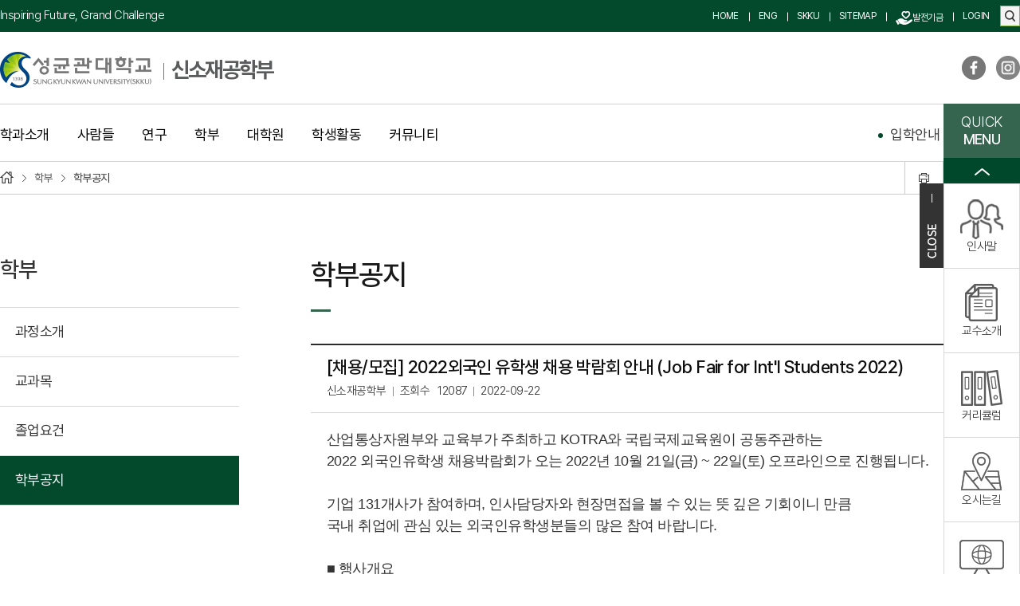

--- FILE ---
content_type: text/html;charset=UTF-8
request_url: https://amse.skku.edu/AMSE/notice.do?mode=view&articleNo=139565
body_size: 52352
content:



<!doctype html>
<html lang="ko" class="no-js">
<head>
<title>공지사항 > 학부 게시판읽기 ( 2022외국인 유학생 채용 박람회 안내  ( Job Fair for Int ' l Students 2022 )  )  | 성균관대학교 신소재공학부</title>
<link rel="shortcut icon" href="https://www.skku.edu/_res/skku/img/common/favicon.png">
<meta http-equiv="Content-Type" content="text/html; charset=utf-8" />
<meta http-equiv="Content-Script-Type" content="text/javascript" />
<meta http-equiv="Content-Style-Type" content="text/css" />
<meta http-equiv="X-UA-Compatible" content="IE=edge" />
<meta name="viewport" content="width=device-width,initial-scale=1.0,minimum-scale=1.0,maximum-scale=1.0,user-scalable=no">

<meta property="og:type" content="website">
<meta property="og:title" content="공지사항 > 학부 게시판읽기 ( 2022외국인 유학생 채용 박람회 안내  ( Job Fair for Int ' l Students 2022 )  )  | 성균관대학교 신소재공학부">
<meta property="og:description" content="공지사항 > 학부 게시판읽기 ( 2022외국인 유학생 채용 박람회 안내  ( Job Fair for Int ' l Students 2022 )  )  | 성균관대학교 신소재공학부">
<meta property="og:image" content="https://skb.skku.edu/_res/temp/img/common/logo_thumb.png"> 





                               

<script type="text/javascript" src="//wcs.naver.net/wcslog.js"></script>
<script type="text/javascript">
if(!wcs_add) var wcs_add = {};
wcs_add["wa"] = "1022cd99736aa4";
wcs_do();
</script>

<meta name="robots" content="index,follow"/>
<meta name="description" content="성균관대학교 신소재공학부"/>
<meta name="twitter:card" content="summary"/>
<meta name="twitter:title" content="공지사항 > 학부 게시판읽기 ( 2022외국인 유학생 채용 박람회 안내  ( Job Fair for Int ' l Students 2022 )  )  | 성균관대학교 신소재공학부"/>
<meta name="twitter:description" content="성균관대학교 신소재공학부"/>
<meta property="og:title" content="공지사항 > 학부 게시판읽기 ( 2022외국인 유학생 채용 박람회 안내  ( Job Fair for Int ' l Students 2022 )  )  | 성균관대학교 신소재공학부"/>
<meta property="og:description" content="성균관대학교 신소재공학부"/>
<meta property="og:url" content="http://amse.skku.edu/AMSE/notice.do?mode=view&articleNo=139565"/>
<link rel="canonical" href="https://amse.skku.edu/AMSE/notice.do" />

<link rel="stylesheet" type="text/css" href="/_common/cms.css" />
<link rel="stylesheet" type="text/css" href="/_res/AMSE/_css/layout.css" />
<!--[if IE 8]>
	<link rel="stylesheet" type="text/css" href="/_common/ie8.css" />
<![endif]-->
<link rel="stylesheet" type="text/css" href="/_res/AMSE/_css/m_gnb.css" />
<link rel="stylesheet" type="text/css" href="/_common/css/toastr.css" />
<link rel="stylesheet" type="text/css" href="/_custom/shb/resource/css/board.css" />
<link rel="stylesheet" type="text/css" href="/_res/board_new/_css/board.css" />
<link rel="stylesheet" type="text/css" href="/_common/css/ui.datepicker.css" />
<link rel="stylesheet" type="text/css" href="/_common/css/jquery.ui-selectBox.css" />

<link rel="stylesheet" type="text/css" href="/_res/AMSE/_css/user.css" />

<script type="text/javascript" src="/_common/js/jquery/jquery-1.9.1.js"></script>
<script type="text/javascript" src="/_common/js/jquery/jquery-ui-1.11.4.min.js"></script>

<script type="text/javascript">
//<![CDATA[
	var _thisHost = location.protocol+'//'+location.host, _thisUrl = document.location.href,_so_ = false,_cur_menu_cd = '18879',_edit_content = false,front_page_edit = true,zooInOutMode = 'font',_reouscePath = '/_res/AMSE/',editorVendor = 'froala',sslYN = 'N',sslPort = '443',servicePort = '',developMode = false,device='pc',isMobile=false,_cfgUseDevMode = false,_siteId = 'AMSE',printSelector = '#jwxe_main_content',ctx = '',rootPath = '',locale= 'ko',localeScriptPath='/_custom/shb/resource/js/';
//]]>
</script>

<script type="text/javascript" src="/_common/cms.js"></script>
<script type="text/javascript" src="/_res/AMSE/_js/user/m_mn.js"></script>
<script type="text/javascript" src="/_common/js/toastr.js" ></script>
<script type="text/javascript" src="/_common/js/jquery-plugin/selectBox.min.js" ></script>
<script type="text/javascript" src="/_custom/shb/resource/js/board.common.js" ></script>
<script type="text/javascript" src="/_res/board_new/_js/user/board.js" ></script>
<script type="text/javascript" src="/_common/js/datepicker/ui.datepicker.all.js" ></script>

<script type="text/javascript" src="/_res/AMSE/_js/user.js"></script>

</head>
<body id="item_body" class="pc">
<ul id="go_main">
	<li><a href="#jwxe_main_content" >본문 바로가기</a></li>
	<li><a href="#jwxe_main_menu" >주메뉴 바로가기</a></li>
	<li><a href="#jwxe_sub_menu" >서브메뉴 바로가기</a></li>
</ul>






<header>
<div class="top-header-wrap">
    <div class="top-header-box">
      
      
<p class="header_txt">Inspiring Future, Grand Challenge</p>

      
        <div class="top-right-header-box">
            <ul class="header-link-box">
                                                                                                                                                                                                                                                                                                                                                                                                                                                                                                                                                                                                                  
              <li><a href="/AMSE/" title="HOME">HOME</a></li>
              <li><a href="/eng_amsegs/" title="ENG">ENG</a></li>
                <li><a href="http://www.skku.edu/" target="_blank" title="Go to SKKU">SKKU</a></li>  
                <li><a href="/AMSE/sitemap.do" title="sitemap">SITEMAP</a></li>
                <li><a href="http://www.ihappynanum.com/Nanum/api/PM5FD6X8N3" target="_blank"><img src="/_res/AMSE/img/common/fund.png" alt="발전기금">발전기금</a> </li>
                <li>
                   
                                  
                  <a class="login-btn" href="/_custom/shb/_common/login/sso/login/login.do?siteId=AMSE" title="LOGIN">LOGIN</a>
                
                </li> 
            </ul>
            <form action="/AMSE/search_result.do" method="get" class="search-wrap">
                <input type="hidden" name="srSearchField"    value="all" />
                <input type="hidden" name="srSearchTerm"     value="all" />
                <input type="hidden" name="srSearchOperator" value="or"/>
                <input type="hidden" name="mode"             value="list" />
                <fieldset>
                    <legend title="Search" class="hide">Search</legend>
                    <label class="hide" for="m_total_search_value">
                        Enter a Keyword
                    </label>
                    <input id="m_total_search_value" type="text" name="srSearchVal" value="" placeholder="Enter a Keyword" class="top-search-input">
                    <button type="button" value="Search" class="m-search-btn"><span class="hide">Search</span></button>
                </fieldset>
            </form>
        </div>
    </div>
</div>
<div class="bottom-header-wrap">
    <div class="bottom-header-box">
        <div class="bottom-top-header-box">
            <a href="#" class="btn_menu" title="Open Menu"><img src="/_res/AMSE/img/common/btn_m_menu.gif" alt="Menu" /></a>
            <span class="logo mobile-hide"> 
                  <h1>
                    <a href="https://www.skku.edu/skku/index.do" target="_blank" title="성균관대 홈페이지 바로가기"><span><img src="/_res/AMSE/img/common/logo.png" alt="HOME" /></span></a><a href="/AMSE/index.do" title="신소재공학부 바로가기">신소재공학부</a></h1>                   
            </span> 
            <a class="logo pc-hide" href="/AMSE/index.do" title="HOME"> 
                  <h1>
                    <span><img src="/_res/AMSE/img/common/logo.png" alt="HOME" /></span>신소재공학부</h1>                   
            </a> 
                                        
            <form action="/AMSE/search_result.do" method="get" class="search-result-area search-result-header-content">
                <input type="hidden" name="srSearchField"    value="all" />
                <input type="hidden" name="srSearchTerm"     value="all" />
                <input type="hidden" name="srSearchOperator" value="or"/>
                <input type="hidden" name="mode"             value="list" />
                <fieldset>
                    <legend title="Search" class="hide">Search</legend>
                    <label class="hide" for="m_total_search_value">
                       Enter a Keyword
                    </label>
                    <input type="text" name="srSearchVal" id="m_total_search_value" class="top-search-input" value="" placeholder="Enter a Keyword">
                    <button type="submit" value="검색" class="m-search-btn"><span class="hide">Search</span></button>
                </fieldset>
            </form>
            <ul class="header-sns-box">
                                                                                                                      
                <li><a href="https://www.facebook.com/SKKUAMSE" target="_blank"><img src="/_res/temp/img/main/ico_face_g.png" alt="facebook"></a><span>페이스북</span></li>
                <li><a href="https://www.instagram.com/skkuamse_official/" target="_blank"><img src="/_res/temp/img/main/ico_insta_g.png" alt="instagram"></a><span>인스타그램</span></li>
                                                                                                                                                                                                                                                                                                                                                                                                                                                                                                                                                                                                                                                                                                                  
            </ul>
                                          
            <a href="#" class="btn_right_menu" title="Open Menu"><img src="/_res/AMSE/img/common/btn_m_right_menu.png" alt="Menu" /></a>
        </div>
        <div class="bottom-bottom-header-box">
                        
             <div class="gnb">                  
                        
                
            



<ul class="gnb-ul">
	
		
			<li>
	          <a href="/AMSE/greetings.do" >학과소개</a> 
				
					<ul class="sub-mn">
						
							
								<li>
									<a href="/AMSE/greetings.do" >학부장(학부)</a>
								</li>
							
						
							
								<li>
									<a href="/AMSE/greetings_grad.do" >학과장(대학원)</a>
								</li>
							
						
							
								<li>
									<a href="/AMSE/intro_career.do" >소개</a>
								</li>
							
						
							
								<li>
									<a href="/AMSE/status.do" >현황</a>
								</li>
							
						
							
								<li>
									<a href="/AMSE/history.do" >연혁</a>
								</li>
							
						
							
								<li>
									<a href="/AMSE/location.do" >학과사무실 / 오시는 길</a>
								</li>
							
						
					</ul>
				
			</li>
		
	
		
			<li>
	          <a href="/AMSE/faculty.do" >사람들</a> 
				
					<ul class="sub-mn">
						
							
								<li>
									<a href="/AMSE/faculty.do" >교수</a>
								</li>
							
						
							
								<li>
									<a href="/AMSE/staff.do" >행정직원</a>
								</li>
							
						
							
								<li>
									<a href="/AMSE/researcher.do" >연구원</a>
								</li>
							
						
					</ul>
				
			</li>
		
	
		
			<li>
	          <a href="/AMSE/research_area.do" >연구</a> 
				
					<ul class="sub-mn">
						
							
								<li>
									<a href="/AMSE/research_area.do" >연구분야</a>
								</li>
							
						
							
								<li>
									<a href="/AMSE/research_highlight.do" >Research Highlight</a>
								</li>
							
						
							
								<li>
									<a href="/AMSE/center.do" >연구센터</a>
								</li>
							
						
					</ul>
				
			</li>
		
	
		
			<li>
	          <a href="/AMSE/dept_intro_2026.do" class="active" >학부</a> 
				
					<ul class="sub-mn">
						
							
								<li>
									<a href="/AMSE/dept_intro_2026.do" >과정소개</a>
								</li>
							
						
							
								<li>
									<a href="/AMSE/dept_curriculum.do" >교과목</a>
								</li>
							
						
							
								<li>
									<a href="/AMSE/dept_require.do" >졸업요건</a>
								</li>
							
						
							
								<li>
									<a href="/AMSE/notice.do" class="active" >학부공지</a>
								</li>
							
						
					</ul>
				
			</li>
		
	
		
			<li>
	          <a href="/AMSE/degree_program.do" >대학원</a> 
				
					<ul class="sub-mn">
						
							
								<li>
									<a href="/AMSE/degree_program.do" >학위과정</a>
								</li>
							
						
							
								<li>
									<a href="/AMSE/grad_intro.do" >과정소개</a>
								</li>
							
						
							
								<li>
									<a href="/AMSE/grad_curriculum.do" >교과목</a>
								</li>
							
						
							
								<li>
									<a href="/AMSE/grad_require.do" >졸업요건</a>
								</li>
							
						
							
								<li>
									<a href="/AMSE/labs.do" >연구실</a>
								</li>
							
						
							
								<li>
									<a href="/AMSE/notice_grad.do" >학과공지</a>
								</li>
							
						
							
								<li>
									<a href="http://bk21four.skku.edu/amse/main/main.jsp " target="_blank" >BK21</a>
								</li>
							
						
							
								<li>
									<a href="https://amsebk21.skku.edu/intranet/" target="_blank" >연구업적관리시스템</a>
								</li>
							
						
					</ul>
				
			</li>
		
	
		
			<li>
	          <a href="/AMSE/reunion.do" >학생활동</a> 
				
					<ul class="sub-mn">
						
							
								<li>
									<a href="/AMSE/reunion.do" >학생회</a>
								</li>
							
						
							
								<li>
									<a href="/AMSE/awards.do" >수상실적 및 활동</a>
								</li>
							
						
					</ul>
				
			</li>
		
	
		
			<li>
	          <a href="/AMSE/news.do" >커뮤니티</a> 
				
					<ul class="sub-mn">
						
							
								<li>
									<a href="/AMSE/news.do" >학과소식</a>
								</li>
							
						
							
								<li>
									<a href="/AMSE/schedule.do" >주요일정</a>
								</li>
							
						
							
								<li>
									<a href="/AMSE/notice_job.do" >채용모집</a>
								</li>
							
						
							
								<li>
									<a href="/AMSE/resources.do" >자료실</a>
								</li>
							
						
							
								<li>
									<a href="/AMSE/movie.do" >동영상</a>
								</li>
							
						
							
								<li>
									<a href="/AMSE/gallery.do" >갤러리</a>
								</li>
							
						
					</ul>
				
			</li>
		
	
</ul>			





                    
                </div>              
                          
                                               
            <ul class="header-right-menu">
                






<li>
	<a href="#a" title="입학안내 자세히보기">입학안내</a>
	<div class="gnb-lnk-wrap">
		<dl>
			<dt>
				<a href="https://admission.skku.edu" target="_blank" title="입학안내 바로가기"><span>입학안내</span></a>
			</dt>
			<dd>
				<ul>
					<li><a href="https://admission.skku.edu" target="_blank" title="대학 입학안내 바로가기">대학</a></li>
					<li><a href="https://gradschool.skku.edu/grad/index.htm" target="_blank" title="대학원 입학안내 바로가기">대학원</a></li>
					<li><a href="https://admission-global.skku.edu/eng/index.html" target="_blank" title="외국인 입학안내 바로가기">외국인</a></li>
				</ul>
			</dd>
		</dl>
	</div>
</li>
<li>
	<a href="#a" title="학사안내 자세히보기">학사안내</a>
	<div class="gnb-lnk-wrap">
		<dl>
			<dt>
				<a href="http://www.skku.edu/skku/edu/bachelor/ca_de_schedule01.do" target="_blank" title="학사제도 바로가기"><span>학사제도</span></a>
			</dt>
			<dd>
				<ul>
					<li><a href="http://www.skku.edu/skku/edu/bachelor/ca_de_schedule.do" target="_blank" title="학사일정 바로가기">학사일정</a></li>
					<li><a href="http://www.skku.edu/skku/edu/bachelor/de_thesis.do" target="_blank" title="학위논문 바로가기">학위논문</a></li>
					<li><a href="http://www.skku.edu/skku/campus/support/scholarship.do" target="_blank" title="장학안내 바로가기">장학안내</a></li>
					<li><a href="http://www.skku.edu/skku/about/status/state_02_2012.do" target="_blank" title="교육과정 바로가기">교육과정</a></li>
					<li><a href="http://coe.skku.edu/coe/index.jsp" target="_blank" title="교직안내 바로가기">교직안내</a></li>
					<li><a href="https://icert.skku.edu/member/login" target="_blank" title="증명발급 바로가기">증명발급</a></li>
					<li><a href="https://www.skku.edu/skku/campus/support/welfare_07.do" target="_blank" title="다기능학생증 바로가기">다기능학생증</a></li>
					<li><a href="http://www.skku.edu/skku/edu/bachelor/ca_de_schedule01.do" target="_blank" title="학사제도(등록/휴,복학/수강신청) 바로가기">학사제도(등록/휴·복학/수강신청)</a></li>
				</ul>
			</dd>
		</dl>
	</div>
</li>

            </ul>
                                                 
        </div>
    </div>
                                   
</div>
                    
<div class="side-quick-menu">
    <p>QUICK<br /><span>MENU</span></p>
    <a href="#" title="scroll top" class="scroll-top-btn"><img src="/_res/temp_g/img/common/img_scroll_top.png" alt="scroll top" /></a>
    <ul>
      <li><a href="/AMSE/greetings.do" title="Go to Menu"><span>인사말</span></a></li>
        <li><a href="/AMSE/faculty.do" title="Go to Menu"><span>교수소개</span></a></li>
        <li><a href="/AMSE/dept_curriculum.do" title="Go to Menu"><span>커리큘럼</span></a></li>
        <li><a href="/AMSE/location.do" title="Go to Menu"><span>오시는길</span></a></li>    
        <li><a href="http://bk21four.skku.edu/amse" target="_blank" title="Go to Menu"><span>BK21FOUR</span></a></li>    
    </ul>
    <a class="btn-quick" href="#a" title="퀵메뉴"> </a>
</div>
                      
<nav class="slideMenu">
    <div class="m_gnb">
       <a href="#a" class="slide_close" title="Menu"><span class="hide">Menu</span></a>
          
            
        	
	
	
	
	
	<ul class="dep1">
		
			
				<li>
		          <a href="/AMSE/greetings.do" >학과소개</a> 
					
						<ul class="dep2">
							
								
									<li>
									
										
											<a href="/AMSE/greetings.do" >학부장(학부)</a>
										
										 
										
										
									</li>
								
							
								
									<li>
									
										
											<a href="/AMSE/greetings_grad.do" >학과장(대학원)</a>
										
										 
										
										
									</li>
								
							
								
									<li>
									
										
										 
										
											
											<a href="/AMSE/intro_career.do" >소개</a>
											
											<ul class="dep3">					
												
													
														<li>
															<a href="/AMSE/intro_career.do" >취업</a>
														</li>
													
												
													
														<li>
															<a href="/AMSE/intro_edu.do" >교육</a>
														</li>
													
												
													
														<li>
															<a href="/AMSE/intro_research.do" >연구</a>
														</li>
													
												
													
														<li>
															<a href="/AMSE/intro_ideal.do" >인재상</a>
														</li>
													
												
											</ul>
										
										
									</li>
								
							
								
									<li>
									
										
											<a href="/AMSE/status.do" >현황</a>
										
										 
										
										
									</li>
								
							
								
									<li>
									
										
											<a href="/AMSE/history.do" >연혁</a>
										
										 
										
										
									</li>
								
							
								
									<li>
									
										
											<a href="/AMSE/location.do" >학과사무실 / 오시는 길</a>
										
										 
										
										
									</li>
								
							
						</ul>
					
				</li>
			
		
			
				<li>
		          <a href="/AMSE/faculty.do" >사람들</a> 
					
						<ul class="dep2">
							
								
									<li>
									
										
										 
										
											
											<a href="/AMSE/faculty.do" >교수</a>
											
											<ul class="dep3">					
												
													
														<li>
															<a href="/AMSE/faculty.do" >전임교원</a>
														</li>
													
												
													
														<li>
															<a href="/AMSE/faculty_distinguished.do" >특훈교원</a>
														</li>
													
												
													
														<li>
															<a href="/AMSE/faculty_honor.do" >명예교원</a>
														</li>
													
												
													
														<li>
															<a href="/AMSE/faculty_invitation.do" >초빙교원</a>
														</li>
													
												
													
														<li>
															<a href="/AMSE/faculty_research.do" >연구교원</a>
														</li>
													
												
													
														<li>
															<a href="/AMSE/faculty_industry.do" >산학교원</a>
														</li>
													
												
													
														<li>
															<a href="/AMSE/faculty_institute.do" >학연교원</a>
														</li>
													
												
											</ul>
										
										
									</li>
								
							
								
									<li>
									
										
											<a href="/AMSE/staff.do" >행정직원</a>
										
										 
										
										
									</li>
								
							
								
									<li>
									
										
											<a href="/AMSE/researcher.do" >연구원</a>
										
										 
										
										
									</li>
								
							
						</ul>
					
				</li>
			
		
			
				<li>
		          <a href="/AMSE/research_area.do" >연구</a> 
					
						<ul class="dep2">
							
								
									<li>
									
										
											<a href="/AMSE/research_area.do" >연구분야</a>
										
										 
										
										
									</li>
								
							
								
									<li>
									
										
											<a href="/AMSE/research_highlight.do" >Research Highlight</a>
										
										 
										
										
									</li>
								
							
								
									<li>
									
										
											<a href="/AMSE/center.do" >연구센터</a>
										
										 
										
										
									</li>
								
							
						</ul>
					
				</li>
			
		
			
				<li>
		          <a href="/AMSE/dept_intro_2026.do" class="active" >학부</a> 
					
						<ul class="dep2">
							
								
									<li>
									
										
										 
										
											
											<a href="/AMSE/dept_intro_2026.do" >과정소개</a>
											
											<ul class="dep3">					
												
													
														<li>
															<a href="/AMSE/dept_intro_2026.do" >2026학년도</a>
														</li>
													
												
													
														<li>
															<a href="/AMSE/dept_intro_2025.do" >2025학년도</a>
														</li>
													
												
													
														<li>
															<a href="/AMSE/dept_intro_2021.do" >2021학번 이후</a>
														</li>
													
												
													
														<li>
															<a href="/AMSE/dept_intro_2020.do" >2020학번</a>
														</li>
													
												
													
														<li>
															<a href="/AMSE/dept_intro_2019.do" >2019학번 이전</a>
														</li>
													
												
											</ul>
										
										
									</li>
								
							
								
									<li>
									
										
											<a href="/AMSE/dept_curriculum.do" >교과목</a>
										
										 
										
										
									</li>
								
							
								
									<li>
									
										
											<a href="/AMSE/dept_require.do" >졸업요건</a>
										
										 
										
										
									</li>
								
							
								
									<li>
									
										
											<a href="/AMSE/notice.do" class="active" >학부공지</a>
										
										 
										
										
									</li>
								
							
						</ul>
					
				</li>
			
		
			
				<li>
		          <a href="/AMSE/degree_program.do" >대학원</a> 
					
						<ul class="dep2">
							
								
									<li>
									
										
											<a href="/AMSE/degree_program.do" >학위과정</a>
										
										 
										
										
									</li>
								
							
								
									<li>
									
										
											<a href="/AMSE/grad_intro.do" >과정소개</a>
										
										 
										
										
									</li>
								
							
								
									<li>
									
										
											<a href="/AMSE/grad_curriculum.do" >교과목</a>
										
										 
										
										
									</li>
								
							
								
									<li>
									
										
											<a href="/AMSE/grad_require.do" >졸업요건</a>
										
										 
										
										
									</li>
								
							
								
									<li>
									
										
											<a href="/AMSE/labs.do" >연구실</a>
										
										 
										
										
									</li>
								
							
								
									<li>
									
										
											<a href="/AMSE/notice_grad.do" >학과공지</a>
										
										 
										
										
									</li>
								
							
								
									<li>
									
										
											<a href="http://bk21four.skku.edu/amse/main/main.jsp " target="_blank" >BK21</a>
										
										 
										
										
									</li>
								
							
								
									<li>
									
										
											<a href="https://amsebk21.skku.edu/intranet/" target="_blank" >연구업적관리시스템</a>
										
										 
										
										
									</li>
								
							
						</ul>
					
				</li>
			
		
			
				<li>
		          <a href="/AMSE/reunion.do" >학생활동</a> 
					
						<ul class="dep2">
							
								
									<li>
									
										
											<a href="/AMSE/reunion.do" >학생회</a>
										
										 
										
										
									</li>
								
							
								
									<li>
									
										
											<a href="/AMSE/awards.do" >수상실적 및 활동</a>
										
										 
										
										
									</li>
								
							
						</ul>
					
				</li>
			
		
			
				<li>
		          <a href="/AMSE/news.do" >커뮤니티</a> 
					
						<ul class="dep2">
							
								
									<li>
									
										
											<a href="/AMSE/news.do" >학과소식</a>
										
										 
										
										
									</li>
								
							
								
									<li>
									
										
											<a href="/AMSE/schedule.do" >주요일정</a>
										
										 
										
										
									</li>
								
							
								
									<li>
									
										
											<a href="/AMSE/notice_job.do" >채용모집</a>
										
										 
										
										
									</li>
								
							
								
									<li>
									
										
											<a href="/AMSE/resources.do" >자료실</a>
										
										 
										
										
									</li>
								
							
								
									<li>
									
										
											<a href="/AMSE/movie.do" >동영상</a>
										
										 
										
										
									</li>
								
							
								
									<li>
									
										
											<a href="/AMSE/gallery.do" >갤러리</a>
										
										 
										
										
									</li>
								
							
						</ul>
					
				</li>
			
		
	</ul>			
	

    </div>
                                                                                                                                                                                                                                                                                                                                                                                                                                                                                                                                                                                                                                                                                                                                                                                                                                                                                                                                                                                                                                                                                                                                                                                                                                                                                                                                                                                                                                                                                                                                                                                                                                                                                                                                                                                                                                                                                                                                                                               
</nav>
<div class="m-srch-menu">
    <a href="#a" class="m-srch-close" title="Close"><span class="hide">Close</span></a>
    <div class="set_group">
        <form action="/AMSE/search_result.do" method="get" class="m-search-wrap">
            <input type="hidden" name="srSearchField"    value="all" />
            <input type="hidden" name="srSearchTerm"     value="all" />
            <input type="hidden" name="srSearchOperator" value="or"/>
            <input type="hidden" name="mode"             value="list" />
            <fieldset>
                <legend title="Search" class="hide">Search</legend>
                <label class="hide" for="m_total_search_value">
                    Enter a Keyword
                </label>
                <input id="m_total_search_value" type="text" name="srSearchVal" value="" placeholder="Enter a Keyword" class="top-search-input" />
                <button type="submit" value="Search" class="m-search-btn"><span class="hide">Search</span></button>
            </fieldset>
        </form>
    </div>
    <ul class="m-util-box">
        <li><a href="/AMSE/index.do" title="Go to HOME">HOME</a></li>
        <li><a href="/eng_amsegs/" title="Go to English">ENG</a></li>
        <li><a href="http://www.skku.edu/" target="_blank" title="Go to SKKU">SKKU</a></li>
        <li>
                   
                                  
                  <a class="login-btn" href="/_custom/shb/_common/login/sso/login/login.do?siteId=AMSE" title="LOGIN">LOGIN</a>
                
        </li>
    </ul>
    <ul class="m-sns-box">
                                                                                                              
      <li><a href="https://www.facebook.com/SKKUAMSE" target="_blank" title="Go to Facebook"><img src="/_res/temp/img/common/ico_facebook.png" alt="facebook"></a></li>
       <li><a href="https://www.instagram.com/skkuamse_official/" target="_blank" title="Go to Instagram"><img src="/_res/temp/img/common/ico_insta.png" alt="instagram"></a></li>
                                                                                                                                                                                                                                                                                                                                                                                                                                                                                                                                                                                                                                                                                                                                                                                                                                           
    </ul>
    
</div>
<div class="m-gnb-bg"> </div>
</header>
<div class="path-wrap">
<div class="path-group">		
  <div class="jwxe_navigator jw-relative jw-fl-left" style="margin:0 10px 0 0;"><ul class="path-box">
<li><img src='/_res/AMSE/img/common/ico_home.png' alt='home' /></li>
    <li>학부</li><li>학부공지</li>
  </div>
  <ul class="tool-box">
    <li><a class="jwxe_a_print jw-relative" id="jwxe_print" title="" href="/_common/template/print.jsp" ></a></li>
    <li><a class="jwxe_a_zoom_in jw-relative" id="jwxe_zoomIn" title="" href="#zoom-in" ></a></li>
    <li><a class="jwxe_a_zoom_out jw-relative" id="jwxe_zoomOut" title="" href="#zoom-out" ></a></li>
  </ul>
</div>

</div>
<div class="sub-container">
	<div class="lnb">
<h2>학부</h2>

    
     




<ul class="lnb-menu"> 
	
		
			<li class="">
              <a href="/AMSE/dept_intro_2026.do" class="jwxe_18374  " >과정소개</a>
				
				                                                                                         
				
					
					<ul class="lnb-depth03">
						
							
								<li class="">
									<a href="/AMSE/dept_intro_2026.do" class="jwxe_18374 " >2026학년도</a>
									
									                              
									
								</li>
							
						
							
								<li class="">
									<a href="/AMSE/dept_intro_2025.do" class="jwxe_18374 " >2025학년도</a>
									
									                              
									
								</li>
							
						
							
								<li class="">
									<a href="/AMSE/dept_intro_2021.do" class="jwxe_18374 " >2021학번 이후</a>
									
									                              
									
								</li>
							
						
							
								<li class="">
									<a href="/AMSE/dept_intro_2020.do" class="jwxe_18374 " >2020학번</a>
									
									                              
									
								</li>
							
						
							
								<li class="">
									<a href="/AMSE/dept_intro_2019.do" class="jwxe_18374 " >2019학번 이전</a>
									
									                              
									
								</li>
							
						
					</ul>
					
					
				
			</li>
		
	
		
			<li class="">
              <a href="/AMSE/dept_curriculum.do" class="jwxe_18373  " >교과목</a>
				
				                                                                                         
				
			</li>
		
	
		
			<li class="">
              <a href="/AMSE/dept_require.do" class="jwxe_18815  " >졸업요건</a>
				
				                                                                                         
				
			</li>
		
	
		
			<li class="active">
              <a href="/AMSE/notice.do" class="jwxe_18879  active" >학부공지</a>
				
				                                                                                         
				
			</li>
		
	
</ul>			


</div>
	<div class="content-wrap">
		<div class="title">
			<div class="page-title">
<h3 class='page-title-txt'>학부공지</h3>

</div>
		</div>
		<div class="tab-wrap"></div>
		<div class="content" id="jwxe_main_content">











<script type="text/javascript">
//<![CDATA[
  var resPath = '/_custom/shb/resource/', isEditorImageUpload = 'true' == 'false'? false: true, clientId = 'shb', boardTy = 'common', boardNo = '4043', siteId = 'AMSE';
//]]>
</script>
<div class="ko board view">
	
      
        <input type="hidden" name="board_mode" value="view">
		









<div class="common-board">
    <div class="board-name-gallery-view board-wrap">

	

<input type="hidden" name="articleNo" value="139565"/>

<div class="board-name-view board-wrap">
	<div class="board-view-box ">
          <div class="board-view-title-wrap">
              <h4>
              	
              	
					<span>[채용/모집]</span>
				
              	2022외국인 유학생 채용 박람회 안내 (Job Fair for Int'l Students 2022)
              </h4>
              <ul class="board-etc-wrap">
				<li>신소재공학부</li>
				<li>조회수<span class="board-mg-l10">12087</span></li>
				<li>2022-09-22</li>
				
              </ul>
	              
	             
           
          </div>
          
          
		
	          
	          <div class="board-view-content-wrap board-view-txt">
              
              	
			
              
              	

				<div class="fr-view"><div style=" vertical-align: baseline;"><span style="font-size: 18px; font-family: Arial, Helvetica, sans-serif;">산업통상자원부와 교육부가 주최하고 KOTRA와 국립국제교육원이 공동주관하는 </span></div><div style=" vertical-align: baseline;"><span style="font-size: 18px; font-family: Arial, Helvetica, sans-serif;">2022 외국인유학생 채용박람회가 </span><span style="font-family: Arial,Helvetica,sans-serif;"><span style="font-size: 18px;">오는 2022년 10월 21일(금) ~ 22일(토) 오프라인으로 진행됩니다.</span></span></div><div style=" vertical-align: baseline;"><span style="font-family: Arial,Helvetica,sans-serif;"><span style="font-size: 18px;"><br style="box-sizing: content-box; padding: 0px; margin: 0px;"></span></span></div><div style=" vertical-align: baseline;"><span style="font-family: Arial,Helvetica,sans-serif;"><span style="font-size: 18px;">기업 131개사가 참여하며, 인사담당자와 현장면접을 볼 수 있는 뜻 깊은 기회이니 만큼</span></span></div><div style=" vertical-align: baseline;"><span style="font-family: Arial,Helvetica,sans-serif;"><span style="font-size: 18px;">국내 취업에 관심 있는 외국인유학생분들의 많은 참여 바랍니다. </span></span></div><div style=" vertical-align: baseline;"><span style="font-family: Arial,Helvetica,sans-serif;"><span style="font-size: 18px;"><br style="box-sizing: content-box; padding: 0px; margin: 0px;"></span></span></div><div style=" vertical-align: baseline;"><span style="font-family: Arial,Helvetica,sans-serif;"><span style="font-size: 18px;">■ 행사개요</span></span></div><div style=" vertical-align: baseline;"><span style="font-family: Arial,Helvetica,sans-serif;"><span style="font-size: 18px;">행사명 : 2022 외국인유학생 채용박람회</span></span></div><div style=" vertical-align: baseline;"><span style="font-family: Arial,Helvetica,sans-serif;"><span style="font-size: 18px;">일시 : 2022. 10. 21(금) ~ 10. 22(토)</span></span></div><div style=" vertical-align: baseline;"><span style="font-family: Arial,Helvetica,sans-serif;"><span style="font-size: 18px;">장소 : COEX C1 Hall</span></span></div><div style=" vertical-align: baseline;"><span style="font-family: Arial,Helvetica,sans-serif;"><span style="font-size: 18px;">홈페이지 : <a href="jobfair.contactkorea.go.kr">jobfair.contactkorea.go.kr</a></span></span></div><div style=" vertical-align: baseline;"><span style="font-family: Arial,Helvetica,sans-serif;"><span style="font-size: 18px;"><br style="box-sizing: content-box; padding: 0px; margin: 0px;"></span></span></div><div style=" vertical-align: baseline;"><span style="font-family: Arial,Helvetica,sans-serif;"><span style="font-size: 18px;">■ 참가방법</span></span></div><div style=" vertical-align: baseline;"><span style="font-family: Arial,Helvetica,sans-serif;"><span style="font-size: 18px;">현장면접은 사전 서류합격자를 대상으로 진행됩니다.</span></span></div><div style=" vertical-align: baseline;"><span style="font-family: Arial,Helvetica,sans-serif;"><span style="font-size: 18px;">관심 있는 유학생께서는 마감기간까지 사전등록 및 이력서를 접수해 주시기 바랍니다.</span></span></div><div style=" vertical-align: baseline;"><span style="font-family: Arial,Helvetica,sans-serif;"><span style="font-size: 18px;"><strong>Pre-registration : ~9/30 (Fri)</strong></span></span></div><div style=" vertical-align: baseline;"><span style="font-family: Arial,Helvetica,sans-serif;"><span style="font-size: 18px;"><br style="box-sizing: content-box; padding: 0px; margin: 0px;"></span></span></div><div style=" vertical-align: baseline;"><span style="font-family: Arial,Helvetica,sans-serif;"><span style="font-size: 18px;">■ 프로그램</span></span></div><div style=" vertical-align: baseline;"><span style="font-family: Arial,Helvetica,sans-serif;"><span style="font-size: 18px;">취업컨설팅, 채용설명회 등 국내 취업준비에 도움을 주는 프로그램</span></span></div><div style=" vertical-align: baseline;"><span style="font-family: Arial,Helvetica,sans-serif;"><span style="font-size: 18px;">다양한 현장참여 이벤트 제공</span></span></div><div style=" vertical-align: baseline;"><br></div><p style=' font-size: 13px; font-family: "맑은 고딕"; vertical-align: baseline; color: rgb(51, 51, 51); background-color: rgb(255, 255, 255); text-align: justify;'><strong style=" font-size: inherit; font-family: inherit; vertical-align: baseline;"><span style=' font-size: 19px; font-family: "Nanum Gothic", NanumGothic, 나눔고딕, sans-serif; vertical-align: baseline; color: black;'>2022 외국인유학생 채용박람회</span></strong><span style=' font-size: inherit; font-family: "Nanum Gothic", NanumGothic, 나눔고딕, sans-serif; vertical-align: baseline;'><span style=" font-size: inherit; font-family: inherit; vertical-align: baseline;"><span style=" font-size: inherit; font-family: inherit; vertical-align: baseline; color: rgb(31, 73, 125);"> </span><span style=" font-size: 10pt; font-family: inherit; vertical-align: baseline; color: black;">운영사무국</span><span style=" font-size: inherit; font-family: inherit; vertical-align: baseline; color: rgb(31, 73, 125);"> </span></span></span></p><p style=' font-size: 13px; font-family: "맑은 고딕"; vertical-align: baseline; color: rgb(51, 51, 51); background-color: rgb(255, 255, 255); text-align: justify;'><span style=' font-size: inherit; font-family: "Nanum Gothic", NanumGothic, 나눔고딕, sans-serif; vertical-align: baseline;'><span style=" font-size: inherit; font-family: inherit; vertical-align: baseline;"><span style=" font-size: inherit; font-family: inherit; vertical-align: baseline; color: rgb(125, 125, 125);"><span style="font-size: 14px;">Contact </span><br style="box-sizing: initial; padding: 0px; margin: 0px; text-decoration-skip-ink: none;"></span><strong style=" font-size: inherit; font-family: inherit; vertical-align: baseline;"><span style="font-size: 14px; font-family: inherit; vertical-align: baseline; color: rgb(255, 70, 10);">Tel </span></strong><span style="font-size: 14px;"><span style="font-family: inherit; vertical-align: baseline; color: rgb(68, 68, 68);">02-2186-9225</span><span style="font-family: inherit; vertical-align: baseline; color: rgb(125, 125, 125);"> </span><strong style=" font-size: inherit; font-family: inherit; vertical-align: baseline;"><span style="font-family: inherit; vertical-align: baseline; color: rgb(255, 70, 10);">Fax</span></strong><span style="font-family: inherit; vertical-align: baseline; color: rgb(68, 68, 68);"> 02-567-5450</span><span style="font-family: inherit; vertical-align: baseline; color: rgb(125, 125, 125);"><br style="box-sizing: initial; padding: 0px; margin: 0px; text-decoration-skip-ink: none;"></span><span style='font-family: "Nanum Gothic", NanumGothic, 나눔고딕, sans-serif; vertical-align: baseline;'><span style="font-family: inherit; vertical-align: baseline;"><strong style=" font-size: inherit; font-family: inherit; vertical-align: baseline;"><span style="font-family: inherit; vertical-align: baseline; color: rgb(255, 70, 10);">Mail </span></strong><span style="font-family: inherit; vertical-align: baseline; color: rgb(68, 68, 68);">contactkorea@incruit,com</span></span></span></span></span></span></p><div style=' font-size: 13px; font-family: "Nanum Gothic", Meiryo, "Noto Sans JP", sans-serif, "Lucida Sans Unicode", arial; vertical-align: baseline; color: rgb(0, 0, 0); text-align: start; background-color: rgb(255, 255, 255);'><span style=' font-size: inherit; font-family: "Nanum Gothic", NanumGothic, 나눔고딕, sans-serif; vertical-align: baseline;'><span style=" font-size: inherit; font-family: inherit; vertical-align: baseline;"><span style=' font-size: inherit; font-family: "Nanum Gothic", NanumGothic, 나눔고딕, sans-serif; vertical-align: baseline;'><span style="font-size: 14px; font-family: inherit; vertical-align: baseline;"><strong style=" font-size: inherit; font-family: inherit; vertical-align: baseline;"><span style="font-family: inherit; vertical-align: baseline; color: rgb(255, 70, 10);"><span style='font-family: "Nanum Gothic", NanumGothic, 나눔고딕, sans-serif; vertical-align: baseline;'><span style="font-family: inherit; vertical-align: baseline;"><strong style=" font-size: inherit; font-family: inherit; vertical-align: baseline;"><span style="font-family: inherit; vertical-align: baseline; color: rgb(255, 70, 10);">Homepage </span></strong></span></span></span></strong><a href="https://jobfair.contactkorea.go.kr/" rel="noopener noreferrer noopener noreferrer" style=" vertical-align: baseline; color: inherit; background: 0px 0px;" target="_blank"></a><a href="https://jobfair.contactkorea.go.kr/">https://jobfair.contactkorea.go.kr/</a></span></span></span></span></div><div style=' font-size: 13px; font-family: "Nanum Gothic", Meiryo, "Noto Sans JP", sans-serif, "Lucida Sans Unicode", arial; vertical-align: baseline; color: rgb(0, 0, 0); text-align: start; background-color: rgb(255, 255, 255);'><br></div><div style=' font-size: 13px; font-family: "Nanum Gothic", Meiryo, "Noto Sans JP", sans-serif, "Lucida Sans Unicode", arial; vertical-align: baseline; color: rgb(0, 0, 0); text-align: start; background-color: rgb(255, 255, 255);'><span style=' font-size: inherit; font-family: "Nanum Gothic", NanumGothic, 나눔고딕, sans-serif; vertical-align: baseline;'><span style=" font-size: inherit; font-family: inherit; vertical-align: baseline;"><span style=' font-size: inherit; font-family: "Nanum Gothic", NanumGothic, 나눔고딕, sans-serif; vertical-align: baseline;'><span style="font-size: 14px; font-family: inherit; vertical-align: baseline;"><img src="/_res/editor_image/2022/09/mZvlbnqWSDzcHjlCyOdk0.jpg" class="fr-fic fr-dib" data-height="3766" data-alt="screen shot" data-width="2480" data-path="/_res/editor_image/2022/09/mZvlbnqWSDzcHjlCyOdk0.jpg" data-file_name="mZvlbnqWSDzcHjlCyOdk0.jpg" data-success="true" data-size="2209391"> <img src="/_res/editor_image/2022/09/APDMqYSZmSXxXYnmHelN0.JPG" class="fr-fic fr-dib" data-height="7017" data-alt="screen shot" data-width="4962" data-path="/_res/editor_image/2022/09/APDMqYSZmSXxXYnmHelN0.JPG" data-file_name="APDMqYSZmSXxXYnmHelN0.JPG" data-success="true" data-size="4873837"></span></span></span></span></div></div>
			
              
              
              
			
          </div>
                                                                                                                                                                                                  
          
          
           
      </div>
</div>
		

	




	
	
	

	
	
	
	
		
	

	
	
		
		

	<div class="board-txt-navi-wrap">
        <dl class="board-txt-navi-box">
          <dt>이전글</dt>
            <dd>
            	
				
					<a href="?mode=view&articleNo=139561&article.offset=0&articleLimit=10">포스코 22 년 스틸챌린지(Steel Challenge)-17 대회 안내</a>
				
            </dd>
        </dl>
        <dl class="board-txt-navi-box">
          <dt>다음글</dt>
            <dd>
            	
				
					<a href="?mode=view&articleNo=139566&article.offset=0&articleLimit=10">2022 하반기 Applied Materials Korea 신입/경력 엔지니어 채용 </a>
				
            </dd>
        </dl>
    </div>


	
	
	
	


<ul class="btn-wrap board-text-right">


		
		

		

		
		                             

	
	

	                          
	

	                                                      
	<li>	
		<a class="btn btn01 board-mg-t20" href="?mode=list&article.offset=0&articleLimit=10">목록</a>
	</li>

</ul>


	
	                   
	
	                     



	</div>
</div>




	
</div>

  
  




</div>
	</div>
</div>
<div class="main-lnk-wrap"></div>
<footer>
<div class="foot-wrap">
	<div class="foot-bottom-wrap">
		<div class="foot-bottom-box">
			<address>
				<div class="footer-contact">
					<ul class="tel-box">
						<li class="tel reserve">
							<span class="mobile-hide"><a href="https://kingoinfo.skku.edu/gaia/nxui/index.html?ticket=niq5uQnonLjccq4d" target="_blank" title="공간예약">공간 예약 RESERVATION</a></span></li>
						<li class="tel">
							<span class="rounded">TEL : <a href="tel:031-290-7390" title="전화걸기">031-290-7390</a> </span></li>
						                                            
						<li>
							Email : skkuamse@skku.edu</li>
						                                                                                                                   
					</ul>
					                                                                                                                                                                                                                                                                                                                                                                                                                                                                                                                                                                                                    </div>
				<div class="footer-contact">
					<p>
						<img alt="Go to SKKU" src="/_res/AMSE/img/main/footer_logo.png" /></p>
					<p>
						성균관대학교 신소재공학부</p>
					<ul class="footer-add">
						<li>
							(16419) 경기도 수원시 장안구 서부로 2066 제2공학관 1층 25115호</li>
						<li>
							COPYRIGHT ⓒ 2021 SUNGKYUNKWAN UNIVERSITY ALL RIGHTS RESERVED</li>
					</ul>
					<ul class="footer-law">
						<li>
							<a class="txt-green" href="https://www.skku.edu/skku/etc/private.do" target="_blank" title="개인정보처리방침 바로가기">개인정보처리방침</a></li>
						<li>
							<a href="https://www.skku.edu/skku/etc/netizen.do" target="_blank" title="네티즌윤리규약 바로가기">네티즌윤리규약</a></li>
						<li>
							<a href="#a" onclick="window.open('http://www.skku.edu/skku/etc/pop_email.do', '', 'width=470, height=280, left=300, top=200');" title="이메일무단수집거부 바로가기">이메일무단수집거부</a></li>
					</ul>
				</div>
			</address>
			<a class="scroll-top-btn" href="#" title="상단으로 이동"><img alt="top" src="/_res/AMSE/img/common/btn_scroll_top_green.gif" /></a></div>
	</div>
</div>
<p>
	 </p>
</footer>
<noscript><p>이 사이트는 자바스크립트를 지원하지 않으면 정상적으로 보이지 않을수 있습니다.</p></noscript>
</body>
</html>


--- FILE ---
content_type: text/css
request_url: https://amse.skku.edu/_res/AMSE/_css/m_gnb.css
body_size: 1316
content:
@charset "UTF-8";

.slideMenu{display:none;z-index: 999999;position:fixed;left:-100%;width:86.25%;height:100%;top: 0px;padding: 0 0 0 0;background-color:#f7f7f7;overflow-y:scroll;}
.m_gnb{padding:0 0 33px 0;width:100%;background-color:#f7f7f7;}
.dep1{background-color:#fff;}
.dep1 > li:last-of-type{border-bottom: 1px solid #efefef;}
.dep1 > li > a {border-top: 1px solid #efefef;display: block;padding:15px 25px 17px;position: relative;font-weight:400;font-size:17px;color:#000;}
.dep1 > li > a.selected, .dep1 > li > a.active{color:#153205;}
.dep2{display: none;}
.dep2 > li > a{display: block;position:relative;padding:16px 45px 17px;border-top: 1px solid #efefef;font-weight:200;color:#333;}
.dep2 > li > a:hover{background-color:#153205;color:#fff;}
.dep2 > li > a.has_dep03_open{background-color:#153205;color:#fff;}
.dep3{display:none;}
.dep3{padding:10px 0;background-color:#f7f7f7;}
.dep3 > li > a{display:block;padding:10px 60px;font-weight:200;font-size:13px;color:#666;}
.dep3 > li > a.active{color:#153205;}

.slide_close{display:block;height:85px;background:#fff url(/_res/AMSE/img/common/btn_m_menu_close.gif) no-repeat right 20px top 50%;background-size:30px;}
.m-gnb-bg{display:none;position:fixed;top:0;left:0;z-index:30;width:100%;height:100%;background-color:rgba(0,0,0,0.4);}


--- FILE ---
content_type: text/css
request_url: https://amse.skku.edu/_custom/shb/resource/css/board.css
body_size: 8836
content:
@charset "UTF-8";

/*********************/
/*board  width : %		 */
/*********************/
 .wrest {width:auto;}
.board .wp5 {width:5%;}
.board .wp7 {width:7%;}
.board .wp10 {width:10%;}
.board .wp13 {width:13%;}
.board .wp15 {width:15%;}
.board .wp20 {width:20%;}
.board .wp25 {width:25%;}
.board .wp30 {width:30%;}
.board .wp35 {width:35%;}
.board .wp40 {width:40%;}
.board .wp45 {width:45%;}
.board .wp50 {width:50%;}
.board .wp55 {width:55%;}
.board .wp60 {width:60%;}
.board .wp65 {width:65%;}
.board .wp70 {width:70%;}
.board .wp75 {width:75%;}
.board .wp80 {width:80%;}
.board .wp85 {width:85%;}
.board .wp90 {width:90%;}
.board .wp95 {width:95%;}
.board .wp99 {width:99%;}
.board .wp100 {width:100%;}

/*********************/
/*board  width : px 			 */
/*********************/
.board .wpx55 {width:55px  ;}
.board .wpx60 {width:60px;}
.board .wpx70 {width:70px;}
.board .wpx80 {width:80px;}
.board .wpx82 {width:82px;}
.board .wpx100 {width:100px;}
.board .wpx110 {width:110px;}
.board .wpx130 {width:130px;}
.board .wpx150 {width:150px !important;}
.board .wpx184 {width:184px;}
.board .wpx199 {width:199px;}
.board .wpx210 {width:210px;}
.board .wpx299 {width:299px;}
.board .wpx300 {width:300px;}
.board .wpx320 {width:320px;}
.board .wpx330 {width:330px;}
.board .wpx340 {width:340px;}
.board .wpx379 {width:379px;}
.board .wpx550 {width:550px;}
.board .wpx595 {width:595px;}
.board .wpx600 {width:600px;}
.board .wpx738 {width:738px;}
.board .wpx770 {width:770px;}
.board .wpx820 {width:820px;}

.board form legend, .board .hidden { position: absolute !important; text-indent: -99999px; width:0 !important; height: 0 !important;top:-99999px;left:-99999px;}
input.dark { background-color: #eeeeee !important; }
#toast-container {font-family:'Nanum Gothic', '나눔고딕' ;font-size:18px;font-weight:normal;line-height:24px;}
.board .deleted, .board .deleted * { text-decoration: line-through !important; color: #999999 !important;}

.file-icon { background: url("../img/file_icon.png") no-repeat; padding-left: 30px; }  
.file-icon.bmp { background: url("../img/attach_bmp.gif") no-repeat 0 2px;  }  
.file-icon.doc { background: url("../img/attach_doc.gif") no-repeat 0 2px;  }  
.file-icon.docx { background: url("../img/attach_docx.gif") no-repeat 0 2px;  }  
.file-icon.gif { background: url("../img/attach_gif.gif") no-repeat 0 2px;  }  
.file-icon.hwp { background: url("../img/attach_hwp.gif") no-repeat 0 2px;  }  
.file-icon.jpg { background: url("../img/attach_jpg.gif") no-repeat 2px;  }  
.file-icon.pdf { background: url("../img/attach_pdf.gif") no-repeat 0 2px;  }  
.file-icon.png { background: url("../img/attach_png.gif") no-repeat 0 2px;  }  
.file-icon.ppt { background: url("../img/attach_ppt.gif") no-repeat 0 2px;  }  
.file-icon.pptx { background: url("../img/attach_pptx.gif") no-repeat 0 2px;  }  
.file-icon.txt { background: url("../img/attach_txt.gif") no-repeat 0 2px;  }  
.file-icon.xls { background: url("../img/attach_xls.gif") no-repeat 0 2px;  }  
.file-icon.xlsx { background: url("../img/attach_xlsx.gif") no-repeat 0 2px;  }  
.file-icon.zip { background: url("../img/attach_zip.gif") no-repeat 0 2px;  }  

.captcha.captchaRefresh {background: url("../img/captcha_refresh.png") no-repeat ;width: 16px; height: 16px; display: inline-block;} 
.captcha.captchaSound {background: url("../img/captcha_volume.png") no-repeat ;width: 16px; height: 16px; display: inline-block;}

.q-icon{ background: url("../img/icon_q.gif") no-repeat 5px 10px }
.a-icon{ background: url("../img/icon_a.gif") no-repeat 5px 10px }


.board .depth-1 {margin-left: 20px;}
.board .depth-2 {margin-left: 40px;}
.board .depth-3 {margin-left: 80px;}
.board .depth-4 {margin-left: 100px;}
.board .depth-5 {margin-left: 120px;}

.tagit-autocomplete.ui-menu .ui-menu-item { line-height: 24px; }
ul.tagit li.tagit-choice { line-height: 40px !important;}
ul.tagit-autocomplete.ui-widget-content { padding:5px; }

pre  {
 font-family:inherit;
 white-space: pre-wrap;       /* css-3 */
 white-space: -moz-pre-wrap;  /* Mozilla, since 1999 */
 white-space: -pre-wrap;      /* Opera 4-6 */
 white-space: -o-pre-wrap;    /* Opera 7 */
 word-wrap: break-word;       /* Internet Explorer 5.5+ */
}


.board input.file-prev-view { width: 500px; } /* 첨부 파일 미리 보기 */

.board button.btn_attach_select { /* 첨부 파일선택 버튼 */
    cursor: pointer;
    background-color: #656d78;
    display: inline-block;
    height: 39px;
    line-height: 39px;
    text-align: center;
    vertical-align: middle;
    color: #ffffff;
    padding: 0 15px;
    border: none;
}

/* 첨부 파일 감추기 */
/* 
.board input[type=file] { 
    width: 70px;
    height: 39px;
    margin-left: 2px;
    position: absolute;
    opacity: 0.0;
    filter: Alpha(opacity=0);
}
 */
/***********************/
/* width - % */
/***********************/
.board .wp100 { width: 100%; }

/***********************/
/* common board search */
/***********************/

/* 쓰지 않는 컨트롤은 히든 처리 */
.board .search a.all, .board .search .sr-date { display: none; }

/*상단공지*/
p.topNotice input { width: 95px !important;     display: inline-block !important;}

/*첨부파일*/
.board-wrap .uploadFile {font-size: 13px;padding-left: 10px;height: 35px;line-height: 32px;box-sizing: border-box;border: 1px solid #aaa;color: #222;width: calc(100% - 125px)!important;max-width: 311px;}
.board-wrap .uploadBtnWrap	{position: relative;display: inline-block;vertical-align: top;width: 120px;   height: 30px;}
.board-wrap .outTable {position: absolute;opacity: 0;z-index: 10;height: 30px;   vertical-align: middle;}
.board-wrap .replaceBtn { border: 1px solid #525252;background-color: #525252;position: absolute;cursor: pointer; line-height: 32px;box-sizing: border-box;left: 0;top: 0;vertical-align: middle; color:#fff; width:100px;}
.board-wrap .mg-bt-2 { margin-bottom: 2px;}
.board-wrap .deliCon {     display: inline-block; margin: -2px 0 0 10px;width: 20px;height: 20px;background: url(../img/btn_del_file.gif) no-repeat 0 0;vertical-align: middle;}
.board-wrap .attachclick { }

/*등록 버튼 */
ul.btn-wrap button.submit { border: none;vertical-align: baseline;padding: 0px 47px 0;font-size: 16px;}


/*faq 파일 다운로드*/
.file-down-btn-faq {    display: block; padding: 5px 0 5px 38px; background: url(../img/ico_file_down.gif) no-repeat 0 center !important; }

/*첨부 select */
.board-write-box .attach-select , .state-selectBox{
    padding: 0 10px;
    width: 110px;
    height: 35px;
    border: 1px solid #c1c1c1;
    background: #fff url(../img/btn_select_arrow.gif) no-repeat right 12px center;
    font-weight: 300;
    box-sizing: border-box;
    color: #666;
    box-shadow: none;
    border-radius: 0;
}

p.schedule_add { text-align: right; padding: 8px 2% 5% 0 ; }
dt.replyNone {background:none !important; width: 0 !important; padding: 0;}

/* write - 게시글 복사 */
.alert, .alert h4 {
    color: #c09853;
}
.alert {
    padding: 8px 35px 8px 14px;
    margin-bottom: 10px;
    text-shadow: 0 1px 0 rgba(255,255,255,0.5);
    background-color: #fcf8e3;
    border: 1px solid #fbeed5;
    -webkit-border-radius: 4px;
    -moz-border-radius: 4px;
    border-radius: 4px;
}
.alert .close {
    position: relative;
    top: -2px;
    right: -21px;
    line-height: 20px;
}
button.close {
    padding: 0;
    cursor: pointer;
    background: transparent;
    border: 0;
    -webkit-appearance: none;
}
.close {
    float: right;
    font-size: 20px;
    font-weight: bold;
    line-height: 20px;
    color: #000000;
    text-shadow: 0 1px 0 #ffffff;
    opacity: 0.2;
    filter: alpha(opacity=20);
}

.board-qa-lock-icon{display:inline-block;margin:0 5px 0 5px;width:14px;height:25px;background:url(../img/ico_lock.jpg) no-repeat center;vertical-align:middle;background-size:contain;}

.faculty-view-box .pre{font-weight:200;line-height:1.8em;}
@media screen and (max-width:640px) {
	
	.faculty-view-box .pre{font-size:14px;} 
	
}


/* 건축학과 갤러리게시판 리스트 */
/*.board-gallery-list.board-gallery-list2 li{width:calc(25% - 16px);}
.board-gallery-list.board-gallery-list2 li:nth-of-type(3n){margin:0 17px 24px 0;}
.board-gallery-list.board-gallery-list2 li:nth-of-type(4n){margin-right:0;}
*/

/* 건축학과 갤러리게시판 모바일 */
@media screen and (max-width: 800px){
.board-gallery-list.board-gallery-list2 li{width:calc(50% - 7px);}
.board-gallery-list.board-gallery-list2 li:nth-of-type(n){margin:0 5px 20px 0;}
.board-gallery-list.board-gallery-list2 li:nth-of-type(3n){margin-right:0;}
}

@media screen and (max-width: 640px){
.board-gallery-list.board-gallery-list2 li{width:calc(33% - 6px);}
.board-gallery-list.board-gallery-list2 li:nth-of-type(2n){margin:0 5px 15px 0;}
.board-gallery-list.board-gallery-list2 li:nth-of-type(3n){margin-right:0;}
}


--- FILE ---
content_type: text/css
request_url: https://amse.skku.edu/_res/board_new/_css/board.css
body_size: 90234
content:
@charset "UTF-8";

@import url("board_gap.css");

.flex-viewport { overflow: hidden !important; }


/* 모바일 카테고리 드롭메뉴 */
.m-tab-box .sel-category {position:absolute;left:0px;top:0px;width:100%;background: transparent;height: 39px;border: 0;color: #fff;filter: alpha(opacity=0);opacity: 0;}

/* memberInfo02 */
a.member-info-more {position:absolute;bottom:0;right:0;color: #fff !important; cursor: pointer;color: #fff; background: url(/_res/professor/img/common/bg_more.png) no-repeat 82% 50%;    background-color: #557ac1;    font-size: 14px;    font-weight: 400;    line-height: 30px;    padding: 0 38px 0 20px;    text-align: left;    display: inline-block;    bottom: 0;   right: 0;z-index:10;}
a.cv-btn{background:url(/_res/professor/img/common/bg_down.png) no-repeat 85% 50% ;text-align:left;display: inline-block;background-color: #004483;padding: 7px 0 7px 20px;min-width:60px;color: #fff !important;font-weight: 300;font-size: 14px;}
.board-name-member-photo-list02 .cv-btn{padding:5px 0 5px 20px;line-height:1;vertical-align:middle;}

/* common */
.common-board{padding:5px 0 70px 0;font-weight:400;font-size:17px;color:#333;line-height:1;}
.common-board a{color:#333;}
.board-float-l{float:left;}
.board-float-r{float:right;}
.board-float-wrap:after{content:"";display:block;clear:both;}
tr.deleted, tr.deleted * { text-decoration: line-through !important; color: #999999 !important;}
.board-display-ib{display:inline-block;}

.btn-wrap:after{content:"";display:block;clear:both;}
.btn-wrap li{display:inline-block;margin:0 0 0 4px;vertical-align:top;}
button.btn{padding:0;border:none;font-size:14px;background-color:#fff;}
button.btn:hover{cursor:pointer;}
.btn-wrap .btn{display:inline-block;padding:12px 16px;min-width:71px;font-weight:400;font-size:14px;text-align:center;box-sizing:border-box;border-radius:0;line-height:1;vertical-align:middle;}
.btn-wrap .btn01{background-color:#464646;color:#fff;font-family:inherit;}
.btn-wrap .btn02{padding:11px 16px;border:1px solid #333;color:#333;}
.btn-wrap .btn03{border:1px solid #b4c8db;color:#084a87;}
.btn-wrap .btn04{border:1px solid #333;color:#333;padding:5px; margin:5px;}
.board-search-btn{position: relative;top: 0px;right:0;width: 36px;height: 36px;border: none;background: url(/_res/board_new/img/board/btn_search.gif) no-repeat 0 0;vertical-align:top;cursor: pointer;text-indent:-9999px;}  /* 2019-09-30 board.css 삭제로 인한 복원 후 CSS 추가_교수소개 홈페이지 노출순서관리/교수소개 세부전공관리 : text-indent:-9999px; 추가 */
.board-text-right{text-align:right;}
.board-text-center{text-align:center;}
.content-search-wrap:after{content:"";display:block;clear:both;}
.btn-go{display:block;margin:5px 0 0 0;padding:7px 10px;width:80px;background-color:#d2d2d2;font-size:14px;text-align:center;box-sizing:border-box;}
ul.btn-wrap button.submit{padding:16px 10px;vertical-align:middle;}
.board-font-size13{font-size:13px;}

.board-wrap .hide{display:block;position:fixed;top:-9999999999999999999px;width:0;height:0;}
.board-wrap:after{content:"";display:block;clear:both;}
.board-text-left{text-align:left;}
.adm-chk{margin:0 0 10px 0;}
.adm-chk input{margin:-3px 0 0 0;}
.adm-chk label{font-size:17px;}
.article-chk{position:absolute;top:0;left:5px;z-index:5;}
.c-board-file-icon{width:39px;height:39px;background:url(/_res/board_new/img/board/ico_file03.gif) no-repeat 0 0;background-size:100%;vertical-align:middle;}
.c-board-list-category{margin:0 5px 0 0;}
.c-board-list-new{position:absolute;top:4px;right:0;font-weight:300;font-size:12px;color:#f15a08;}

/* table-common */
.board-table{width:100%;border-spacing:0;border-top:2px solid #2b2b2b;table-layout:fixed;}
.board-table thead th{border-bottom: 1px solid #d8d8d8;background-color:#f9f9f9;padding:16px 10px;font-weight:400;text-align:center;}
.board-table thead th.th_left{text-align:left !important;}
.board-table thead th.no_right{border-right:none !important}
.board-table tbody th{background-color:#fafafa;border-bottom:1px solid #eee;padding:15px 10px;font-weight:200;}
.board-table tbody th.th_left{text-align:left !important;}
.board-table tbody td{padding:12px 10px;text-align:center;border-bottom:1px solid #d8d8d8;font-weight:200;font-size:15px;}
.board-table tbody td .c-board-title{display:inline-block;max-width:calc(100% - 30px);text-overflow:ellipsis;white-space:nowrap;word-wrap:normal;overflow:hidden;line-height:21px;}
.board-table tbody td.td_left{text-align:left !important;}
.board-table tbody td.no_botm{border-bottom:none !important;}
.board-table tbody td.bg_gray{background-color:#fafafa;}
.board-table thead th.bo_right{border-right:1px solid #eee !important;}
.board-table thead th.bo_bottom{border-bottom:1px solid #eee !important;}
.board-table tbody td.bo_right{border-right:1px solid #eee !important;}
.board-table tbody td.bo_bottom{border-right:1px solid #eee !important;}
.board-table tbody td.no_right{border-right:none !important;}
.board-col01{width:7%;}
.board-col03{width:15%;}
.board-col04{width:15%;}
.board-col05{width:8%;}
.board-col06{width:7%;}

.c-board-top-num-m{display:none;}
.c-board-top-wrap{background-color:#f5f5f5;}
.c-board-top-wrap .c-board-top-num{font-weight:500;color:#1558a6;}

/* 검색영역 */
.content-search-wrap .board-selectbox{display:inline-block;position:relative;z-index:0;margin:0 -4px 0px 0;width:100px;text-align:left;vertical-align:top;}
.common-board .content-search-wrap .board-selectbox-title{display: block;line-height:17px;padding: 8px 24px 8px 10px;border: 1px solid #d8d8d8;background: #fff url(/_res/board_new/img/board/btn_select_open.png) no-repeat right 12px center;font-weight: 200;font-size: 17px;color: #333;text-overflow: ellipsis;white-space: nowrap;word-wrap: normal;overflow: hidden;box-sizing: border-box;vertical-align: middle;}
.common-board .content-search-wrap .board-selectbox-calendar{display:inline-block;padding:7px 24px 7px 10px;border:1px solid #979797;font-weight:200;font-size:13px;color:#979797;text-overflow:ellipsis;white-space:nowrap;word-wrap:normal;overflow:hidden;box-sizing:border-box;vertical-align:middle;}
.content-search-wrap .board-selectbox.close{z-index:20;}
.content-search-wrap .board-selectbox.close .board-selectbox-title{background:#fff url(/_res/board_new/img/board/btn_select_close.png) no-repeat right 12px center;}
.content-search-wrap .board-selectbox.close ul{display:block;}
.content-search-wrap .board-selectbox ul{display:none;position:absolute;top:35px;width:100px;}
.content-search-wrap .board-selectbox li{width:100%;height:100%;border:1px solid #d8d8d8;border-top:none;background-color:#fff;font-weight:300;box-sizing:border-box;box-shadow:none;-moz-appearance:none;-webkit-appearance:none;appearance:none;border-radius:0;}
.content-search-wrap .board-selectbox li a{display:block;padding:9px 10px;font-weight:200;font-size:17px;color:#333;box-sizing:border-box;}
.content-search-wrap .board-selectbox li:hover a{background-color:#b2b2b2;color:#fff;}
.content-search-wrap .board-datebox{margin:0 0 10px 0;}
.content-search-wrap .board-datebox .datepicker{display:inline-block;padding:8px 40px 8px 10px;width:167px;border:1px solid #d8d8d8;background:url(/_res/board_new/img/board/ico_datepicker.gif) no-repeat right 10px top 50%;font-weight:300;font-size:15px;color:#333;box-shadow:none;-moz-appearance:none;-webkit-appearance:none;appearance:none;border-radius:0;box-sizing:border-box;}

/* 등록 */
.content-search-wrap{margin:0 0 19px 0;text-align:right;}
.board-search-input{display: inline-block;margin:0 -4px 0 0;padding: 8px 10px;width: 215px;border: 1px solid #d8d8d8;border-left:none;border-right:none;font-weight: 300;font-size: 15px;color: #333;box-sizing: border-box;vertical-align:top;-webkit-appearance: none;-moz-appearance: none;appearance: none;border-radius:0;}
.board-search-tab{margin:0 0 20px 0;padding:15px 30px 7px;background-color:#eee;}
.board-search-tab li{display:inline-block;position:relative;margin:0 7px 0 0;padding:0 11px 10px 0;}
.board-search-tab li:after{content:"";display:block;position:absolute;top:4px;right:0;width:1px;height:12px;background-color:#333;}
.board-search-tab li:last-of-type:after{display:none;}
.board-search-tab li a{font-weight:200;}
.board-search-tab li a.active{font-weight:700;}

.board-write-wrap{display:table;margin:0 0 30px 0;width:100%;border-top:2px solid #2b2b2b;}
.board-write-box{display:table;width:100%;border-bottom:1px solid #d8d8d8;Table-layout:fixed;}
.board-write-box:after{content:"";display:block;clear:both;}
.board-write-box dt{display:table-cell;padding:12px 15px;width:146px;background-color:#f9f9f9;box-sizing:border-box;vertical-align:middle;line-height:25px;}
.board-write-box dd{display:table-cell;padding:8px 20px;width:100%;box-sizing:border-box;vertical-align:middle;}
.board-write-box dd .board-title-info{display:block;margin:8px 0 4px;}
.board-write-box dd:after{content:"";display:block;clear:both;}
.board-write-box .input{display:inline-block;margin:0 auto;padding:6px 10px;width:100%;border:1px solid #c8c8c8;font-family:inherit;font-weight:300;font-size:15px;box-sizing:border-box;border-radius:0;-webkit-appearance:none;-moz-appearance:none;appearance:none;vertical-align:middle;}
.board-write-box .datepicker{display:inline-block;padding-right:40px;width:141px;background:url(/_res/board_new/img/board/ico_datepicker.gif) no-repeat right 10px top 50%;}
.board-write-box pre{font-family:inherit;line-height:1.6em;}

.board-write-file-wrap:after{content:"";display:block;clear:both;}
.board-write-file-wrap{margin:0 0 17px 0;}
.board-write-file-wrap:last-of-type{margin:0;}
.board-write-file-left-box{float:left;}
.board-write-file-right-box{float:right;}
.board-write-guide-txt{display:inline-block;margin-top:3px;color:#979797;}
.board-file-title{display:inline-block;width:130px;border:none !important;background:none;font-family:inherit;font-weight:300;font-size:15px;color:#979797;text-overflow:ellipsis;white-space:nowrap;word-wrap:normal;overflow:hidden;vertical-align:middle;}
.board-write-box .board-file-title02{display:inline-block;width:200px;background-color:#fff;}

.max-w70{max-width:70px;}
.board-wrap .board-input-type04{max-width:300px;}
.board-wrap .board-input-type05{width:310px;}
.board-wrap .board-input-type06{max-width:240px;}

.board-write-wrap .board-selectbox{display:inline-block;position:relative;z-index:0;width:100px;text-align:left;vertical-align:middle;}
.board-write-wrap .board-selectbox-title{display: block;line-height:17px;padding: 8px 24px 8px 10px;border: 1px solid #d8d8d8;background: #fff url(/_res/board_new/img/board/btn_select_open.png) no-repeat right 12px center;font-weight: 200;font-size: 17px;color: #333;text-overflow: ellipsis;white-space: nowrap;word-wrap: normal;overflow: hidden;box-sizing: border-box;vertical-align: middle;}
.board-write-wrap .board-selectbox-calendar{display:inline-block;padding:7px 24px 7px 10px;border:1px solid #979797;font-weight:200;font-size:13px;color:#979797;text-overflow:ellipsis;white-space:nowrap;word-wrap:normal;overflow:hidden;box-sizing:border-box;vertical-align:middle;}
.board-write-wrap .board-selectbox.close{z-index:20;}
.board-write-wrap .board-selectbox.close .board-selectbox-title{background:#fff url(/_res/board_new/img/board/btn_select_close.png) no-repeat right 12px center;}
.board-write-wrap .board-selectbox.close ul{display:block;}
.board-write-wrap .board-selectbox ul{display:none;position:absolute;top:35px;width:100px;}
.board-write-wrap .board-selectbox li{width:100%;height:100%;border:1px solid #d8d8d8;border-top:none;background-color:#fff;font-weight:300;box-sizing:border-box;box-shadow:none;-moz-appearance:none;-webkit-appearance:none;appearance:none;border-radius:0;}
.board-write-wrap .board-selectbox li a{display:block;padding:9px 10px;font-weight:200;font-size:17px;color:#333;box-sizing:border-box;}
.board-write-wrap .board-selectbox li:hover a{background-color:#b2b2b2;color:#fff;}

.board-write-box textarea{font-family:inherit;width:100%;height:240px;border:1px solid #c8c8c8;font-weight:300;padding:20px;font-size:15px;line-height:27px;color:#333;box-sizing:border-box;-webkit-appearance:none;-moz-appearance:none;appearance:none;border-radius:0;}

.file-btn{font-weight:300;font-size:14px;border:none;vertical-align:middle;}
.file-search-btn{padding:3px 5px;border:1px solid #474747;background:none;font-weight:200;font-size:15px;color:#191919;border-radius:5px;line-height:1;cursor:pointer;}
.file-search-btn02{margin:0 0 0 6px;padding:10px 13px;border:1px solid #474747;background:#464646;font-weight:400;font-size:14px;color:#fff;line-height:1;cursor:pointer;}
.file-down-btn{display:block;padding:5px 0 5px 23px;background:url(/_res/board_new/img/board/ico_file04.gif) no-repeat 0 9px;font-weight:200;font-size:15px;line-height:21px;}

.privacy-box{margin:0 0 30px 0;padding:30px 0;border-bottom:1px solid #d8d8d8;}

/* 봉사분야 */
.board-write-wrap .board-volunteer .board-selectbox{width:100%;}
.board-write-wrap .board-volunteer .board-selectbox ul{width:100%;}
.board-volunteer{width:100%;}
.board-volunteer:after{content:"";display:block;clear:both;}
.board-volunteer > li{float:left;width: 23.5%;padding:0 2% 0 0;text-align:center;}
.board-volunteer > li:last-child{padding:0;}
.board-volunteer span{display:block;padding:5px 15px 10px;}

/* 봉사프로그램 신청 뷰 */
.board-volunteer-wrap{display:table;margin:0 0 30px 0;width:100%;border-top:2px solid #2b2b2b;}
.board-volunteer-box{display:table;width:100%;border-bottom:1px solid #d8d8d8;Table-layout:fixed;}
.board-volunteer-box:after{content:"";display:block;clear:both;}
.board-volunteer-box dt{display:table-cell;padding:12px 15px;width:146px;background-color:#f9f9f9;box-sizing:border-box;vertical-align:middle;line-height:25px;text-align:center;}
.board-volunteer-box dd{display:table-cell;padding:8px 20px;width:100%;box-sizing:border-box;vertical-align:middle;line-height:24px;}
.board-volunteer-wrap .board-volunteer{display:inline-block;position:relative;z-index:0;width:100px;text-align:left;vertical-align:middle;}
.board-volunteer-wrap .board-volunteer-view .board-volunteer{width:100%; text-align:center;}
.board-volunteer-view{width:100%;}
.board-volunteer-view:after{content:"";display:block;clear:both;}
.board-volunteer-view > li{float:left;width: 23.5%;padding:0 2% 0 0;text-align:center;}
.board-volunteer-view > li:last-child{padding:0;}
.board-volunteer-view span{display:block;padding:0 15px 10px;font-weight:700;}

/* 파일다운 css */
/*.file-box{position:relative;float:left;width:100px;height:44px;} */
/*.file-box input[type="file"]{width:100%;height:100%;opacity:0; z-index: 9999; } */
/*.file-search-btn{position:absolute;top:0;left:0;width:100%;height:100%;background-color:#dedede;color:#333;border-radius:5px;} */
.file-add-btn{float:left;margin:0 0 0 1%;width:60px;height:44px;background-color:#fec240;color:#fff;border-radius:5px;}
.add-file-zone{clear:both;padding:5px 0;}
.del-file-btn{display:inline-block;margin:-2px 0 0 10px;width:15px;height:15px;background:url(../img/btn_del_file.gif) no-repeat 0 center;vertical-align:middle;}
.file-down-btn{display:block;padding:5px 0 5px 38px; /*background:url(../img/ico_file_down.gif) no-repeat 0 center; */color:#333;}
/* //////// */

.board-write-box-v02{float:left;width:50%;}
.board-write-box-v02 dt{padding:19px 4% 19px 8%;}
.board-write-box-v02 dd{width:60%;}
.board-write-box-v03{display:block;overflow:hidden;}
.board-write-box-v03 dd{display:block;padding:20px;width:100%; /*min-height:330px; */}

.board-reply-wrap{border-top:1px solid #333;border-bottom:1px solid #333;}
.board-reply-box dt{display:block;position:relative;width:100%;border-bottom:1px solid #e7e7e7;}
.board-reply-date{position:absolute;top:32%;right:15px;font-size:15px;}

/* 페이지 내비게이션 */
.board-txt-navi-wrap{margin:30px 0 0 0;border-top:1px solid #2b2b2b;border-bottom:1px solid #2b2b2b;}
.board-txt-navi-wrap .board-txt-navi-box{display:table;width:100%;border-bottom:1px solid #d8d8d8;table-layout:fixed;}
.board-txt-navi-wrap .board-txt-navi-box dt{display:table-cell;padding:16px 10px;width:120px;vertical-align:middle;text-align:center;}
.board-txt-navi-wrap .board-txt-navi-box dd{display:table-cell;position:relative;padding:16px 20px;width:100%;font-weight:200;line-height:25px;word-wrap:break-word;box-sizing:border-box;vertical-align:middle;}
.board-txt-navi-wrap .board-txt-navi-box dd:after{content:"";display:block;position:absolute;top:21px;left:0;width:1px;height:calc(100% - 40px);background-color:#6e6e6e;}

/* 온라인문의 */
.board-agree-wrap{padding:0 0 42px 0;}
.board-agree-title{position:relative;padding:0 0 30px 16px;font-weight:400;font-size:20px;}
.board-agree-title:after{content:"";display:block;position:absolute;top:6px;left:0;width:8px;height:8px;background-color:#464646;border-radius:8px;}
.board-agree-box{margin:0 0 8px 0;padding:15px 19px;border:1px solid #ccc;}
.board-agree-box ol li{margin:0 0 6px 14px;font-weight:200;font-size:15px;line-height:21px;list-style-type:decimal;}
.board-agree-box ol li:last-of-type{margin-bottom:13px;}
.board-agree-box p{font-weight:500;font-size:15px;line-height:21px;}
.board-agree-chk-box{text-align:right;}
.board-chk-input{display:none;}
.board-chk-input + label{display:inline-block;position:relative;padding-left:19px;cursor:pointer;line-height:25px;}
.board-chk-input + label:before{content:"";display:inline-block;position:absolute;left:0;top:7px;padding:0 1px 0 0;width:13px;height:13px;border:1px solid #333;background-color:#fff;font-size:5px;box-sizing:border-box;}
.board-chk-input:checked + label:before{content:url(/_res/board_new/img/board/ico_chk.gif);}

/* view */
.board-view-box{border-top:2px solid #2b2b2b;}
.board-view-title-wrap{padding:15px 20px 16px;border-bottom:1px solid #d8d8d8;}
.board-view-title-wrap h4{margin:0 0 7px 0;font-weight:400;font-size:17px;line-height:25px;word-wrap:break-word;}
.board-etc-wrap:after{content:"";display:block;clear:both;}
.board-etc-wrap li{position:relative;float:left;margin:0 8px 0 0;padding:0 9px 0 0;font-weight:200;font-size:15px;line-height:21px;}
.board-etc-wrap li:after{content:"";display:block;position:absolute;top:5px;right:0;width:1px;height:12px;background-color:#8c8c8c;}
.board-etc-wrap li:last-of-type:after{display:none;}
.board-view-file-wrap{padding:11px 20px;border-bottom:1px solid #d8d8d8;}
.board-view-file-wrap:after{content:"";display:block;clear:both;}
.board-view-file-wrap li{/*float:left;*/margin:0 10px 0 0;}
.board-view-img-box{display:block;margin:0 0 35px 0;text-align:center;}
.board-view-img-box img{max-width:100%;}
.board-view-content-wrap{padding:30px 20px;}
.board-view-txt{font-weight:200;line-height:27px;word-wrap:break-word;}
.board-view-box iframe { margin: 0 auto; display: -webkit-box;width:800px!important; height:450px!important;min-height:auto!important;}
.board-view-txt img { max-width : 100%; }

/*03.24*/
/*.board-view-content-wrap div.fr-view{position: static;padding-bottom: 0;padding-top: 0px;height: auto;overflow: inherit; }*/
/* end */
/* 20220407 수정(요청에 의한 수정은 X) */

.board-view-content-wrap div.fr-view{position: static;padding-bottom: 0;padding-top: 0px;height: auto;overflow: inherit; margin:10px;}
.board-view-box .board-view-content-wrap .board-pdf.pdf-viewer-area iframe {height:100%!important;}
.btn-wrap .board-btn-img-down{padding-right:51px;background:#464646 url(/_res/board_new/img/board/ico_img_down.png) no-repeat right 18px top 50%;}

.board-view-content-carousel{margin:0 auto;width:78.9%;}
.board-view-content-carousel .owl-item{cursor:pointer;}
/*.board-view-content-carousel .item.selected{border:2px solid red;box-sizing:border-box;}*/
.board-view-content-selected{position:relative;margin:0 0 15px 0;}
.board-view-content-selected img{width:100%;}
.board-view-content-carousel .control-wrap{position:absolute;top:50%;left:0;right:0;z-index:10;margin:0 auto;width:100%;max-width:1200px;transform:translateY(-50%);}
.board-view-content-carousel .control-wrap a{display:block;position:absolute;top:50%;width:31px;height:72px;transform:translateY(-50%);background-size:100%;}
.board-view-content-carousel .prev{left:20px;background:url(/_res/board_new/img/board/btn_carousel_prev.png) no-repeat 0 0;}
.board-view-content-carousel .next{right:20px;background:url(/_res/board_new/img/board/btn_carousel_next.png) no-repeat 0 0;}

/* 댓글 */
.board-reply-box{padding:10px 0 30px;border-bottom:1px solid #d8d8d8;}
.board-reply-list-outer{margin:10px 0 0 0;padding:5px 20px 20px 20px;background-color:#f9f9f9;}
.board-total-reply-cnt{display:inline-block;margin:0 19px 0 0;}
.board-total-reply-cnt span:nth-of-type(1){color:#0e0e0e;}
.board-total-reply-cnt span:nth-of-type(2){color:#f15a08;}
.board-reply-like{display:inline-block;padding:3px 7px 7px;border:1px solid #d8d8d8;border-radius:4px;}
.board-reply-like span:nth-of-type(1){padding:0 17px 0 0;font-weight:200;font-size:13px;background:url(/_res/board_new/img/board/ico_board_like.gif) no-repeat 100% 50%;}
.board-reply-like span:nth-of-type(2){font-weight:200;font-size:15px;color:#f15a08;}
.board-write-reply textarea{padding:10px;width:calc(100% - 110px);height:70px;border:1px solid #d8d8d8;background-color:#fff;font-family:inherit;font-weight:200;font-size:17px;color:#333;box-sizing:border-box;}
.board-write-reply textarea:-ms-input-placeholder{color:#333;}
.board-write-reply textarea::-webkit-input-placeholder{color:#333;} 
.board-write-reply textarea::-moz-placeholder{color:#333;} 
.board-write-reply textarea::-moz-placeholder{color:#333;}

.board-reply-list-wrap{margin:0 0 19px 0;}
.board-reply-list-wrap > li{display:table;position:relative;width:100%;border-bottom:1px solid #d8d8d8;table-layout:fixed;}
.board-reply-list-box{display:table-cell;padding:20px 20px 20px 0;width:100%;vertical-align:middle;}
.board-reply-info{margin:0 0 6px 0;}
.board-reply-user-id{display:inline-block;font-weight:700;}
.board-reply-time{display:inline-block;font-weight:200;font-size:15px;}
.board-reply-time span{position:relative;margin:0 7px 0 0;padding:0 8px 0 0;}
.board-reply-time span:after{content:"";display:block;position:absolute;top:6px;right:0;width:1px;height:11px;background-color:#969696;}
.board-reply-time span:last-of-type:after{display:none;}
.board-reply-txt{font-weight:200;line-height:25px;}

.board-reply-m-opt{display:none;vertical-align:top;}
.board-reply-btn-wrap{display:table-cell;width:64px;vertical-align:middle;}
.board-reply-btn-wrap li{display:inline-block;}
.board-reply-btn{margin:0 5px 0 0;border:none;background:none;font-family:inherit;font-weight:400;font-size:15px;color:#333;cursor:pointer;}
.board-reply-btn:last-of-type{margin:0;}

.board-write-reply .board-reply-enrollment{display:inline-block;margin:0 0 0 6px;padding:28px 0;width:100px;font-weight:400;font-size:14px;color:#fff;background-color:#464646;vertical-align:top;text-align:center;}

/* Quick Menu */
.board-name-gallery-view{position:relative;}
.board-quick-menu{position:absolute;top:30px;right:20px;z-index:20;display:inline-block;padding:7px;border:1px solid #d8d8d8;background-color:#fff;text-align:center;border-radius:5px;}
.board-quick-menu li{margin:0 0 8px 0;}
.board-quick-menu li:last-of-type{margin:0;}

/* PDF게시판 */
.board-view-content-wrap div {position:relative;/*padding-bottom:56.25%;*/height:auto;overflow:hidden;}

/* 리스트(갤러리) + 동영상 */
.board-gallery-list:after{content:"";display:block;clear:both;}
.board-gallery-list li{position:relative;display:inline-block;margin:0 17px 24px 0;width:calc(33.33% - 14px);vertical-align:top;}
.board-gallery-list li:nth-of-type(3n){margin-right:0;}
.board-gallery-box{position:relative;text-align:center;}
.board-gallery-img-wrap{position:relative;display:block;margin:0 0 15px 0;height:177px;text-align:center;}
.board-gallery-img-wrap > img{position:absolute; top:0; left:0; right:0; width:100%; height:100%; object-fit:cover;}
.board-gallery-img-wrap > div{position:absolute;top:0;right:0;z-index:10;display:inline-block;padding:4px 10px 5px;background-color:rgba(0,0,0,0.7);}
.board-gallery-img-wrap > div img{margin:-2px 0 0 0;}
.board-gallery-img-wrap > div span{padding:0 0 0 7px;font-weight:200;font-size:15px;color:#fff;}
.board-gallery-title-wrap{position:relative;}
.board-gallery-title-box{display:inline-block;max-width:calc(100% - 37px);font-size:17px;font-weight:400;text-align:center;text-overflow:ellipsis;-webkit-line-clamp:2;-webkit-box-orient:vertical;word-wrap:break-word;line-height:25px;max-height:50px;overflow:hidden;}
.board-gallery-title-box a{color:#333;}
.board-gallery-title-wrap .c-board-list-new{display:inline-block;position:relative;top:-7px;vertical-align:middle;}
.board-gallery-list-top{padding:30px 0;}
.board-gallery-list-top img{width:100%}
.view_youtube { padding : 0 0 20px 0 ; }
.board-view-content-wrap pre.pre {  font-weight:200;line-height:25px; } 

/*20201029 추가*/
.img_link .board-gallery-title-box{text-overflow:clip !important;-webkit-line-clamp:initial !important;line-height:inherit !important;max-height:inherit !important;word-wrap:normal;overflow:initial !important;}
/*20201029 추가*/

/* 주요사이트 */
.board-site-list:after{content:"";display:block;clear:both;}
.board-site-list li{position:relative;display:inline-block;margin:0 17px 24px 0;width:calc(33.33% - 14px);vertical-align:top;}
.board-site-list li:nth-of-type(3n){margin-right:0;}
.board-site-box{position:relative;text-align:center;}
.board-site-img-wrap{position:relative;display:block;margin:0 0 15px 0;border:1px solid #d8d8d8;text-align:center;}
.board-site-img-wrap > img{width:100%;}
.board-site-title-wrap{position:relative;}
.board-site-title-box{display:inline-block;max-width:calc(100% - 37px);font-size:17px;font-weight:400;text-align:center;text-overflow:ellipsis;-webkit-line-clamp:2;-webkit-box-orient:vertical;word-wrap:break-word;line-height:25px;max-height:50px;overflow:hidden;}
.board-site-title-box a{color:#333;}

/* 이미지링크 */
.board-lnk-list:after{content:"";display:block;clear:both;}
.board-lnk-list li{position:relative;display:inline-block;margin:0 14px 28px 0;width:calc(25% - 14px);vertical-align:top;}
.board-lnk-list li:nth-of-type(4n){margin-right:0;}
.board-lnk-box{position:relative;text-align:center;}
.board-lnk-img-wrap{position:relative;display:block;margin:0 0 15px 0;text-align:center;}
.board-lnk-img-wrap > img{width:100%;}
.board-lnk-title-wrap{position:relative;margin:0 0 2px 0;}
.board-lnk-title-box{display:inline-block;max-width:calc(100% - 37px);font-size:20px;font-weight:500;text-align:center;text-overflow:ellipsis;-webkit-line-clamp:2;-webkit-box-orient:vertical;word-wrap:break-word;line-height:25px;max-height:50px;overflow:hidden;}
.board-lnk-title-wrap .c-board-list-new{display:inline-block;position:relative;top:-7px;vertical-align:middle;}
.board-lnk-date{font-weight:200;font-size:15px;}

/* s: 20200611 rooney*/
.img_link .board-lnk-list li {position: relative; display: inline-block; margin: 20px 3.8% 28px; width: 25%; vertical-align: top;}
.img_link .board-gallery-list li:nth-of-type(3n) {margin: 20px 4% 28px;}
.img_link .board-gallery-list li:nth-of-type(4n) {margin: 20px 4% 28px;}
.img_link .board-lnk-img-wrap {font-weight:500;position:relative;display:block;margin:0 0 10px 0;text-align:center;top:0;left:0;right:0;width:100%;height:auto;overflow:hidden;border:1px solid #d9d9d9;box-sizing:border-box;}
.img_link .board-gallery-title-wrap p {font-size:14px;}
.img_link .board-gallery-title-wrap .board-gallery-title {font-size:17px;}
	@media screen and (max-width:800px) {
		.img_link .board-lnk-list li {margin: 10px 3.8% 28px;}
		.img_link .board-lnk-list li:nth-of-type(n) {margin: 10px 3.8% 28px;}
	}
	@media screen and (max-width:640px) {
		.img_link .board-lnk-list li {position: relative; display: inline-block; margin: 10px 3.6% 28px; width: 42%; vertical-align: top;}
		.img_link .board-lnk-list li:nth-of-type(n) {margin: 10px 3.6% 28px;}
		.img_link .board-gallery-title-wrap .btn-wrap .btn {font-size:14px;}
		.img_link .board-gallery-title-wrap p {font-size:12px;}
		.img_link .board-gallery-title-wrap .board-gallery-title {font-size:14px;}
	}
	@media screen and (max-width:640px) {
		.img_link .btn-wrap .btn05 {width:100%;}
		.img_link .btn-wrap .btn06 {width:100%;}
	}
/* e: 20200611 rooney*/



/* 리스트형 게시판 */
.board-list-wrap > li:first-of-type{border-top:2px solid #2b2b2b;}
.board-list-wrap > li{display:table;position:relative;padding:14px 20px 17px;width:100%;border-bottom:1px solid #d8d8d8;table-layout:fixed;box-sizing:border-box;}
.board-list-content-wrap{display:table-cell;padding:0 0 0 1px;width:100%;}
.board-list-reply{padding:0 0 0 16px;background:url(/_res/board_new/img/board/ico_board_reply.gif) no-repeat 0 8px;}
.board-list-etc-wrap{display:table-cell;width:39px;vertical-align:middle;text-align:right;}

/*rooney(20190405) : 게시글리스트에서 제목이 입력한대로 모두 노출요청으로 max-height제거*/
.board-list-content-title{display:inline-block;position:relative;margin:0 0 14px 0;padding:0 40px 0 0;max-width:calc(100% - 30px);text-overflow:ellipsis;-webkit-line-clamp:2;-webkit-box-orient:vertical;word-wrap:break-word;line-height:25px;/*max-height:50px;*/overflow:hidden;box-sizing:border-box;width:100%;font-size:20px;font-weight:500;}
.board-list-content-title a{color:#0e0e0e;}
.board-list-content-info ul:after{content:"";display:block;clear:both;}
.board-list-content-info ul li{position:relative;float:left;margin:0 10px 0 0;padding:0 11px 0 0;font-weight:200;font-size:15px;line-height:21px;}
.board-list-content-info ul li:after{content:"";display:block;position:absolute;top:5px;right:0;width:1px;height:12px;background-color:#8c8c8c;}
.board-list-content-info ul li:last-of-type:after{display:none;}
.board-list-content-info ul .board-list-content-like{padding:0 0 0 20px;background:url(/_res/board_new/img/board/ico_board_like.gif) no-repeat 0 5px;}

.board-list-content a{margin:0 0 11px 0;width:100%;text-overflow:ellipsis;display:block;-webkit-line-clamp:2;-webkit-box-orient:vertical;word-wrap:break-word;line-height:1.7em;height:3.4em;overflow:hidden;color:#0e0e0e;}

.board-name-list .board-list-content-top{padding:0 40px 0 28px;background:url(/_res/board_new/img/board/ico_notice.gif) no-repeat 0 6px;}
.board-name-list .c-board-list-new{top:auto;bottom:-1px;}

/* 썸네일 게시판 */
.board-thumb-wrap > li:first-of-type{border-top:2px solid #2b2b2b;}
.board-thumb-wrap > li{display:table;position:relative;padding:30px 0;width:100%;border-bottom:1px solid #d8d8d8;table-layout:fixed;}

/* 21.11.24 추가 */
.board-thumb-wrap.slidedw-wrap > li{padding: 30px 0 0}
.board-thumb-wrap.slidedw-wrap > li .slidedw-box{margin: 0 0 30px;}
.board-thumb-wrap.slidedw-wrap .board-thumb-content-title .board-faq-modify{display:inline-block;}
.board-thumb-wrap.slidedw-wrap .board-thumb-content-title .board-faq-modify > a{font-size: 17px; margin: 0 0 0 0.3em;}

.board-thumb-content-wrap{display:table-cell;padding:0 20px 0 0;width:100%;}
/*.board-thumb-content-title{display:inline-block;position:relative;padding:0 36px 15px 0;max-width:calc(100% - 50px);text-overflow:ellipsis;white-space:nowrap;word-wrap:normal;overflow:hidden;box-sizing:border-box;}*/
.board-thumb-content-title{height: 50px; margin-bottom: 10px;box-sizing:border-box;position:relative;padding:0 36px 15px 0;max-width:calc(100% - 50px);overflow:hidden;text-overflow:ellipsis;word-wrap:break-word;display:-webkit-box;-webkit-line-clamp:2;-webkit-box-orient:vertical;font-size:20px;font-weight:500;line-height:24px;/*height:50px*/}

/* 22.03.21 추가*/
.labs {padding: 0 36px 15px 17px; letter-spacing: -0.05em; font-size: 23px;}
.labs:after {position:absolute;content:"";background-color:#b3b3b3;border-radius:8px;width: 8px;height: 8px;top: 8px;left:5px;}
/*end*/

/*20220318 추가
.board-thumb-content-title{letter-spacing: -0.05em;font-size: 23px;padding: 0 36px 15px 17px;}
 end*/

.board-thumb-content-title a{font-weight:500;font-size:20px;}
.board-thumb-content a{margin:0 0 18px 0;width:100%;font-weight:200;text-overflow:ellipsis;display:block;-webkit-line-clamp:2;-webkit-box-orient:vertical;word-wrap:break-word;line-height:25px;height:50px;overflow:hidden;color:#333;}
.board-list-thumb{display:table-cell;padding:0 30px 0 15px;width:200px;vertical-align:top;text-align:center;}
.board-list-thumb img{width:100%;}
.board-thumb-content-info ul:after{content:"";display:block;clear:both;}
.board-thumb-content-info ul li{float:left;margin:0 10px 0 0;padding:0 0 0 20px;font-weight:200;font-size:15px;line-height:22px;}

/*20220318 추가 start*/
.board-thumb-content-info ul li{font-weight: 300;font-size: 18px;line-height: 1.5em;}
/*20220318 추가 end*/

.board-thumb-content-info ul li:last-of-type{margin:0;}
.board-thumb-content-info .board-thumb-content-date{background:url(/_res/board_new/img/board/ico_board_date.gif) no-repeat 0 6px;}
.board-thumb-content-info .board-thumb-content-views{background:url(/_res/board_new/img/board/ico_board_views.gif) no-repeat 0 5px;}
.board-thumb-content-info .board-thumb-content-like{background:url(/_res/board_new/img/board/ico_board_like.gif) no-repeat 0 5px;}
.board-thumb-content-info .board-thumb-content-file{float:right;background:url(/_res/board_new/img/board/ico_file02.gif) no-repeat 0 4px;}
.board-thumb-content-info .board-thumb-content-file span{font-weight:500;}
.board-name-thumb .board-list-content-title{padding:0 36px 8px 0;}
.board-name-thumb .board-list-content-title a{font-weight:500;}
.board-name-thumb .board-list-wrap > li{padding:29px 0 31px;}

/* 21.11.24 추가 */
.board-name-thumb .board-thumb-wrap .board-thumb-content-wrap .slidedw-box{display:none;}

/* QA형 게시판 */
.board-name-qa .c-board-title-wrap{padding:0 5px 0 0;width:100%;vertical-align:middle;box-sizing:border-box;}
.board-name-qa .board-qa-new-icon{margin:0;height:25px;background-position:center;}
.board-name-qa tbody td{position:relative;}
.board-qa-reply-icon{position:absolute;left:0;display:inline-block;width:20px;height:20px;background:url(/_res/board_new/img/board/ico_board_reply.gif) no-repeat 11px 4px;vertical-align:middle;}
.board-name-qa .board-qa-reply-title-wrap{display:inline-block;padding:0 0 0 17px;width:100%; }
.board-name-qa .c-board-list-new{position:relative;top:-6px;left:4px;}
.board-name-qa .board-qa-file{margin:0 auto;width:16px;height:17px;background:url(/_res/board_new/img/board/ico_file02.gif) no-repeat 0 0;}
.board-name-qa .c-board-info-m{display:none;}
.board-name-qa .board-list-content-top{padding:0 0 0 29px;background:url(/_res/board_new/img/board/ico_notice.gif) no-repeat 0 2px;}

/* 경영대학 신규 게시판 - skk_bs */
#skk-bs-map{height:400px;margin:0 0 20px 0;}
.skk_bs .board-col01{width:35%;}
.skk_bs .board-col03{width:25%;}
.skk_bs .board-col04{width:10%;}
.skk_bs .board-table tbody td{font-size:17px;}
.skk_bs .board-name-qa .board-qa-file{width:21px;height:21px;background:url(/_res/bizskk/img/common/ico_link_shortcut.png) no-repeat 0 0;}

/* 캘린더 */
.board-search-calendar li a{position:relative;padding-left:15px;}
/*.board-search-calendar li:first-of-type a{padding-left:0;}*/
.board-search-calendar li a:after{content:"";display:block;position:absolute;top:10px;left:0;width:8px;height:8px;}
.board-search-calendar .board-search-calendar01:after{background-color:#9575cd;}
.board-search-calendar .board-search-calendar02:after{background-color:#82b1ff;}
.board-search-calendar .board-search-calendar03:after{background-color:#93cc96;}

.board-calendar-box:after{content:"";display:block;clear:both;}
.board-calendar-main-wrap{position:relative;float:left;width:75%;}
.board-calendar-main-wrap .btn-wrap{position:relative;top:0;margin:0;padding:0;text-align:right;}
.board-calendar-sub-wrap{float:right;padding:0;width:22.5%;}
.board-calendar-top-box{padding:0 0 5px 0;min-height:68px;}
.board-calendar-category{min-height:0;}
.board-calendar-category li{display:inline-block;box-sizing:border-box;width:calc(100% - 8px);position:relative;margin:0;padding:0 0 0 8px;font-size:13px; }
.board-calendar-category li > span{display:block;position:absolute;top:3px;left:0;width:4px;height:10px;}/* 20210930 구현방식 변경으로 스타일변경 */
.board-calendar-category01:after{background-color:#82b1ff;}
.board-calendar-category02:after{background-color:#9575cd;}
.board-calendar-category03:after{background-color:#93cc96;}
.board-calendar-category04:after{background-color:#f5d7ef;}
.board-calendar-category05:after{background-color:#d2e6f5;}
.board-calendar-category06:after{background-color:#e0d9ec;}
.board-calendar-category07:after{background-color:#d2f0d4;}
.board-calendar-tab:after{content:"";display:block;clear:both;}
.board-calendar-tab li{position:relative;float:left;width:33.333%;background-color:#084a87;font-weight:200;font-size:13px;text-align:center;}
.board-calendar-tab li:after{content:"";display:block;position:absolute;top:15px;right:0;width:1px;height:12px;background-color:#6b92b7;}
.board-calendar-tab li:last-of-type:after{display:none;}
.board-calendar-tab li.active{font-weight:500;}
.board-calendar-tab li a{display:block;padding:12px 0;color:#fff;}
.board-calendar-list-wrap{height:805px;border:1px solid #e6edf3;border-top:none;box-sizing:border-box;overflow-y:scroll;overflow-x:hidden;}
.board-calendar-list-wrap p{padding:23px 0 26px;font-size:15px;text-align:center;}
.board-calendar-list{border-top:1px solid #e6edf3;}
.board-calendar-list li{position:relative;padding:16px 13px 20px 31px;border-bottom:1px solid #e6edf3;font-weight:500;}
.board-calendar-list li > span{display:block;position:absolute;top:20px;left:13px;width:4px;height:calc(100% - 40px);}/* 20210930 구현방식 변경으로 스타일변경 */
.board-calendar-list-term{display:block;font-weight:200;font-size:13px;color:#5e5e5e;}
.board-calendar-m-close{display:none;}
.board-name-calendar-view .btn-wrap .btn{padding:8px 10px;min-width:71px;}
.board-name-calendar-view .btn-wrap > li > .btn{margin:0 0 10px 0;font-weight:400;font-size:14px;}
.board-name-calendar-view .fc-toolbar.fc-header-toolbar{margin:0 0 20px 0;}
.board-name-calendar-view .fc-toolbar h2{line-height:53px;}

/* 논문게시판 */
.board-paper-wrap > li:first-of-type{border-top:2px solid #2b2b2b;}
.board-paper-wrap > li{display:table;position:relative;padding:13px 20px;width:100%;border-bottom:1px solid #d8d8d8;table-layout:fixed;box-sizing:border-box;}
.board-paper-content-wrap{display:table-cell;padding:0 20px 0 0;width:100%;vertical-align:middle;}
.board-paper-content-wrap > a{display:block;position:relative;margin:0 0 10px;padding:0 0 15px 0;line-height:25px;font-size:20px;font-weight:500;}
.board-paper-content-wrap .pre{line-height:1.3em;}
/*.board-paper-content-wrap > a:after{content:"";display:block;position:absolute;top:10px;left:0;width:6px;height:6px;background-color:#464646;border-radius:6px;}*/
.board-paper-etc-wrap{display:table-cell;width:39px;vertical-align:middle;text-align:right;}
.board-paper-file{display:block;width:39px;height:39px;background:url(/_res/board_new/img/board/ico_file03.gif) no-repeat 0 0;background-size:100%;vertical-align:middle;}

.board-paper-content-title{display:inline-block;position:relative;padding:0 36px 0 0;max-width:calc(100% - 50px);font-weight:200;font-size:17px;text-overflow:ellipsis;white-space:nowrap;word-wrap:normal;overflow:hidden;box-sizing:border-box;}
.board-paper-content-title a{color:#0e0e0e;}

/* 인물소개(이미지) 한명 */
.board-name-member-photo-list .board-member-photo-box:nth-of-type(1){margin:0 0 10px 0;/*padding:30px 50px;*/border-top: 2px solid #2b2b2b;}
.board-name-member-photo-list .board-member-photo-box:last-of-type{margin:0 0 10px 0;/*padding:30px 50px;*/border-bottom:1px solid #d8d8d8;}
.board-name-member-photo-list .board-member-photo-box{margin:0 0 10px 0;padding:30px 50px;border-top:1px solid #d8d8d8;}
/*.board-name-member-photo-list .board-member-photo-box{margin:0 0 10px 0;padding:30px 50px;border-top:2px solid #d8d8d8;}*/
.board-name-member-photo-list .board-member-photo-box:last-of-type{margin:0;}
.board-name-member-photo-list .board-member-photo-box:after{content:"";display:block;clear:both;}
.board-name-member-photo-list .board-member-photo-box > p:not(.btn-wrap){float:left;width:22%;position:relative;padding-bottom:26%;overflow:hidden;/*width:155px;*/}
.board-name-member-photo-list .board-member-photo-box > p img{width:100%;position:absolute;object-fit:cover;}
.board-name-member-photo-list .board-member-photo-box > div{padding:0 0 0 50px;width:100%;box-sizing:border-box;}
.board-name-member-photo-list .board-member-photo-box > div dl{;position:relative;}
.board-name-member-photo-list .board-member-photo-box > div dl:after{content:"";display:block;clear:both;}
.board-name-member-photo-list .board-member-photo-box > div dl dt{position:relative;margin:0 0 13px 0;}
.board-name-member-photo-list .board-member-photo-box > div dl dt:after{display:none;content:"";display:block;/*position:absolute;*/bottom:0;left:0;width:20px;height:1px;background-color:#333;}
.board-name-member-photo-list .board-member-photo-box > div dl dt span:nth-of-type(1){display:block;padding:0 0 7px 0;font-weight:200;font-size:15px;}
.board-name-member-photo-list .board-member-photo-box > div dl dt span:nth-of-type(2){display:block;padding:0 0 18px 0;font-weight:500;font-size:24px;}
.board-name-member-photo-list .board-member-photo-box > div dl dd{display:inline-block;font-weight:400;font-size:1em;line-height:1.2em;vertical-align:middle;}
.board-name-member-photo-list .board-member-photo-box > div dl dd.board-member-task{width:70%;}
.board-name-member-photo-list .board-member-photo-box > div dl dd.board-member-task + dd{width:30%;}
.board-name-member-photo-list .board-member-info {/*position:absolute; top:15px; left:80%;*/}
/*.board-name-member-photo-list .board-member-info {position:absolute; top:15px; left:45%;}*/
.board-name-member-photo-list .board-member-photo-info > li:nth-of-type(1){padding:0 0 0 26px;background:url(/_res/board_new/img/board/ico_phone.gif) no-repeat 2px 3px;}
.board-name-member-photo-list .board-member-photo-info > li:nth-of-type(2){padding:0 0 0 26px;background:url(/_res/board_new/img/board/ico_mail.gif) no-repeat 0 5px;}
.board-name-member-photo-list .board-member-photo-info > li a{word-wrap:break-word;}
.board-name-member-photo-list .board-member-photo-task > li{position:relative;padding:0 0 2px 7px;}
.board-name-member-photo-list .board-member-photo-task > li:after{content:"";display:block;position:absolute;top:9px;left:0;width:2px;height:2px;background-color:#494949;}

/* 인물소개02(이미지) 두 명 */
/*.board-name-member-photo-list02{border-top:2px solid #d8d8d8;}*/
.board-name-member-photo-list02 .board-member-photo-box{display:inline-block;padding:0 30px 50px 0;width:calc(50% - 4px);/*min-height:250px;*/box-sizing:border-box;vertical-align:top;}/*20200320 min-height값 변경 350px > 250px;*/
.board-name-member-photo-list02 .board-member-photo-box:after{content:"";display:block;clear:both;}
.board-name-member-photo-list02 .board-member-photo-box:last-of-type{margin:0;}
/*.board-name-member-photo-list02 .board-member-photo-box:nth-of-type(2n):not(:last-of-type){border-bottom:2px solid #d8d8d8;}*/
/*.board-name-member-photo-list02 .board-member-photo-box:nth-of-type(2n-1):not(:last-of-type):not(:nth-last-of-type(2)){border-bottom:2px solid #d8d8d8;}*/
.board-name-member-photo-list02 .board-member-photo-box > p:not(.btn-wrap){position:relative;float:left;width:40%;padding-bottom:52%;overflow:hidden;/*width:155px;*/}
.board-name-member-photo-list02 .board-member-photo-box > p img{width:100%;height:100%;position:absolute;object-fit:cover;}
.board-name-member-photo-list02 .board-member-photo-box > div{float:left;padding:0 0 0 20px;width:83.91%;width:calc(100% - 42%);box-sizing:border-box;}
.board-name-member-photo-list02 .board-member-photo-box > div dl{position:relative;}
.board-name-member-photo-list02 .board-member-photo-box > div dl:after{content:"";display:block;clear:both;}
.board-name-member-photo-list02 .board-member-photo-box > div dl dt{position:relative;margin:0 0 8px 0;}
.board-name-member-photo-list02 .board-member-photo-box > div dl dt:after{content:"";display:block;position:absolute;bottom:0;left:0;width:20px;height:1px;background-color:#333;}
.board-name-member-photo-list02 .board-member-photo-box > div dl dt span:nth-of-type(1){display:block;padding:0 0 7px 0;font-weight:200;font-size:15px;}
.board-name-member-photo-list02 .board-member-photo-box > div dl dt span:nth-of-type(2){display:table;width:100%;padding:0 5px 13px 0;font-weight:500;font-size:24px;vertical-align:top;letter-spacing:-0.04em;}
.board-name-member-photo-list02 .board-member-photo-box > div dl dt span.fac a{display:table-cell;vertical-align:middle;}
.board-name-member-photo-list02 .board-member-photo-box > div dl dd{font-weight:300;font-size:15px;line-height:21px;}
.board-name-member-photo-list02 .board-member-info {position:relative;padding:0 0 10px;}
.board-name-member-photo-list02 .board-member-photo-box > div dl dd:nth-of-type(2){clear:both;}
.board-name-member-photo-list02 .board-member-photo-box > div dl dd ul{padding:0 0 3px 0;}/* 20201110 list 화면에서 아이콘이 비정상적으로 노출되는 현상 수정을 위해 CSS 경로 수정 */
.board-name-member-photo-list02 .board-member-photo-box > div dl dd ul .tel{padding:0 0 0 26px;background:url(/_res/board_new/img/board/ico_phone.gif) no-repeat 2px 3px;}/* 20201110 list 화면에서 아이콘이 비정상적으로 노출되는 현상 수정을 위해 CSS 경로 수정 */
.board-name-member-photo-list02 .board-member-photo-box > div dl dd ul .email{padding:0 0 0 26px;background:url(/_res/board_new/img/board/ico_mail.gif) no-repeat 0 5px;}/* 20201110 list 화면에서 아이콘이 비정상적으로 노출되는 현상 수정을 위해 CSS 경로 수정 */
.board-name-member-photo-list02 .board-member-photo-box > div dl dd ul .homepage{padding:0 0 0 26px;background:url(/_res/board_new/img/home.gif) no-repeat 0 3px;}/* 20201110 list 화면에서 아이콘이 비정상적으로 노출되는 현상 수정을 위해 CSS 경로 수정 */
.board-name-member-photo-list02 .board-member-photo-box > div dl dd ul .office {padding:0 0 0 26px;background:url(/_res/board_new/img/board/ico04.gif) no-repeat 0 3px;} /* 2024 07월 25일 위정아 주임요청으로 추가 */
.board-name-member-photo-list02 .board-member-photo-box > div dl dd ul .homepage a{text-overflow:ellipsis;-webkit-line-clamp:2;-webkit-box-orient:vertical;word-wrap:break-word;line-height:1.5em;height:3.2em;overflow:hidden;display:-webkit-box;}/* 20201110 list 화면에서 아이콘이 비정상적으로 노출되는 현상 수정을 위해 CSS 경로 수정 */
.board-name-member-photo-list02 .board-member-photo-box > div dl dd ul li a{word-wrap:break-word;}/* 20201110 list 화면에서 아이콘이 비정상적으로 노출되는 현상 수정을 위해 CSS 경로 수정 */
.board-name-member-photo-list02 .board-member-task{height:84px;text-overflow:ellipsis;display:-webkit-box;-webkit-line-clamp:3;-webkit-box-orient:vertical;word-wrap:break-word;overflow:hidden;}
.board-name-member-photo-list02 .board-member-photo-task > li:after{content:"";display:block;position:absolute;top:9px;left:0;width:2px;height:2px;background-color:#494949;}
.board-name-member-photo-list02 .board-member-home{display:inline-block;padding:1px 0 0 3px;}
/*.board-name-member-photo-list02 .board-member-interest p:nth-of-type(1){font-weight:500;font-size:15px;}*/
.board-name-member-photo-list02 .board-member-interest p{font-weight: 200;font-size: 15px;text-overflow:ellipsis;-webkit-line-clamp:2;-webkit-box-orient:vertical;word-wrap:break-word;line-height:1.5em;height:3.2em;overflow:hidden;display:-webkit-box;}
.board-name-member-photo-list02 .btn-wrap{text-align:right;}

/* 인물소개(이미지) */
.board-name-member-photo-list .board-member-photo-box:nth-of-type(1){margin:0 0 10px 0;/*padding:30px 50px;*/border-top: 2px solid #2b2b2b;}
.board-name-member-photo-list .board-member-photo-box:last-of-type{margin:0 0 10px 0;/*padding:30px 50px;*/border-bottom:1px solid #d8d8d8;}
.board-name-member-photo-list .board-member-photo-box{margin:0 0 10px 0;padding:30px 50px;border-top:1px solid #d8d8d8;}
/*.board-name-member-photo-list .board-member-photo-box{margin:0 0 10px 0;padding:30px 50px;border-top:2px solid #d8d8d8;}*/
.board-name-member-photo-list .board-member-photo-box:last-of-type{margin:0;}
.board-name-member-photo-list .board-member-photo-box:after{content:"";display:block;clear:both;}
.board-name-member-photo-list .board-member-photo-box > p:not(.btn-wrap){float:left;width:22%;position:relative;padding-bottom:26%;overflow:hidden;/*width:155px;*/}
.board-name-member-photo-list .board-member-photo-box > p img{width:100%;position:absolute;object-fit:cover;}
.board-name-member-photo-list .board-member-photo-box > div{float:left;padding:0 0 0 50px;width:83.91%;width:calc(100% - 32%);box-sizing:border-box;}
.board-name-member-photo-list .board-member-photo-box > div dl{position:relative;}
.board-name-member-photo-list .board-member-photo-box > div dl:after{content:"";display:block;clear:both;}
.board-name-member-photo-list .board-member-photo-box > div dl dt{position:relative;margin:0 0 13px 0;}
.board-name-member-photo-list .board-member-photo-box > div dl dt:after{content:"";display:block;position:absolute;bottom:0;left:0;width:20px;height:1px;background-color:#333;}
.board-name-member-photo-list .board-member-photo-box > div dl dt span:nth-of-type(1){display:block;padding:0 0 7px 0;font-weight:200;font-size:15px;}
.board-name-member-photo-list .board-member-photo-box > div dl dt span:nth-of-type(2){display:block;padding:0 0 18px 0;font-weight:500;font-size:24px;}
.board-name-member-photo-list .board-member-photo-box > div dl dd{font-weight:300;font-size:15px;line-height:21px;}
.board-name-member-photo-list .board-member-info {position:absolute; top:15px; left:80%;}
/*.board-name-member-photo-list .board-member-info {position:absolute; top:15px; left:45%;}*/
.board-name-member-photo-list .board-member-photo-info > li:nth-of-type(1){padding:0 0 0 26px;background:url(/_res/board_new/img/board/ico_phone.gif) no-repeat 2px 3px;}
.board-name-member-photo-list .board-member-photo-info > li:nth-of-type(2){padding:0 0 0 26px;background:url(/_res/board_new/img/board/ico_mail.gif) no-repeat 0 5px;}
.board-name-member-photo-list .board-member-photo-info > li a{word-wrap:break-word;}
.board-name-member-photo-list .board-member-photo-task > li{position:relative;padding:0 0 2px 7px;}
.board-name-member-photo-list .board-member-photo-task > li:after{content:"";display:block;position:absolute;top:9px;left:0;width:2px;height:2px;background-color:#494949;}

/* 인물소개(이미지) biz-info*/
.biz-info .board-name-member-photo-list .board-member-photo-box:nth-of-type(1){margin:0 0 10px 0;/*padding:30px 50px;*/border-top: 2px solid #2b2b2b;}
.biz-info .board-name-member-photo-list .board-member-photo-box:last-of-type{margin:0 0 10px 0;/*padding:30px 50px;*/border-bottom:1px solid #d8d8d8;}
.biz-info .board-name-member-photo-list .board-member-photo-box{margin:0 0 10px 0;padding:30px 50px;border-top:1px solid #d8d8d8;}
.biz-info /*.board-name-member-photo-list .board-member-photo-box{margin:0 0 10px 0;padding:30px 50px;border-top:2px solid #d8d8d8;}*/
.biz-info .board-name-member-photo-list .board-member-photo-box:last-of-type{margin:0;}
.biz-info .board-name-member-photo-list .board-member-photo-box:after{content:"";display:block;clear:both;}
.biz-info .board-name-member-photo-list .board-member-photo-box > p:not(.btn-wrap){float:left;width:22%;position:relative;padding-bottom:26%;overflow:hidden;/*width:155px;*/}
.biz-info .board-name-member-photo-list .board-member-photo-box > p img{width:100%;position:absolute;object-fit:cover;}
.biz-info .board-name-member-photo-list .board-member-photo-box > div{padding:0px;width:100%;box-sizing:border-box;}
.biz-info .board-name-member-photo-list .board-member-photo-box > div dl{display:flex;align-items:top;position:relative;}
.biz-info .board-name-member-photo-list .board-member-photo-box > div dl:after{content:"";display:block;clear:both;}
.biz-info .board-name-member-photo-list .board-member-photo-box > div dl dt{display:none;position:relative;margin:0 0 13px 0;}
.biz-info .board-name-member-photo-list .board-member-photo-box > div dl dt:after{display:none;content:"";display:block;/*position:absolute;*/bottom:0;left:0;width:20px;height:1px;background-color:#333;}
.biz-info .board-name-member-photo-list .board-member-photo-box > div dl dt span:nth-of-type(1){display:block;padding:0 0 7px 0;font-weight:200;font-size:15px;}
.biz-info .board-name-member-photo-list .board-member-photo-box > div dl dt span:nth-of-type(2){display:block;padding:0 0 18px 0;font-weight:500;font-size:24px;}
.biz-info .board-name-member-photo-list .board-member-photo-box > div dl dd{display:inline-block;font-weight:400;font-size:1em;line-height:1.2em;vertical-align:middle;}
.biz-info .board-name-member-photo-list .board-member-photo-box > div dl dd.board-member-task{padding:0 30px 0 0;width:74%;}
.biz-info .board-name-member-photo-list .board-member-photo-box > div dl dd.board-member-task + dd{width:26%;}
.biz-info .board-name-member-photo-list .board-member-info {position:relative;top:unset;left:unset;padding:0;}
.biz-info /*.board-name-member-photo-list .board-member-info {position:absolute; top:15px; left:45%;}*/
.biz-info .board-name-member-photo-list .board-member-photo-info > li:nth-of-type(1){padding:0 0 0 26px;background:url(/_res/board_new/img/board/ico_phone.gif) no-repeat 2px 3px;}
.biz-info .board-name-member-photo-list .board-member-photo-info > li:nth-of-type(2){padding:0 0 0 26px;background:url(/_res/board_new/img/board/ico_mail.gif) no-repeat 0 5px;}
.biz-info .board-name-member-photo-list .board-member-photo-info > li a{word-wrap:break-word;}
.biz-info .board-name-member-photo-list .board-member-photo-task > li{position:relative;padding:0 0 2px 7px;}
.biz-info .board-name-member-photo-list .board-member-photo-task > li:after{content:"";display:block;position:absolute;top:9px;left:0;width:2px;height:2px;background-color:#494949;}

/* 인물소개(리스트) */
.board-member-box{margin:0 0 10px 0;padding:30px 50px;border-top:2px solid #d8d8d8;}
.board-member-box:last-of-type{margin:0;}
.board-member-box > div dl:after{content:"";display:block;clear:both;}
.board-member-box > div dl dt{position:relative;float:left;margin:0 0 13px 0;width:50%;}
.board-member-box > div dl dt:after{content:"";display:block;position:absolute;bottom:0;left:0;width:20px;height:1px;background-color:#333;}
.board-member-box > div dl dt span:nth-of-type(1){display:block;padding:0 0 7px 0;font-weight:200;font-size:15px;}
.board-member-box > div dl dt span:nth-of-type(2){display:block;padding:0 0 18px 0;font-weight:500;font-size:24px;}
.board-member-box > div dl dd{font-weight:300;font-size:15px;line-height:21px;}
.board-member-box > div dl dd:nth-of-type(1){float:left;width:50%;}
.board-member-box > div dl dd:nth-of-type(2){clear:both;}
/*.board-member-info{padding:8px 0 0 0;}*/
.board-member-info > li:nth-of-type(1){margin:0 0 3px 0;padding:0 0 0 26px;background:url(/_res/board_new/img/board/ico_phone.gif) no-repeat 0 2px;}
.board-member-info > li:nth-of-type(2){padding:0 0 0 26px;background:url(/_res/board_new/img/board/ico_mail.gif) no-repeat 0 5px;}
.board-member-task > li{position:relative;padding:0 0 2px 7px;}
.board-member-task > li:after{content:"";display:block;position:absolute;top:9px;left:0;width:2px;height:2px;background-color:#494949;}

/* 페이징 */
.paging-wrap{margin:22px auto;width:100%;text-align:center;}
.paging-wrap li{display:inline-block;vertical-align:middle;}
.paging-wrap li a{display:block;position:relative;font-weight:200;font-size:20px;color:#333;box-sizing:border-box;background-size:100% !important;}
.paging-wrap li a:not(.page-icon){margin:0 12px;}
.paging-wrap li a:hover{color:#3d3d3d;}
.paging-wrap li a.active{font-weight:500;}
.page-icon{width:29px;height:29px;}
.paging-wrap .page-first{background:url(/_res/board_new/img/board/btn_first_page.gif) no-repeat center;}
.paging-wrap .page-prev{margin:0 10px 0 2px;background:url(/_res/board_new/img/board/btn_prev_page.gif) no-repeat center;}
.paging-wrap .page-next{margin:0 2px 0 10px;background:url(/_res/board_new/img/board/btn_next_page.gif) no-repeat center;}
.paging-wrap .page-last{background:url(/_res/board_new/img/board/btn_last_page.gif) no-repeat center;}


.styled-select select {background: transparent;width: 100%;padding: 10px;font-size: 17px;line-height: 1;border: 0; border-radius: 0;height: 47px;-webkit-appearance: none; }
.styled-select { width: 280px;height: 47px;overflow: hidden;background: #f3f3f3 url(/_res/board_new/img/board/btn_select_open.png) no-repeat right 12px center; display: inline-block;float: left; }


/* 기관소개 게시판 - 2021.10 */
.info001 .board-list-thumb{width: 500px;margin: 20px auto 0;}
.info001 .board-thumb-wrap > li{display:block;}
.info001 .board-list-thumb{display:block;}
.info001 .board-thumb-content-wrap{display:block;z-index:10;position:relative;}
.info001 .board-thumb-content-info-wrap{background-color: #eee;padding: 20px;margin: 0 0 20px;display: flex;justify-content: space-between;}
.info001 .board-thumb-content-info{width:100%;}
.info001 .board-thumb-content-info ul{display:flex;justify-content:space-between;}
.info001 .board-thumb-content-info ul li{float: none;padding: 0 0 0 30px;margin: 5px 0;}
.info001 .board-thumb-content-info ul li:last-of-child{margin:0;}
.info001 .board-thumb-content a{margin:0 0 18px 0;width:100%;font-weight:200;text-overflow: initial;display:block;-webkit-line-clamp: initial;-webkit-box-orient: initial;word-wrap:break-word;line-height:25px;height: auto;overflow: initial;color:#333;}

.info001 .board-thumb-content-info ul .call{background:url(/_res/researcher/img/common/ico02.gif) no-repeat 0 2px ;}

/* 21.11.24  주석처리
.info001 .board-thumb-content-info ul .mail{background:url(/_res/researcher/img/common/ico03.gif) no-repeat 0 2px ;}
.info001 .board-thumb-content-info ul .locate{background:url(/_res/researcher/img/common/ico04.gif) no-repeat 0 1px ;}
.info001 .board-thumb-content-info ul .homepage{background:url(/_res/researcher/img/common/ico_home.gif) no-repeat 0 1px ;}
*/

/* 기관소개 게시판 SNS 추가 - 2021.11.04 */
.info001 .board-thumb-content-sns{display: flex;justify-content: end;flex-direction: column;}
.info001 .board-thumb-content-sns ul{display:inline-block;}
.info001 .board-thumb-content-sns ul:after{content:'';display:block;clear:both;}

.info001 .board-thumb-content-sns ul li{float:left;margin:0 5px 0 0;}
.info001 .board-thumb-content-sns ul li:last-of-type{margin:0;}

/* 기관소개 아이콘 추가 21.11.24 */
.info001 .board-thumb-content-info ul .mail{background:url(/_res/researcher/img/common/ico03.gif) no-repeat 2px 2px ;}
.info001 .board-thumb-content-info ul .homepage{background: url(/_res/board_new/img/board/ico_home2.png) no-repeat 2px 1px;}
.info001 .board-thumb-content-info ul .location{background: url(/_res/board_new/img/board/ico_loca.png) no-repeat 0 1px;}
.info001 .board-thumb-content-info ul .advisor{background: url(/_res/board_new/img/board/ico_user.png) no-repeat 0 1px;}

/* 동영상게시판 URL아이콘 22.01.07 */
.board-video-wrap .youtubeUrlBox{font-size: 0;margin:0 0 10px 0; /* input에 fontsize 설정있음 */ }
.board-video-wrap .youtubeUrlBox:last-of-type{margin-bottom:0; }
.board-video-wrap .youtubeUrlBox .input{width: calc(100% - 30px)!important; }
.board-video-wrap a.btn-urlbox{display: inline-block;min-width: 30px;text-align: center;}

/* empty data faculty board 22.04.07*/
.common-board.faculty-wrap .empty-data-box{width: 100%;padding: 35px 0;border: 1px solid #d9d9d9;border-radius: 10px;text-align: center;}
.common-board.faculty-wrap .empty-data-box > p:before{content:"";display:inline-block;margin:0 10px 0 0;width:25px;height:25px;background:url(/_res/board_new/img/board/ico-empty.png) no-repeat;vertical-align: middle;};




/* 20230116 뉴스-썸네일 게시판 */
.common_thumb_new .board-thumb-wrap  {border-top:2px solid #2b2b2b;font-size:0px;}
.common_thumb_new .board-thumb-wrap  {border-top:2px solid #2b2b2b;font-size:0px;}
.common_thumb_new .board-thumb-wrap > li:first-of-type {border-top:none;}
.common_thumb_new .board-thumb-wrap > li {display: inline-block;width:calc(33.3333% - 30px);margin:0 45px 0 0;position: relative;padding: 30px 0;border-bottom: none;table-layout: fixed;box-sizing:border-box;vertical-align:top;}
.common_thumb_new .board-thumb-wrap > li:nth-of-type(3n) {margin:0 0 0 0;}
.common_thumb_new .board-thumb-wrap > li:last-of-type {margin:0 0 0 0;}
.common_thumb_new .board-thumb-wrap .board-list-thumb {display:block;margin:0 0 40px;height:auto;position:relative;padding: 0 0px 0 0px;padding-bottom:116.25%;width: 100%;vertical-align: top;text-align: center;}
.common_thumb_new .board-thumb-wrap .board-list-thumb img {position:absolute;left:0px;top:0px;width:100%;height:100%;}
.common_thumb_new .board-thumb-wrap .board-thumb-content-wrap {display:block;padding:0 0 0 0;}
.common_thumb_new .board-thumb-wrap .board-thumb-content-info ul li {font-size:14px;}
.common_thumb_new .board-thumb-wrap .board-thumb-content-info .board-thumb-content-date {background-size:11px;}
.common_thumb_new .board-thumb-wrap .board-thumb-content-info .board-thumb-content-file {background-size:11px;}
.common_thumb_new .board-thumb-wrap .board-thumb-content-title {max-width:100%;height: 43px;margin-bottom: 5px;padding: 0 0px 0px 0px;box-sizing: border-box;position: relative;line-height: 20px;white-space: normal;}
.common_thumb_new .board-thumb-content-title a {display:inline-block;max-width:calc(100% - 25px);letter-spacing: -0.05em;font-size: 20px;font-weight:400;}
.common_thumb_new .board-thumb-content-title a span {overflow: hidden;text-overflow: ellipsis;word-wrap: break-word;display: -webkit-box;-webkit-line-clamp: 2;-webkit-box-orient: vertical;}
.common_thumb_new .board-thumb-content-title .c-board-list-new-wrap {display:inline-block;width:25px;position:absolute;right:0px;top:0px;vertical-align:middle;}
.common_thumb_new .board-thumb-content-title .c-board-list-new-wrap .c-board-list-new {position: relative;top: -3px;right: 0px;font-weight: 300;font-size: 12px;color: #f15a08;letter-spacing:-1.15px;}

/* 20250117 */
.board-thumb-content-title .hompage{position:absolute;top:0px;right:0px;}
.board-thumb-content-title .hompage a{width: 23px;height: 19px;display: inline-block;background: url(https://skb.skku.edu/_res/researcher/img/common/ico01.gif) no-repeat;}

@media screen and (max-width: 640px){
   .styled-select , .styled-select select {    width: 100% !important;}
}

@media screen and (max-width:1024px){
  .board-name-member-photo-list .board-member-photo-box > div dl{flex-wrap:wrap;}
  .board-name-member-photo-list .board-member-photo-box > div dl dd.board-member-task{width:100%;}
  .board-name-member-photo-list .board-member-photo-box > div dl dd.board-member-task + dd{padding:10px 0 0;width:100%;}
  
  /* 요청 삽입 03.18 */
  /*.board-view-content-wrap div {position:relative;padding-bottom:56.25%;padding-top:30px;height:0;overflow:hidden;} - 03.18 */
  .board-view-content-wrap div iframe,.board-view-content-wrap div object,.board-view-content-wrap div embed {position:absolute;top:0;left:0;width:100%!important;height:100%!important;}
  
  /* 20220407 요청 */
  .board-view-content-wrap div {position:relative;padding-bottom:56.25%;height:auto;overflow:hidden;}
}

@media screen and (max-width:1200px){

  /* 등록 */
  .board-write-file-wrap{margin:0;}
  .board-write-file-left-box{float:none;margin:0 0 10px 0;}
  .board-write-file-right-box{float:none;margin:0 0 10px 0;}
  .board-write-file-wrap:last-of-type .board-write-file-right-box{margin:0;}
  .board-write-guide-txt{margin-top:0;}
  .board-write-file-right-box .input{width:100%;}

}

@media screen and (max-width:1080px) {
 
}

@media screen and (max-width:800px) {
  
  /* common */
  .common-board{padding:0 0 30px;box-sizing:border-box;}
  .adm-chk label{font-size:15px;}
  .board-mobile-hide{display:none;}
  
  /* button-common */
  .btn-wrap{float: none;
    width: 100%;
    position: relative !important;
    bottom: auto !important;
    right: auto !important;}
  button.btn{padding:10px;font-size:14px;}
  
  /* 검색영역 */
  .content-search-wrap .board-datebox .datepicker{width:calc(50% - 9px);}
  
  /* 등록 */
  .content-search-wrap{margin:0 0 20px 0;text-align:left;}
  .board-search-input{padding:8px 10px;width:calc(100% - 136px);font-size:15px;}
  .common-board .content-search-wrap .board-selectbox-title{font-size:15px;}
  .content-search-wrap .board-selectbox li a{font-size:15px;}
  
  .board-write-wrap{margin:0 0 20px 0;}
  .board-write-box dt{display:block;width:100%;padding:10px;font-size:15px;text-align:left;}
  .board-write-box dd{display:block;width:100%;padding:10px;}
  .board-write-box .input{padding:5px 10px;}
  .board-write-box .datepicker{width:calc(50% - 9px);}
  
  .board-wrap .board-input-type04{max-width:none;}
  
  .board-write-box textarea{height:180px;font-size:13px;}
  .file-down-btn{display:inline-block;font-size:14px;line-height:20px;}
  
  .file-btn{font-size:13px;}
  
  .board-write-box-v02{float:none;width:100%;}
  .board-write-box-v02 dt{padding:5px 2%;}
  .board-write-box-v02 dd{padding:10px 2%;width:80%;}
  .board-write-box-v03 dd{padding:10px;min-height:200px;}
  
  .txt-navi-wrap{margin:20px 0 0 0;}
  .txt-navi-wrap .board-write-box dt{padding:15px 10px;width:80px;font-size:15px;}
  .txt-navi-wrap .board-write-box dd{padding:15px 10px;font-size:15px;}
  
  /* 봉사분야 */
  .board-volunteer > li{display:block;width:100%;font-size: 15px;text-align:left;}
  .board-volunteer span{display:inline-block;padding:10px;}
  .board-write-wrap .board-volunteer .board-selectbox{width:50%;margin:5px 0;}
  
  /* 봉사프로그램 신청 뷰 */
  .board-volunteer-wrap .board-volunteer-view .board-volunteer{width: 50%;text-align: left;padding: 2px 0 8px;}
  .board-volunteer-box dt{display: block;width: 100%;padding: 10px;font-size: 17px;text-align: left;}
  .board-volunteer-box dd {display: block;width: 100%;padding: 10px;font-size:15px;}
  .board-volunteer-view > li{width: 100%;padding:0;text-align: left;}
  .board-volunteer-view span{display:inline-block;padding: 0 15px 10px 0;}
  
  /* 온라인문의 */
  .board-agree-wrap{padding:0 0 27px 0;}
  .board-agree-title{padding:0 0 15px 16px;font-size:18px;}
  .board-agree-title:after{top:5px;}
  .board-agree-box{padding:10px 14px;}
  .board-chk-input + label{font-size:15px;line-height:21px;}
  .board-chk-input + label:before{top:4px;}
  .board-write-box .board-file-title02{width:calc(100% - 101px);max-width:200px;}
  
  /* 리스트(갤러리) */
  .board-gallery-list li{width:calc(50% - 5px);}
  .board-gallery-list li:nth-of-type(n){margin:0 5px 20px 0;}
  .board-gallery-list li:nth-of-type(2n){margin-right:0;}
  .board-gallery-img-wrap{margin:0 0 5px 0;}
  .board-gallery-title-box{font-size:15px;line-height:22px;max-height:44px;}
  
  /* 주요사이트 */
  .board-site-list li{width:calc(50% - 5px);}
  .board-site-list li:nth-of-type(n){margin:0 5px 20px 0;}
  .board-site-list li:nth-of-type(2n){margin-right:0;}
  .board-site-img-wrap{margin:0 0 5px 0;}
  .board-site-title-box{font-size:15px;line-height:22px;max-height:44px;}
  
  /* 리스트(이미지링크) */
  .board-lnk-list li{width:calc(50% - 5px);}
  .board-lnk-list li:nth-of-type(n){margin:0 5px 20px 0;}
  .board-lnk-list li:nth-of-type(2n){margin-right:0;}
  .board-lnk-img-wrap{margin:0 0 5px 0;}
  .board-lnk-title-box{font-size:15px;line-height:22px;max-height:44px;}
  .board-lnk-date{font-size:14px;}
  
  /* 리스트형 게시판 */
  .board-list-wrap li{padding:13px 10px;}
  .board-list-content-title{margin:0 0 5px 0;max-width:calc(100% - 10px);max-height:42px;font-size:15px;line-height:21px;}
  .board-name-list .board-list-content-top{background-position:0 2px;}
  .board-list-content-info ul li{margin:0 7px 0 0;padding:0 7px 0 0;font-size:14px;line-height:20px;}
  .board-list-reply{padding:0 0 0 15px;}
  .board-list-etc-wrap{width:29px;}
  .board-list-etc-wrap ul li{margin:0;padding:0;}
  .board-list-etc-wrap .board-list-file{width:29px;height:29px;}
  .board-list-content-title a{margin:0;}
  .board-list-content-info span:after{content:"";display:block;position:absolute;top:6px;right:5px;width:1px;height:9px;background-color:#d1d1d1;}
  .board-list-content-info span:last-of-type:after{display:none;}
  
  /* 썸네일 게시판 */
  .board-thumb-wrap li{padding:10px 0;}
  .board-thumb-content-title a{margin:0;font-size:18px;}
  .board-thumb-content a{margin:0 0 5px 0;height:42px;font-size:15px;line-height:21px;}
  .board-thumb-content-info span:after{content:"";display:block;position:absolute;top:6px;right:5px;width:1px;height:9px;background-color:#d1d1d1;}
  .board-thumb-content-info span:last-of-type:after{display:none;}
  
  .board-list-thumb{display:block;margin:0 0 13px 0;padding:0;width:100%;}
  .board-thumb-content-wrap{display:block;padding:0;}
  .board-thumb-wrap > li{display:block;padding:20px 0 17px;}
  .board-thumb-content-title{padding:0 36px 7px 0;max-width:100%;}
  
  
  /* QA게시판 */
  .board-name-qa .board-table thead tr{display:none;}
  .board-name-qa tbody tr td:nth-of-type(1){display:none;}
  .board-name-qa tbody tr td:nth-of-type(3){display:none;}
  .board-name-qa tbody tr td:nth-of-type(4){display:none;}
  .board-name-qa tbody tr td:nth-of-type(5){display:none;}
  .board-name-qa .board-col01{display:none;width:0;}
  .board-name-qa .board-col03{display:none;width:0;}
  .board-name-qa .board-col04{display:none;width:0;}
  .board-name-qa .board-col05{display:none;width:0;}
  .board-name-qa .board-col06{width:10%;}
  .board-name-qa .c-board-title-wrap{display:inline-block;max-width:calc(100% - 20px);}
  .board-qa-reply-icon{position:relative;width:14px;background-position:right 0 center;box-sizing:border-box;vertical-align:top;}
  .board-name-qa .board-qa-reply-title-wrap{display:inline;padding:0;vertical-align:top;}
  .board-qa-reply-title-wrap .c-board-title-wrap{padding:0 0 0 5px;max-width:calc(100% - 20px);}
  .board-qa-reply-title-wrap .c-board-title{left:0;}
  .board-name-qa .c-board-info-m{display:block;margin:5px 0 0 0;}
  .board-name-qa .board-table td{border-right:none;}
  .c-board-info-m{display:block;}
  .c-board-info-m span{position:relative;margin:0 7px 0 0;padding:0 8px 0 0;font-size:14px;line-height:20px;}
  .c-board-info-m span:after{content:"";display:block;position:absolute;top:5px;right:0;width:1px;height:12px;background-color:#8c8c8c;}
  .c-board-info-m span:last-of-type{padding:0;}
  .c-board-info-m span:last-of-type:after{display:none;}
  .board-name-qa .c-board-file-icon{width:15px;height:14px;}
  
  .faculty-wrap .board-name-qa tbody tr td.prof-nm{display:table-cell;}
  .faculty-wrap .board-name-qa tbody tr td.prof-favorite{display:none;}
  
  /* 경영대 국제교류센터 게시판 */
  .skk_bs .board-table{table-layout:auto;}
  .skk_bs .board-col04{display:table-cell;width:10%;}
  .skk_bs .board-name-qa tbody tr td:nth-of-type(1){display:table-cell;width:90%;text-align:left;}
  .skk_bs .board-name-qa tbody tr td:nth-of-type(2){display:none;}
  .skk_bs .board-name-qa tbody tr td:nth-of-type(4){display:table-cell;width:10%;}
  
  /* view */
  .board-view-title-wrap{padding:8px 10px;}
  .board-view-title-wrap h4{margin:0 0 3px 0;font-size:15px;line-height:21px;font-size:20px;font-weight:500;}
  .board-view-file-wrap{padding:8px 10px;}
  .board-etc-wrap li{margin:0 5px 0 0;padding:0 5px 0 0;font-size:14px;line-height:20px;}
  .board-etc-wrap li:after{top:6px;height:10px;}
  .board-view-content-wrap{padding:15px 0;}
  .board-view-content-wrap iframe { width: 100% !important; }
  .board-view-content-selected{margin:0 0 10px 0;}
  .board-view-img-box{margin:0 0 20px 0;}
  .txt-navi-wrap .board-write-box dd:after{top:20px;height:calc(100% - 40px);}
  
  /* 댓글 */
  .board-reply-box{padding:10px 0 15px;}
  .board-total-reply-cnt span:nth-of-type(1){font-size:15px;}
  .board-total-reply-cnt span:nth-of-type(2){font-size:15px;}
  .board-reply-list-outer{padding:0 10px 10px 10px;}
  .board-reply-user-id{font-size:15px;}
  .board-reply-time span{font-size:14px;}
  .board-reply-txt{font-size:15px;line-height:21px;}
  .board-reply-list-box{padding:10px 10px 10px 0;}
  .board-reply-list-wrap{margin:0 0 15px 0;}
  
  /* 페이지 내비게이션 */
  .board-txt-navi-wrap{margin:15px 0 0 0;}
  .board-txt-navi-wrap .board-txt-navi-box dt{padding:10px;font-size:15px;line-height:21px;}
  .board-txt-navi-wrap .board-txt-navi-box dd{padding:10px 15px;font-size:15px;line-height:21px;}
  .board-txt-navi-wrap .board-txt-navi-box dd:after{top:13px;height:calc(100% - 25px);}
  
  /* 캘린더 */
  .board-search-calendar .board-search-calendar02:after{top:7px;}
  
  .board-calendar-main-wrap{float:none;width:100%;}
  .board-calendar-sub-wrap{display:none;position:fixed;top:0;left:0;z-index:10;float:none;padding:0;width:100%;height:100%;background-color:#fff;}
  .board-calendar-list-wrap{height:calc(100% - 97px);}
  .board-calendar-list-wrap p{padding:20px 0;}
  .board-calendar-list li{padding:6px 13px 9px 25px;}
  .board-calendar-list li:after{top:14px;height:calc(100% - 28px);}
  .board-calendar-top-box{padding:15px 10px;min-height:34px;}
  .board-calendar-top-box:after{content:"";display:block;clear:both;}
  .board-calendar-category{float:left;}
  .board-calendar-m-close{display:block;float:right;width:25px;height:25px;}
  .board-calendar-m-close img{max-width:100%;}
  .board-calendar-box{position:relative;}
  .board-name-calendar-view .btn-wrap .btn{padding:8px 5px;min-width:80px;font-size:12px;width:auto;}
  .board-name-calendar-view .btn-wrap > li:first-of-type > .btn{margin:0;}
  .board-search-calendar li a:after{top:7px;}
  
  .board-calendar-category li{width: auto;margin:0 0 0 8px;max-width:50%;}
  .board-calendar-category li:nth-child(2n+1){margin:0 0 0 8px;}
  .board-calendar-category li:first-of-type{margin:0;}
  
  /* 논문게시판 */
  .board-paper-wrap > li{padding:13px 10px;}
  .board-paper-content-wrap{padding:0 10px 0 0;}
  .board-paper-content-wrap > a{font-size:15px;line-height:21px;}
  .board-paper-content-wrap > a:after{top:7px;}
  .board-paper-etc-wrap{width:29px;}
  .board-paper-file{width:29px;height:29px;}
  
  .board-search-tab{margin:0 0 10px 0;padding:10px 10px 7px;}
  .board-search-tab li{margin:0 3px 0 0;padding:0 8px 5px 0;}
  .board-search-tab li a{font-size:15px;}
  
  /* 인물소개(이미지) */
  .board-name-member-photo-list .board-member-photo-box{margin:0;padding:15px;}
  .board-name-member-photo-list .board-member-photo-box > p:not(.btn-wrap){width:100px;height:146px;padding-bottom:0px;}
  .board-name-member-photo-list .board-member-photo-box > p img{width:100px !important;height:146px !important;}
  .board-name-member-photo-list .board-member-photo-box > div{padding:0 0 0 10px;width:calc(100% - 100px);}
  .board-name-member-photo-list .board-member-photo-box > div dl dt{float:none;margin:0 0 5px 0;width:100%;}
  .board-name-member-photo-list .board-member-photo-box > div dl dt span:nth-of-type(2){padding:0 0 10px 0;font-size:20px;}
  .board-name-member-photo-list .board-member-photo-box > div dl dd:nth-of-type(1){float:none;width:100%;}
  .board-name-member-photo-list .board-member-photo-info{padding:3px 0;}
  
  /* 인물소개02(이미지) */
  .board-name-member-photo-list02 .board-member-photo-box{display:block;width:100%;padding:0 0 40px 0;}
/*  .board-name-member-photo-list02 .board-member-photo-box > p:not(.btn-wrap){width:25.3%;padding-bottom:32.8%;}*/
  .board-name-member-photo-list02 .board-member-photo-box > div{padding:0 0 0 10px;width:60%;/*max-height:100% !important;*/}
  .board-name-member-photo-list02 .board-member-photo-box > div dl dt{float:none;margin:0 0 5px 0;width:100%;}
  .board-name-member-photo-list02 .board-member-photo-box > div dl dt span:nth-of-type(2){padding:0 0 10px 0;font-size:18px;}
  .board-name-member-photo-list02 .board-member-photo-box > div dl dd:nth-of-type(1){float:none;width:100%;}
  .board-name-member-photo-list02 .board-member-photo-info{padding:3px 0;}
  .board-name-member-photo-list02 .btn-wrap .btn{margin:2px;}
  a.member-info-more {padding: 0 38px 3px 20px; display: block; width:100%; box-sizing: border-box;}
  
  /* 인물소개(리스트) */
  .board-member-box{margin:0 0 20px 0;padding:15px;}
  .board-member-box > div dl dt{float:none;margin:0 0 5px 0;width:100%;}
  .board-member-box > div dl dt span:nth-of-type(2){padding:0 0 10px 0;font-size:20px;}
  .board-member-box > div dl dd:nth-of-type(1){float:none;width:100%;}
  .board-member-info{padding:3px 0;}
  
  /* 페이징 */
  .paging-wrap{margin:20px auto;}
  .paging-wrap li a{margin:0;padding:0;font-size:17px;}
  /*
  .paging-wrap li a:not(.page-icon){margin:0 5px;}
  .paging-wrap .page-first{width:10px;}
  .paging-wrap .page-prev{margin:0 5px;width:5px;}
  .paging-wrap .page-next{margin:0 5px;width:5px;}
  .paging-wrap .page-last{width:10px;}
  */
  
  .info001 .board-list-thumb{width:100%;}
}

@media screen and (max-width:768px) {

  /* 20230116 뉴스-썸네일 게시판 */
	.common_thumb_new .board-thumb-wrap {border-top:2px solid #2b2b2b;font-size:0px;}
	.common_thumb_new .board-thumb-wrap > li:first-of-type {border-top:none;}
	.common_thumb_new .board-thumb-wrap > li {display: inline-block;width:calc(50% - 20px);margin:0 30px 0 0;position: relative;padding: 30px 0;border-bottom: none;table-layout: fixed;box-sizing:border-box;}
	.common_thumb_new .board-thumb-wrap > li:nth-of-type(2n) {margin:0 0 0 0;}
	.common_thumb_new .board-thumb-wrap > li:last-of-type {margin:0 0 0 0;}
	.common_thumb_new .board-thumb-wrap .board-list-thumb {display:block;margin:0 0 40px;height:auto;position:relative;padding: 0 0px 0 0px;padding-bottom:116.25%;width: 100%;vertical-align: top;text-align: center;}
	.common_thumb_new .board-thumb-wrap .board-list-thumb img {position:absolute;left:0px;top:0px;width:100%;height:100%;}
	.common_thumb_new .board-thumb-wrap .board-thumb-content-title {width:100%;}
	.common_thumb_new .board-thumb-wrap .board-thumb-content-wrap {display:block;padding:0 0 0 0;}
	.common_thumb_new .board-thumb-wrap .board-thumb-content-info ul li {font-size:11px;}
	.common_thumb_new .board-thumb-wrap .board-thumb-content-info .board-thumb-content-date {background-size:11px;}
	.common_thumb_new .board-thumb-wrap .board-thumb-content-info .board-thumb-content-file {background-size:11px;}
	.common_thumb_new .board-thumb-wrap .board-thumb-content-title {max-width:100%;height: 43px;margin-bottom: 5px;padding: 0 0px 0px 0px;box-sizing: border-box;position: relative;line-height: 20px;white-space: normal;}
	.common_thumb_new .board-thumb-content-title a {display:inline-block;letter-spacing: -0.05em;font-size: 20px;font-weight:400;}
	.common_thumb_new .board-thumb-content-title a span {overflow: hidden;text-overflow: ellipsis;word-wrap: break-word;display: -webkit-box;-webkit-line-clamp: 2;-webkit-box-orient: vertical;}
	.common_thumb_new .board-thumb-content-title .c-board-list-new-wrap {display:inline-block;width:25px;position:absolute;right:0px;top:0px;vertical-align:middle;}
	.common_thumb_new .board-thumb-content-title .c-board-list-new-wrap .c-board-list-new {position: relative;top: -3px;right: 0px;font-weight: 300;font-size: 12px;color: #f15a08;}
	
	.board-thumb-content-info .board-thumb-content-date{background:url(/_res/board_new/img/board/ico_board_date.gif) no-repeat 0 3px;}
	.board-thumb-content-info .board-thumb-content-views{background:url(/_res/board_new/img/board/ico_board_views.gif) no-repeat 0 2px;}
	.board-thumb-content-info .board-thumb-content-like{background:url(/_res/board_new/img/board/ico_board_like.gif) no-repeat 0 3px;}
	.board-thumb-content-info .board-thumb-content-file{float:right;background:url(/_res/board_new/img/board/ico_file02.gif) no-repeat 0 3px;}


}

@media screen and (max-width:640px) {
  
  /* btn */
  .btn-wrap .btn{font-size:13px;}

  /* 등록 */
  .board-search-input{padding:9px 5px 8px;font-size:14px;}
  .common-board .content-search-wrap .board-selectbox-title{font-size:14px;}
  .content-search-wrap .board-selectbox li a{font-size:14px;}
  .board-write-box dt{font-size:14px;}
  .privacy-box{margin:0 0 20px 0;padding:20px 0;}
  
  /* 봉사분야 */
  .board-volunteer > li {font-size: 14px;}
  
  /* 온라인문의 */
  .board-agree-wrap{padding:0 0 17px 0;}
  .board-agree-box{margin:0 0 5px 0;}
  .board-agree-title{padding:0 0 10px 16px;font-size:16px;}
  .board-agree-box ol li{margin:0 0 3px 14px;font-size:14px;line-height:20px;}
  .board-agree-box ol li:last-of-type{margin:0 0 7px 0;}
  .board-agree-box p{font-size:14px;line-height:20px;}
  
  /* 리스트(갤러리) */
  .board-gallery-list li:nth-of-type(n){margin:0 5px 15px 0;}
  .board-gallery-list li:nth-of-type(2n){margin-right:0;}
  .board-gallery-title-box{font-size:14px;line-height:18px;max-height:36px;}
  .board-gallery-title-wrap .c-board-list-new{top:-4px;}
  
  /* 주요사이트 */
  .board-site-list li:nth-of-type(n){margin:0 5px 15px 0;}
  .board-site-list li:nth-of-type(2n){margin-right:0;}
  .board-site-title-box{font-size:14px;line-height:18px;max-height:36px;}
  
  /* 리스트(이미지링크) */
  .board-lnk-list li:nth-of-type(n){margin:0 5px 15px 0;}
  .board-lnk-list li:nth-of-type(2n){margin-right:0;}
  .board-lnk-title-box{font-size:14px;line-height:18px;max-height:36px;}
  .board-lnk-title-wrap .c-board-list-new{top:-4px;}
  .board-lnk-date{font-size:13px;}
  .board-gallery-img-wrap{height:130px;}
  
  /* 리스트형 게시판 */
  .board-list-content-title{max-height:40px;font-size:14px;line-height:20px;}
  .board-name-list .board-list-content-top{background-size:19px;background-position:0 4px;}
  .board-list-content-info ul li{font-size:13px;line-height:19px;}
  
  /* Q&A 게시판 */
  .c-board-info-m span{font-size:13px;line-height:19px;}
  .board-name-qa .c-board-info-m{margin:2px 0 0 0;}
  
  /* 썸네일 게시판 */
  .board-thumb-content-title a{font-size:16px;}
  .board-thumb-content a{height:40px;font-size:14px;line-height:20px;}
  .board-thumb-content-info ul li{font-size:13px;}
  
  /* 논문게시판 */
  .board-paper-content-wrap > a{padding:0 0 0 10px;font-size:14px;line-height:20px;}
  
  /* 인물소개(이미지) */
  .board-name-member-photo-list .board-member-photo-box > div dl dt span:nth-of-type(1){padding:0 0 5px 0;font-size:14px;}
  .board-name-member-photo-list .board-member-photo-box > div dl dt span:nth-of-type(2){font-size:18px;}
  .board-name-member-photo-list .board-member-photo-box > div dl dd{font-size:14px;line-height:20px;}
  .board-name-member-photo-list .board-member-info{position:relative; top:0; left:0;}
  .board-name-member-photo-list .board-member-photo-info > li:nth-of-type(1){padding:0 0 0 15px;background-position:0 5px;background-size:10px;}
  .board-name-member-photo-list .board-member-photo-info > li:nth-of-type(2){padding:0 0 0 15px;background-position:0 8px;background-size:13px;}
  .board-name-member-photo-list .board-member-photo-info{padding:0 0 4px 0;}
  
  /* 인물소개02(이미지) */
  .board-name-member-photo-list02 .board-member-photo-box{float:none;width:100%;min-height:0;}
  .board-name-member-photo-list02 .board-member-photo-box:last-of-type{border:none;}
  .board-name-member-photo-list02 .board-member-photo-box > div dl dt span:nth-of-type(1){padding:0 0 5px 0;font-size:14px;line-height: 20px;}
  .board-name-member-photo-list02 .board-member-photo-box > div dl dt span:nth-of-type(2){font-size:18px;}
  .board-name-member-photo-list02 .board-member-photo-box > div dl dd{font-size:14px;line-height:20px;}
  .board-name-member-photo-list02 .board-member-info{position:relative; top:0; left:0;}
  .board-name-member-photo-list02 .board-member-photo-info > li:nth-of-type(1){padding:0 0 0 15px;background-position:0 5px;background-size:10px;}
  .board-name-member-photo-list02 .board-member-photo-info > li:nth-of-type(2){padding:0 0 0 15px;background-position:0 8px;background-size:13px;}
  .board-name-member-photo-list02 .board-member-photo-info{padding:0 0 4px 0;}
  
  /* 인물소개(리스트) */
  .board-member-box > div dl dt span:nth-of-type(1){padding:0 0 5px 0;font-size:14px;}
  .board-member-box > div dl dt span:nth-of-type(2){font-size:18px;}
  .board-member-box > div dl dd{font-size:14px;line-height:20px;}
  .board-member-info > li:nth-of-type(1){padding:0 0 0 15px;background-position:0 5px;background-size:10px;}
  .board-member-info > li:nth-of-type(2){padding:0 0 0 15px;background-position:0 8px;background-size:13px;}
  .board-member-info{padding:0 0 4px 0;}
  .board-name-member-photo-list02 .board-member-home{padding:0 0 0 3px;}
  .board-name-member-photo-list02 .board-member-home img{width:18px;}
  
  /* view */
  .board-view-title-wrap h4{font-size:14px;line-height:20px;}
  .board-etc-wrap li{font-size:13px;line-height:19px;}
  .file-down-btn{font-size:13px;line-height:19px;}
  .board-total-reply-cnt span:nth-of-type(1){font-size:14px;}
  .board-total-reply-cnt span:nth-of-type(2){font-size:14px;}
  .board-reply-user-id{font-size:14px;}
  .board-reply-time span{font-size:13px;}
  .board-reply-txt{font-size:14px;line-height:20px;}
  .board-reply-info{margin:0 0 3px 0;}
  .board-reply-btn-wrap{padding:13px 0 0 0;width:50px;vertical-align:top;text-align:right;}
  .board-reply-m-opt{display:table-cell;padding:10px 0 0 10px;width:2px;}
  .board-reply-m-opt img{height:13px;}
  .board-reply-btn-wrap{display:none;position:absolute;top:35px;right:0;z-index:10;padding:5px 0;border:1px solid #d8d8d8;background-color:#fff;}
  .board-reply-btn-wrap.close{display:block;}
  .board-reply-btn-wrap li{display:block;margin:0 0 3px 0;min-width:50px;text-align:center;}
  .board-reply-btn-wrap li:last-of-type{margin:0;}
  .board-write-reply textarea{width:calc(100% - 80px);}
  .board-write-reply .board-reply-enrollment{width:70px;font-size:13px;}
  .board-reply-btn{font-size:14px;}
  .board-view-content-selected{margin:0 0 5px 0;}
  .board-view-content-carousel .control-wrap a{width:15px;height:35px;}
  .board-view-content-carousel .prev{left:10px;}
  .board-view-content-carousel .next{right:10px;}
  
  /* 페이지 내비게이션 */
  .board-txt-navi-wrap .board-txt-navi-box dt{width:50px;font-size:14px;line-height:20px;}
  .board-txt-navi-wrap .board-txt-navi-box dd{font-size:14px;line-height:20px;}
  
  /* 페이징 */
  .paging-wrap li a{font-size:14px;}
  .page-icon{width:25px;height:25px;}
  .paging-wrap .page-prev{margin:0 5px 0 2px;}
  .paging-wrap .page-next{margin:0 2px 0 5px;}
}

  /* 일반_탭 게시판 */
  .board-tab-ul01 {margin: 0 0 20px 0;padding: 15px 15px 7px;background-color: #eee;}
  .board-tab-ul01 li{display:inline-block;display: inline-block;position: relative;margin: 0 6px 0 0;padding: 0 11px 10px 0;}
  .board-tab-ul01 li > a.active {font-weight: 700;}
  .board-tab-box .board-tab-ul01 li{position:ralative;}
  .board-tab-box .board-tab-ul01 li::after {content: "";display: block;position: absolute;top: 4px;right: 0;width: 1px;height: 12px;background-color: #333;}
  .board-tab-box .board-tab-ul01 li:last-child::after {content: "";display: none;position: absolute;top: 4px;right: 0;width: 1px;height: 12px;background-color: #333;}

}


@media screen and (max-width:480px){

  /* 20230116 뉴스-썸네일 게시판 */
	.common_thumb_new .board-thumb-wrap {border-top:2px solid #2b2b2b;font-size:0px;}
	.common_thumb_new .board-thumb-wrap > li:first-of-type {border-top:none;}
	.common_thumb_new .board-thumb-wrap > li {display: inline-block;width:calc(100% - 0px);margin:0 0px 0 0;position: relative;padding: 30px 0;border-bottom: none;table-layout: fixed;box-sizing:border-box;}
	.common_thumb_new .board-thumb-wrap .board-list-thumb {display:block;margin:0 0 40px;height:auto;position:relative;padding: 0 0px 0 0px;padding-bottom:116.25%;width: 100%;vertical-align: top;text-align: center;}
	.common_thumb_new .board-thumb-wrap .board-list-thumb img {position:absolute;left:0px;top:0px;width:100%;height:100%;}
	.common_thumb_new .board-thumb-wrap .board-thumb-content-title {width:100%;}
	.common_thumb_new .board-thumb-wrap .board-thumb-content-wrap {display:block;padding:0 0 0 0;}
	.common_thumb_new .board-thumb-wrap .board-thumb-content-info ul li {font-size:14px;}
	.common_thumb_new .board-thumb-wrap .board-thumb-content-info .board-thumb-content-date {background-size:11px;}
	.common_thumb_new .board-thumb-wrap .board-thumb-content-info .board-thumb-content-file {background-size:11px;}
	.common_thumb_new .board-thumb-wrap .board-thumb-content-title {max-width: calc(100% - 10px);height: 47px;margin-bottom: 10px;letter-spacing: -0.05em;font-size: 23px;padding: 0 36px 15px 0px;}

	.common_thumb_new .board-thumb-wrap .board-thumb-content-title {max-width:100%;height: 43px;margin-bottom: 5px;padding: 0 0px 0px 0px;box-sizing: border-box;position: relative;line-height: 20px;white-space: normal;}
	.common_thumb_new .board-thumb-content-title a {display:inline-block;letter-spacing: -0.05em;font-size: 20px;font-weight:400;}
	.common_thumb_new .board-thumb-content-title a span {overflow: hidden;text-overflow: ellipsis;word-wrap: break-word;display: -webkit-box;-webkit-line-clamp: 2;-webkit-box-orient: vertical;}
	.common_thumb_new .board-thumb-content-title .c-board-list-new-wrap {display:inline-block;width:25px;position:absolute;right:0px;top:0px;vertical-align:middle;}
	.common_thumb_new .board-thumb-content-title .c-board-list-new-wrap .c-board-list-new {position: relative;top: -3px;right: 0px;font-weight: 300;font-size: 12px;color: #f15a08;}


}
@media screen and (max-width: 800px) and (min-width: 500px) {
  .board-name-member-photo-list02 .board-member-photo-box > p:not(.btn-wrap){width:25.3%; padding-bottom:32.8%;}

}
@media screen and (max-width:360px) {
  /* 경영대 국제교류센터 게시판 */
  #skk-bs-map{height:300px;}
}

--- FILE ---
content_type: text/css
request_url: https://amse.skku.edu/_res/AMSE/_css/user.css
body_size: 3376
content:
@charset "UTF-8";

@import url("/_res/temp/_css/type_k.css"); 
@import url("/_res/temp/_css/font.css");
@import url("/_res/temp/_css/main.css");
@import url("/_res/temp/_css/common_g.css");  
@import url("/_res/temp/_css/table_g.css");
@import url("/_res/temp/_css/main_visual_thumb.css");
@import url("/_res/temp/_css/main_link.css");

/* 팝업 */
@media screen and (max-width:1024px) {  
 .layer-pop-box-img{max-width: 500px;}
}
@media screen and (max-width: 640px){
 .layer-pop-box-img .jw-relative > img {width: 100% !important;}
}

/*메인 롤링 뉴스 초록 세로사이즈 조정*/
/*.slide-news-box .mini-board-content-group {height: 410px !important;}

@media screen and (max-width: 640px){
  .slide-news-box .mini-board-content-group {height: 200px !important;}
}*/

/*인트로페이지*/
.container.intro{background: url(/_res/AMSE/img/main/bg_intro_main.jpg) no-repeat 50% 50%;min-height:730px;height:100%;background-size:cover;padding:0;}
.intro-wrap {background: rgba(0, 0, 0, 0.4); min-height: 730px;height: 100%;background-size: 100%;}
.intro-wrap .intro-box{max-width:1400px;margin:0 auto;text-align: center;padding: 8% 0 0 0;}
.intro-wrap .intro-box h1{font-size: 50px;font-weight: 300;letter-spacing: -1px;color: #fff;padding:0 0 35px 0;}
.intro-wrap .intro-box p{display: inline-block; padding: 10px 10px;font-size: 30px;font-weight: 200;letter-spacing: -1px;color: #fff;line-height:1.2em;background-color: #000;}
.intro-wrap .intro-box ul{padding:50px 0 0 ;text-align:center;}
.intro-wrap .intro-box ul li{margin:0 3% 0 0;min-width:230px;display:inline-block;padding:50px;text-align:center;border-radius:45px;background: rgba(0, 68, 131,0.92);}

.intro-wrap .intro-box ul li a{color:#fff;font-size:28px;font-weight:400;}
.intro-wrap .intro-box ul li span{color:#fff;font-size:20px;font-weight:400;}

@media screen and (max-width:1080px) {
  .intro-wrap .intro-box ul li{font-size:20px;margin: 0px auto 20px 20px;padding:30px;}
  .intro-wrap .intro-box h1{font-size: 35px;line-height: 41px;}
  .intro-wrap .intro-box p{font-size: 20px;}
  .intro-wrap .intro-box ul li a{font-size:17px;}
  .intro-wrap .intro-box ul li span{font-size:17px;}
}

/* 연혁,통계 */
.history_box .history_con .month{width: 10%;}

@media screen and (max-width: 480px){
  .history_box .history_con .month {width: 100%;}
}


/* 교육>학사과정>과정소개 이미지 탭 */
.sub-tabs-con ul{text-align:center;margin-bottom:50px;}
.sub-tabs-con ul li{display:inline-block;margin: 0 0 0 40px;}
.sub-tabs-con ul li:first-child{margin-left:0;}
.sub-tabs-langc {display: none;}

/* 학생회 소개 */
.reunion-box{overflow:hidden;}
.reunion-box li{float:left;width:49%;margin:0 0 0 1%;text-align:center;}
.reunion-box li img{max-width:100%;}
.reunion-box li .info{display:block;padding:10px 0;line-height:24px;}
.reunion-sns-lst{display: flex;justify-content: center;align-items: center;flex-wrap: wrap;gap: 20px 30px;}
.reunion-sns-lst li img{margin-right:10px;}
 @media screen and (max-width: 480px){
  .reunion-box li{float:none;width:100%;}
  .reunion-box li:first-child{margin-bottom:10px;}
  }




/* 푸터 */
.footer-contact li.tel.reserve a{position:relative;padding-left:35px;color:#cbb172;}
.footer-contact li.tel.reserve a:before{position:absolute;left:0;top:0;width:28px;height:28px;content:"";background:url(../img/common/ico_reserve.png) no-repeat 0 0/cover;}

--- FILE ---
content_type: text/css
request_url: https://amse.skku.edu/_res/temp/_css/type_k.css
body_size: 19241
content:
@charset "UTF-8";

@import url("/_res/temp/_css/popup.css");

/*K-학과템플릿-서브이미지 없음*/
body{ min-width:320px;font-family:Pretendard,sans-serif;font-weight:300;font-size:18px;color:#555;line-height:1em;letter-spacing:-0.03em;-webkit-text-size-adjust: none;-moz-text-size-adjust: none;-ms-text-size-adjust: none;word-break:keep-all;}


/* layout */
.top-header-wrap{background-color:#03492b;}
.top-header-box{margin:0 auto;padding:7px 0;max-width:1400px;}
.top-header-box:after{content:"";display:block;clear:both;}
.bottom-header-wrap{position:relative;background:url(/_res/temp/img/common/bg_gnb_over.gif) repeat-x 0 100%;}
.bottom-header-box{margin:0 auto;max-width:1400px;}
.bottom-header-box:after{content:"";display:block;clear:both;}
.sub-container{margin: 0 auto 50px auto;width: 100%;max-width:1400px;box-sizing: border-box;}
.sub-container:after{content:"";display:block;clear:both;}
.content-wrap{float:left;padding:74px 0 0 90px;width:calc(100% - 300px);box-sizing:border-box;}
.content-box{position:relative;padding-bottom:30px;}
	@media screen and (max-width:1080px) {
	  .top-header-wrap{display:none;}
	  .bottom-header-box{padding:0 10px;}
      .bottom-header-wrap{background:none;border-bottom:1px solid #d4d3d3;}
	  .content-wrap{float: none;width: 100%;padding: 30px 10px 0 10px;}
	  .sub-visual-box{background-size: calc(100% - 0px) 20px;}
	}
	@media screen and (max-width:800px) {
	  .content-wrap{padding:25px 10px 0 10px;}
	}
	@media screen and (max-width:640px) {
   .sub-container{margin: 0 auto 30px auto;}
	}

/* header */
.header_txt {font-weight:300; color:#fff; display:inline-block; line-height:1; font-size: 15px; margin:5px 0 0 0;}
.top-right-header-box{float:right;}
.top-right-header-box:after{content:"";display:block;clear:both;}
.header-link-box{display:inline-block;margin:7px 0 0 0;vertical-align:top;}
.header-link-box:after{content:"";display:block;clear:both;}
.header-link-box li{float:left;padding:0 13px 0 12px;/*background:url(/_res/temp_k/img/common/line_header_link.png) no-repeat 100% 50%;*/line-height:1;}
.header-link-box li:after{content:"";display:block;position:absolute;margin:-5px -12px;width:1px;height:11px;background-color:#fff;transform:translateY(-50%);}
.header-link-box li:nth-of-type(5):after {margin:-10px -12px;}
.header-link-box li:last-of-type{padding-right:0;}
.header-link-box li:last-of-type img{margin-top:-7px;}
.header-link-box li:first-of-type:after{display:none;}
.header-link-box li a{display:block;font-weight:400;font-size:12px;color:#fff;line-height:1;}
.header-link-box .header-link-sns{padding:0;background:none;}
.header-sns-box{float:right;margin:30px 0 0 5px;}
.header-sns-box:after{content:"";display:block;clear:both;}
.header-sns-box li{position:relative;margin:0 0 0 10px; display:inline-block; vertical-align:top;}
.header-sns-box li > span {display: none;position: absolute;top: 35px;font-size: 14px;line-height: 24px;font-weight: 400;white-space: nowrap;height: 24px;color: #fff;background-color: #03492b; left: auto;right: -5px;border-radius: 5px 0 5px 0;text-align: center;padding: 0 14px;}
.header-sns-box li:hover > span{display:block;}
.header-sns-box li.sns_txt {padding-top:4px;}
.header-sns-box li.sns_txt>span {padding:0 10px 0 0; font-weight:300; font-size:15px; color:#333;}
.bottom-top-header-box{padding:0 0 50px 0;}
.bottom-top-header-box:after{content:"";display:block;clear:both;}
.btn_menu{display:none;}
.total-search-btn{margin:0 0 0 10px;}
.all-fixed{position:fixed;width:100%;height:100%;}
.all-fixed .scroll-top-btn{display:none !important;}
	@media screen and (max-width:1080px) {
	  /* header */
	  .bottom-top-header-box{position:relative;padding:0;height:85px;text-align:center;}
	  .bottom-header-box a.logo{display:inline-block}
	  .btn_menu{display:inline-block;position:relative;z-index:10;float:left;margin:31px 0 0 0;width:30px;}
	  .btn_menu img{width:100%;}
	  .header-right-menu{display:none;}
      .header-sns-box {display:none;}
	}
	@media screen and (max-width:800px) {
	}
	@media screen and (max-width:640px) {
	}
	@media screen and (max-width:480px) {
	}
	@media screen and (max-width:420px) {
	  .btn_menu{margin:34px 0 0 0;width:24px;}
	}
	@media screen and (max-width:320px) {
	  .btn_menu{width: 22px;}
	}



/* SNS util */
.m-srch-menu{display:none;position:fixed;top:0;right:0;z-index:40;width:86%;height:100%;background-color:#f7f7f7;}
.set_group{padding:30px 15px;background:url(/_res/temp/img/common/common/bg_m_srch.gif) no-repeat 0 0;background-size:cover;}
.m-search-wrap{position:relative;}
.search-wrap{position:relative;display:inline-block;padding:0 0 0 10px;vertical-align:top;}
.top-search-input{padding:0 35px 0 15px;width:100%;height:40px;border:none;font-weight:400;font-size:14px;color:#888;box-sizing:border-box;border-radius:0;}
.search-wrap .m-search-btn{position: relative;top: 0px;right: 0px;width:25px;height:26px;border:none;background:url(/_res/temp/img/common/btn_top_search_off.gif) no-repeat 0 0;vertical-align:middle;cursor:pointer;}
.search-wrap:hover .m-search-btn{background-image:url(/_res/temp/img/common/btn_top_search_on.gif);}
.search-wrap .m-search-btn.on{background-image:url(/_res/temp/img/common/btn_top_search_on.gif);}
.search-wrap .top-search-input{display:none;border: 1px solid #366b9c;width:calc(100% - 25px);height: 26px;margin: 0 -4px 0 0;}
.m-search-btn{position:absolute;top:8px;right:15px;width:25px;height:25px;border:none;background:url(/_res/temp/img/common/btn_m_search.gif) no-repeat 0 0;background-size:contain;}
.m-util-box{border-top:1px solid #ccc;border-bottom:1px solid #ccc;background-color:#fff;}
.m-util-box:after{content:"";display:block;clear:both;}
.m-util-box li{float:left;width:25%;border-right:1px solid #ccc;text-align:center;box-sizing:border-box;}
.m-util-box li:nth-child(n+5){border-top:1px solid #ccc;}
.m-util-box li a{display:block;padding:15px 0;font-weight:400;font-size:16px;color:#333;}
.m-util-box li:last-of-type{border:none;}
/*.m-sns-box{background: #fff;}
.m-sns-box li{margin:20px 10px;display:inline-block;position: relative;}
.m-sns-box li.sns-txt>span {padding:5px 10px 0 0;font-weight:400;font-size:20px;color:#333;vertical-align:bottom;}
.m-sns-box li a img{width:30px;} */
.m-sns-box{margin:20px 0 0 0;border-top:1px solid #ccc;background-color:#fff;}
.m-sns-box li{border-bottom:1px solid #ccc;}
.m-sns-box li a{display:block;padding:18px 70px 18px 14px;font-size:14px;background:url(/_res/temp/img/common/img_m_sns_arrow.png) no-repeat right 15px center;background-size:10px;box-sizing:border-box;}
.m-sns-box li a img{max-width: 58%;width: 80px;}
.m-srch-close {display: block;height: 85px;background: #fff url(/_res/temp/img/common/btn_m_menu_close.gif) no-repeat right 20px top 50%;background-size: 30px;}
	@media screen and (max-width:640px) {
	  /* m-메뉴 */
     /*.m-sns-box li a img{width:30px;}*/
	}
	@media screen and (max-width:420px) {
	  /* m-메뉴 */
	  .m-util-box li a{font-size:14px;}
   /*.m-sns-box li a img{width:30px;}*/
   /*.m-sns-box li:nth-of-type(6) {margin:0 10px 15px 10px;}
     .m-sns-box li:nth-of-type(7) {margin:0 10px 15px 10px;}
     .m-sns-box li:nth-of-type(8) {margin:0 10px 15px 10px;}
     .m-sns-box li:nth-of-type(9) {margin:0 10px 15px 10px;}*/
	}

/*로고*/
.bottom-header-box h1{position:relative;display:inline-block;padding:30px 0 0 0;font-weight:700;font-size:27px;letter-spacing:-1.8px;color:#5a5b5c;}
.bottom-header-box h1 a {color:inherit;}
.bottom-header-box h1 span{position:relative;}
.bottom-header-box h1 img{margin:-5px 15px 0 0;position:relative}
.bottom-header-box h1 span:after{content:"";display:block;position:absolute;left: 205px;top:8px;width:1px;background-color:#777;height:21px;}
.bottom-header-box h1{position:relative;}
	@media screen and (max-width:1080px) {
	  /* 로고 */
      .bottom-header-box .logo{display:inline-block;}
	  .bottom-header-box h1{padding:25px 0 0 0;}
	  .bottom-header-box h1 a.mainlogo img:nth-of-type(1) {display: block; margin: 5px auto;}
	}
	@media screen and (max-width:800px) {
	}
	@media screen and (max-width:640px) {
	  /* 로고 */
	  .bottom-header-box h1 img{margin:-3px 10px 0 0 !important;width:136px}
	  .bottom-header-box h1{padding:30px 0 0 0;font-size:16px;}
	  .bottom-header-box h1 span:after{top:3px !important;left:140px !important;height:15px;}
	}
	@media screen and (max-width:480px) {
	}
	@media screen and (max-width:420px) {
	}
	@media screen and (max-width:320px) {
	}




/* gnb web*/
.gnb{float:left;width:calc(100% - 258px);}
.gnb-ul:after{content:"";display:block;clear:both;}
.gnb-ul > li{position:relative;float:left;padding:0 35px 20px 0;text-align:left;}
.gnb-ul > li > a{display:inline-block;position:relative;padding:0 0 5px 0;font-weight:400;font-size:18px;color:#000;}
.gnb-ul > li > a:after{display:none;content:"";position:absolute;left:0;bottom:-10px;width:60px;height:3px;background-color:#35644f;}
.gnb-ul > li:hover > a:after{display:block;color:#35644f;}
.gnb-ul > li:first-of-type .sub-mn{right:auto;}
.sub-mn{display:none;position:absolute;z-index:20;top:42px; margin:0 0 0 -18px; padding:20px; min-width:200px; width:100%; background-color:#ececec;text-align:left;box-sizing:border-box;}
.gnb-ul > li:hover > .sub-mn{display:block;word-break}
.sub-mn > li{margin:0 0 20px 0;}
.sub-mn > li:last-of-type{margin:0;}
.sub-mn > li > a{position:relative;font-weight:400;font-size:15px;color:#000;word-break:keep-all;}
.sub-mn > li > a:hover{color:#549779;text-decoration: underline;text-underline-offset : 3px;}
/*.sub-mn > li > a:hover:after{content:"";display:block;position:absolute;bottom:0;left:0;width:100%;height:1px;background-color:#35644f;}*/
	@media screen and (max-width:1080px) {
	  .gnb{display:none;}
	}


/* gnb우측링크 */
.header-right-menu{float:right;}
.header-right-menu:after{content:"";display:block;clear:both;}
.header-right-menu li{position:relative;float:left;margin:0 0 0 24px;padding:0 0 25px 15px;}
.header-right-menu li:after{content:"";display:block;position:absolute;top:7px;left:0;width:6px;height:6px;background-color:#03492b;border-radius:6px;}
.header-right-menu li > a{font-weight:400; font-size:18px;color:#3b3b3b;}
.header-right-menu li:hover > a{color:#549779;}
.header-right-menu li .gnb-lnk-wrap{display:none;position:absolute;top:42px; left:50%; padding:15px 15px 6px;z-index:20;width:248px;background-color:#ececec;box-sizing:border-box;transform:translateX(-50%);}
.header-right-menu li:hover > .gnb-lnk-wrap{display:block;}
.header-right-menu li:first-of-type{margin:0;}
.header-right-menu li:nth-child(2) .gnb-lnk-wrap {left:-35%;}
.gnb-lnk-wrap dl dt{position:relative;margin:0 0 11px 0;height:100px;}
.gnb-lnk-wrap dl dt a{display:inline-block;position:absolute;bottom:0;right:0;padding:9px 36px 10px 10px;background:rgba(0,0,0,0.55) url(/_res/temp/img/common/ico_shortcut.png) no-repeat right 10px top 11px;font-weight:200;font-size:18px;color:#fff;}
.gnb-lnk-wrap dl dd ul{padding:0 3px;}
.gnb-lnk-wrap dl dd ul:after{content:"";display:block;clear:both;}
.gnb-lnk-wrap dl dd ul li{position:relative;float:left;padding:0 0 0 11px;}
.gnb-lnk-wrap dl dd ul li:after{content:"";display:block;position:absolute;top:7px;left:0;width:6px;height:6px;background-color:#03492b;border-radius:6px;}
.gnb-lnk-wrap dl dd ul li a{font-weight:300;font-size:14px;color:#000;}
.header-right-menu li:nth-of-type(1) .gnb-lnk-wrap dl dt{background:url(/_res/temp/img/common/bg_gnb_lnk01.gif) no-repeat 0 0;}
.header-right-menu li:nth-of-type(2) .gnb-lnk-wrap dl dt{background:url(/_res/temp/img/common/bg_gnb_lnk02.gif) no-repeat 0 0;}
.header-right-menu li:nth-of-type(1) .gnb-lnk-wrap dl dd ul li{margin:0 37px 7px 0;}
.header-right-menu li:nth-of-type(2) .gnb-lnk-wrap dl dd ul li{margin:0 11px 7px 0;}
.header-right-menu li:nth-of-type(n) .gnb-lnk-wrap dl dd ul li:nth-of-type(3n){margin-right:0;}

/* gnb mobile */
.btn_right_menu{display:none;}
.m-srch-menu{display:none;position:fixed;top:0;right:0;z-index:40;width:86%;height:100%;background-color:#03492b;}
.set_group{padding:30px 15px;background:url(/_res/temp/img/common/bg_m_srch.gif) repeat 0 0;}
.m-search-wrap{position:relative;}
	@media screen and (max-width:1080px) {
	  .btn_right_menu{display:inline-block;position:relative;z-index:10;float:right;margin:27px 0 0 0;width:30px;}
	  .btn_right_menu img{width:100%;}
	}
	@media screen and (max-width:800px) {
	}
	@media screen and (max-width:640px) {
	}
	@media screen and (max-width:480px) {
	}
	@media screen and (max-width:420px) {
	  .btn_right_menu{margin:30px 0 0 0;width: 24px;}
	}
	@media screen and (max-width:320px) {
	  .btn_right_menu{width: 22px;}
	}

/*lnb*/
.lnb {float: left;padding:78px 0 0 0;width:300px;}
.lnb h2{padding:0px 0 30px;font-weight:500;font-size:28px;color:#333;line-height:26px;line-height:1.2em;word-break:keep-all;}
.lnb-menu{border-top:0px solid #72a616;}
.lnb-menu > li:first-of-type{border-top:1px solid #d8d8d8;}
.lnb-menu > li{border-bottom: 1px solid #d8d8d8;}
.lnb-menu > li > a {display: block;padding:18px 19px 20px;width: 100%;font-weight:400;box-sizing: border-box;word-break:keep-all;line-height:1.3em;}
.lnb-menu > li > a.active{padding:18px 19px 20px;background-color:#03492b;font-weight:400;color:#fff;}
.lnb-depth03{display:none;padding:21px 0;border-top:1px solid #ccc;background-color:#f2f2f2;line-height: 1.3em;}
.lnb-depth03 > li{margin:0px 0 19px 0;padding:0 35px;}
.lnb-depth03 > li:last-of-type{margin:0;}
.lnb-depth03 > li > a{position:relative;font-weight:400;font-size:15px;color:#333;}
.lnb-depth03 > li > a.active{color:#35644f;}
.lnb-depth03 > li > a.active:after{/*content:"";display:block;position:absolute;bottom:0;left:0;width:100%;height:1px;background-color:#35644f;*/}
.lnb-depth03 > li > a:hover{/*color:#153205;text-decoration:underline;*/}
    @media screen and (max-width:1080px) {
          .lnb{display:none}
        }

/* 서브 비주얼 박스 */
.sub-visual-box p{margin:0 0 18px 0;font-weight:500;font-size:40px;color:#fff;}

/* 네비게이션 */
.path-wrap{border-bottom:1px solid #ccc;}
.path-group:after{content:"";display:block;clear:both;}
.path-group{margin:0 auto;max-width:1400px;}
.path-box{float:left;padding:11px 0;}
.path-box:after{content:"";display:block;clear:both;}
.path-box li{float:left;margin:0 0 0 11px;padding:0 0 0 15px;background:url(/_res/temp/img/common/img_path_arrow.png) no-repeat 0 5px;font-weight:200;font-size:14px;color:#333;line-height:18px;}
.path-box li:first-of-type{margin:-2px 0 0 0;padding:0;background:none;}
.path-box li:last-of-type{font-weight:400;}
.tool-box{float:right;}
.tool-box:after{content:"";display:block;clear:both;}
.tool-box li{float:left;border-right:1px solid #ccc;}
.tool-box li:nth-of-type(1){border-left:1px solid #ccc;background:url(/_res/temp/img/common/ico_print.gif) no-repeat center;}
.tool-box li:nth-of-type(2){background:url(/_res/temp/img/common/btn_expand.gif) no-repeat center;}
.tool-box li:nth-of-type(3){background:url(/_res/temp/img/common/btn_reduce.gif) no-repeat center;}
.tool-box li a{display:block;width:47px;height:40px;}

/* footer */
.foot-wrap{background-color:#343338;}
address{font-style:normal;}
.foot-bottom-box {position: relative;margin: 0 auto;padding:50px 0;max-width:1400px;}
.foot-bottom-box > address {overflow:hidden;}
.footer-lnk {padding:24px 0 21px 0;text-align: center;}
.footer-lnk li {display: inline-block;position: relative;padding:0px 10px 0 14px;}
.footer-lnk li > a {font-weight:400;color:#191919;}
.footer-lnk li:after {content: "";display: block;position: absolute;top:4px;right: -4px;width: 1px;height: 12px;background-color: #909090;}
.footer-lnk li:last-of-type:after{display:none;}
.footer-contact {position:relative; float:right; box-sizing:border-box; display: inline-block;font-style:normal;margin:0 0 5px 0;min-height: 180px;}
.footer-contact > p {font-weight: 400;font-size: 1.2em;color: #fff;line-height: 1.7em;}
.footer-contact:nth-of-type(1){padding:0 20px 0 0;width:50%;}
.footer-contact:nth-of-type(2){padding:0 0 0 20px;width:50%;}
.footer-contact ul.tel-box {text-align: right;}
.footer-contact li {font-weight: 200;font-size:14px;color:#fff;line-height:23px;}
.footer-contact li a{color:#fff;}
.footer-contact li.tel {font-size:20px;color:#fff;line-height:60px; font-weight:600;margin-right:-15px;}
.footer-contact li.tel span.rounded {border:3px solid #fff; padding:0.3em 0.8em; line-height: 1em; border-radius:2.5em; -moz-border-radius: 2.5em;-webkit-border-radius: 2.5em;}
.footer-contact li.tel a {color:#fff;}
.footer-contact li:nth-of-type(6){padding-top:20px;}
.footer-contact li span.txt-blue {color:#67a3ff;font-weight:400;}
.footer-contact li span.txt-green {color:#a2c9b9;font-weight:400;}
.footer-sns{margin:15px 0 0 0; vertical-align:middle; text-align:right;}
.footer-sns:after{content:"";display:block;clear:both;}
.footer-sns li{display: inline-block;margin:0 20px 0 10px;}
.footer-sns li:last-child {margin-right:0;}
.footer-law{padding:20px 0 0 0;}
.footer-law li {display: inline-block;position: relative;padding: 0 15px 0 0;}
.footer-law li:after {content: "";display: block;position: absolute;top:6px;right: 5px;width: 1px;height: 10px;background-color: #aeadb2;}
.footer-law li:last-of-type:after{display:none;}
.footer-law a{font-size:15px;color:#aeadb2;}
.footer-law a.txt-blue {color:#67a3ff;font-weight:400;}
.footer-law a.txt-green {color:#70bb9c;font-weight:400;}
.foot-bottom-box .scroll-top-btn{position: fixed;bottom: 80px;right: 0px;z-index: 10;width:40px;height:40px;}
.foot-bottom-box .scroll-top-btn img{width:100%;}
	@media screen and (max-width:1080px) {
      .foot-bottom-box{padding: 2em 0;}	 
	}
	@media screen and (max-width:800px) {
	  .foot-ul li a{font-size:14px;}
	  .foot-bottom-box{padding: 1em 0;}
	  .foot-bottom-box > p{border-bottom:1px solid #434343;  padding: 3px 0px 20px 0px;font-size: 22px;line-height: 28px;margin: 0 20px;}
      .footer-contact > p {font-weight: 300;font-size: 18px;color: #fff; padding-bottom:10px;}
       
	  .footer-lnk{display:none;}
	  .footer-contact{padding:13px 0 0 0;min-height: auto;}
	  .footer-contact > li{font-size:12px;line-height:18px;}
	  .footer-law > li > a{font-size:12px;line-height:18px;}
	   address{padding: 0 10px;}
	}
	@media screen and (max-width:640px) {
  .footer-contact {min-height:100%;}
      .footer-contact > p img {width:100%;}  
	  .foot-bottom-box > p{font-size:18px; line-height: 24px;}
      .footer-contact:nth-of-type(1){padding:0;width:100%;}
      .footer-contact:nth-of-type(2){padding:10px 0;width:100%;}
      .footer-contact ul.tel-box {text-align:center;}
      .footer-sns {text-align:center;}
	}
	@media screen and (max-width:480px) {
	}
	@media screen and (max-width:320px) {
	}

/* PDF 뷰어**/  

  .pdf-viewer-area iframe{width:100%;height:900px;}
  
  @media screen and (max-width:1024.98px) {
   .pdf-viewer-area iframe{height:700px;}
  }
  @media screen and (max-width:768px) {
   .pdf-viewer-area iframe{height:600px;}
  }
  @media screen and (max-width:480px) {
   .pdf-viewer-area iframe{height:400px;}
  }

/* 교원정보 */
.faculty-view-box pre, .profile-wrap pre{font-family: 'Pretendard';font-weight: 400;line-height: 1.5em;}
  @media screen and (max-width: 640px) {
    .faculty-view-box pre, .profile-wrap pre{font-size: 0.9em;}
  }

--- FILE ---
content_type: text/css
request_url: https://amse.skku.edu/_res/temp/_css/font.css
body_size: 5811
content:
@charset "UTF-8";

/*Pretendard*/

@font-face {
  font-family: 'Pretendard';
  font-style: normal;
  font-weight: 200;
  src: url(/_res/font/Pretendard-Light.woff2) format('woff2'),
       url(/_res/font/Pretendard-Light.woff) format('woff'),
       url(/_res/font/Pretendard-Light.otf) format('opentype');
}

@font-face {
   font-family: 'Pretendard';
   font-style: normal;
   font-weight: 400;
   src: url(/_res/font/Pretendard-Regular.woff2) format('woff2'),
        url(/_res/font/Pretendard-Regular.woff) format('woff'),
        url(/_res/font/Pretendard-Regular.otf) format('opentype');
}
@font-face {
   font-family: 'Pretendard';
   font-style: normal;
   font-weight: 500;
   src: url(/_res/font/Pretendard-Medium.woff2) format('woff2'),
        url(/_res/font/Pretendard-Medium.woff) format('woff'),
        url(/_res/font/Pretendard-Medium.otf) format('opentype');
}
@font-face {
   font-family: 'Pretendard';
   font-style: normal;
   font-weight: 600;
   src: url(/_res/font/Pretendard-SemiBold.woff2) format('woff2'),
        url(/_res/font/Pretendard-SemiBold.woff) format('woff'),
        url(/_res/font/Pretendard-SemiBold.otf) format('opentype');
}
@font-face {
   font-family: 'Pretendard';
   font-style: normal;
   font-weight: 700;
   src: url(/_res/font/Pretendard-Bold.woff2) format('woff2'),
        url(/_res/font/Pretendard-Bold.woff) format('woff'),
        url(/_res/font/Pretendard-Bold.otf) format('opentype');
}
@font-face {
  font-family: 'Pretendard';
  font-style: normal;
  font-weight: 900;
  src: url(/_res/font/Pretendard-Black.woff2) format('woff2'),
       url(/_res/font/Pretendard-Black.woff) format('woff'),
       url(/_res/font/Pretendard-Black.otf) format('opentype');
}

/*노토산스*/
@font-face {
  font-family: 'Noto Sans KR';
  font-style: normal;
  font-weight: 200;
  src: url(/_res/font/NotoSansKR-Light.woff2) format('woff2'),
       url(/_res/font/NotoSansKR-Light.woff) format('woff'),
       url(/_res/font/NotoSansKR-Light.otf) format('opentype');
}
@font-face {
  font-family: 'Noto Sans KR';
  font-style: normal;
  font-weight: 300;
  src: url(/_res/font/NotoSansKR-DemiLight.woff2) format('woff2'),
       url(/_res/font/NotoSansKR-DemiLight.woff) format('woff'),
       url(/_res/font/NotoSansKR-DemiLight.otf) format('opentype');
}
@font-face {
   font-family: 'Noto Sans KR';
   font-style: normal;
   font-weight: 400;
   src: url(/_res/font/NotoSansKR-Regular.woff2) format('woff2'),
        url(/_res/font/NotoSansKR-Regular.woff) format('woff'),
        url(/_res/font/NotoSansKR-Regular.otf) format('opentype');
}
@font-face {
   font-family: 'Noto Sans KR';
   font-style: normal;
   font-weight: 500;
   src: url(/_res/font/NotoSansKR-Medium.woff2) format('woff2'),
        url(/_res/font/NotoSansKR-Medium.woff) format('woff'),
        url(/_res/font/NotoSansKR-Medium.otf) format('opentype');
}
@font-face {
   font-family: 'Noto Sans KR';
   font-style: normal;
   font-weight: 700;
   src: url(/_res/font/NotoSansKR-Bold.woff2) format('woff2'),
        url(/_res/font/NotoSansKR-Bold.woff) format('woff'),
        url(/_res/font/NotoSansKR-Bold.otf) format('opentype');
}

@font-face {
  font-family: 'Noto Sans KR';
  font-style: normal;
  font-weight: 900;
  src: url(/_res/font/NotoSansKR-Black.woff2) format('woff2'),
       url(/_res/font/NotoSansKR-Black.woff) format('woff'),
       url(/_res/font/NotoSansKR-Black.otf) format('opentype');
}

/* 나눔명조 */
@font-face {
  font-family: 'NanumMyeongjo';
  font-style: normal;
  src: url(/_res/font/NanumMyeongjo.woff) format('woff'),
        url(/_res/font/NanumMyeongjo.eot) format('eot'),
       url(/_res/font/NanumMyeongjo.otf) format('opentype');
}

/* NotoSansSC */
@font-face {
  font-family: 'NotoSansCJKsc';
  font-style: normal;
  font-weight: 100;
  src: url(/_res/font/NotoSansCJKsc-Thin.woff) format('woff'),
       url(/_res/font/NotoSansCJKsc-Thin.eot) format('embedded-opentype'),
       url(/_res/font/NotoSansCJKsc-Thin.otf) format('opentype');
}

@font-face {
  font-family: 'NotoSansCJKsc';
  font-style: normal;
  font-weight: 200;
  src: url(/_res/font/NotoSansCJKsc-Light.woff) format('woff'),
        url(/_res/font/NotoSansCJKsc-Light.eot) format('embedded-opentype'),
       url(/_res/font/NotoSansCJKsc-Light.otf) format('opentype');
}

@font-face {
  font-family: 'NotoSansCJKsc';
  font-style: normal;
  font-weight: 300;
  src: url(/_res/font/NotoSansCJKsc-DemiLight.woff) format('woff'),
        url(/_res/font/NotoSansCJKsc-DemiLight.eot) format('embedded-opentype'),
       url(/_res/font/NotoSansCJKsc-DemiLight.otf) format('opentype');
}

@font-face {
  font-family: 'NotoSansCJKsc';
  font-style: normal;
  font-weight: 400;
  src: url(/_res/font/NotoSansCJKsc-Regular.woff) format('woff'),
        url(/_res/font/NotoSansCJKsc-Regular.eot) format('embedded-opentype'),
       url(/_res/font/NotoSansCJKsc-Regular.otf) format('opentype');
}

@font-face {
  font-family: 'NotoSansCJKsc';
  font-style: normal;
  font-weight: 500;
  src: url(/_res/font/NotoSansCJKsc-Medium.woff) format('woff'),
        url(/_res/font/NotoSansCJKsc-Medium.eot) format('embedded-opentype'),
       url(/_res/font/NotoSansCJKsc-Medium.otf) format('opentype');
}

@font-face {
  font-family: 'NotoSansCJKsc';
  font-style: normal;
  font-weight: 700;
  src: url(/_res/font/NotoSansCJKsc-Bold.woff) format('woff'),
        url(/_res/font/NotoSansCJKsc-Bold.eot) format('embedded-opentype'),
       url(/_res/font/NotoSansCJKsc-Bold.otf) format('opentype');
}

@font-face {
  font-family: 'NotoSansCJKsc';
  font-style: normal;
  font-weight: 900;
  src: url(/_res/font/NotoSansCJKsc-Black.woff) format('woff'),
        url(/_res/font/NotoSansCJKsc-Black.eot) format('embedded-opentype'),
       url(/_res/font/NotoSansCJKsc-Black.otf) format('opentype');
}

--- FILE ---
content_type: text/css
request_url: https://amse.skku.edu/_res/temp/_css/main.css
body_size: 83316
content:
@charset "UTF-8";

/* 메인컨텐츠 */
.mini-board-outer{position:relative;}
.mini-board-outer .mt10 {margin-top:-10px;}
.main-title{padding:0 0 50px 0;font-weight:600;font-size:2.5em;color:#060606;text-align:center;letter-spacing:-0.03em;}
.main-title2{padding:0 0 24px 0;font-weight:500;font-size:2em;color:#060606;letter-spacing:-1px;}
.sub-title{padding:20px 0;font-weight:400;font-size:20px;text-align:center;}
.mini-board-content-area{position:relative;}
.mini-board-tab-readmore{display:inline-block;position:absolute;top:-37%;right:0;}
.mini-board-tab-more{display:inline-block;position:absolute;top:-55px;right:0;/*transform:translateX(-50%);*/}
.mini-board-tab-more img{width:100%;}
.mini-board-tab .mini-board-tab-more01 {display:none !important;}
.mini-board-tab-more02{display:inline-block;position:absolute;top:10px;right:0;}
.mini-board-tab-more03{display:inline-block;position:absolute;top:-80px;right:0;}
.mini-board-tab{position:relative;text-align:center;}
.mini-board-tab:after{content:"";display:block;clear:both;}

.mini-board-tab > li:first-of-type{padding-left:0;}*/
.mini-board-tab > li:last-of-type{padding-right:0;background:none;}
.mini-board-tab > li:last-of-type .mini-board-tab-title:before{display:none;}

.mini-board-tab > li > a:first-of-type{padding-left:0;}
.mini-board-tab > li > a:last-of-type .mini-board-tab-title:before{display:none;}
.mini-board-tab > li.active .mini-board-tab-title.activeType{font-weight:normal;color:#333;}
.mini-board-tab > li.active .mini-board-tab-title,
.mini-board-tab > li.active .mini-board-tab-title.active{font-weight:600;color:#35644f;}
.mini-board-tab > li.active .mini-board-tab-more{display:inline-block;}
.mini-board-tab > li.active .mini-board-tab-more:after {content:""; display:block; clear:both;}
.mini-board-tab > li.active .mini-board-content{opacity:1;z-index:10;}
.mini-board-tab > li.active .mini-board-date-box{display:block;}
.mini-board-tab .mini-board-tab-title{display:inline-block;font-weight:400;font-size:20px;color:#333;}
.mini-board-tab .mini-board-tab-more{display:none;}
.mini-board-tab .mini-board-content{opacity:0;z-index:-10;}
.mini-board-tab .mini-board-date-box{display:none;}
	@media screen and (max-width:1080px) {
      .mini-board-tab-readmore {margin-right:10px;}
      .mini-board-tab-more{/*margin-right:10px;*/}
      .mini-board-tab-more02{margin-right:10px;}
      .mini-board-tab-more03{margin-right:10px;}
	}
	@media screen and (max-width:800px) {
	  .main-title{padding:0 0 13px 0;font-size:27px;}
  	.main-title2{padding:0 0 13px 0;font-size:27px;text-align:center;}
	  .sub-title{padding:0 0 16px 0;font-size:17px;}
	  .mini-board-tab .mini-board-tab-title{font-size:18px;}
      .mini-board-tab-readmore {width:25px;top:-75px;}
      .mini-board-tab-readmore img{width:100%;}
	  .mini-board-tab-more{width:25px;top:-35px;}
      .mini-board-tab-more img{width:100%;}
      .mini-board-tab-more02 {width:25px; margin: 0 10px;}
	  .mini-board-tab-more02 img{width:100%;}
      .mini-board-tab-more03{top:-75px; width:25px;}
      .mini-board-tab-more03 img{width:100%;}
	  .mini-board-content-area{margin:0 0 15px 0;}
	}
	@media screen and (max-width:640px) {
	  .main-title{padding:0 0 16px 0;font-size:20px;}
  	.main-title2{padding:0 0 16px 0;font-size:20px;}
	  .sub-title{padding:0 0 10px 0;font-size:15px;}
	  .mini-board-tab .mini-board-tab-title{font-size:16px;}
      .mini-board-tab-readmore {top:-68px; margin-right:0;}
      .mini-board-tab-more{top:-25px;}
      .mini-board-tab-more{top:-30px;}
      .mini-board-tab-more02 {top:-4px;}
      .mini-board-tab-more03{top:-68px;}
	  
	}
/* mini-type-list01_Notice(W=50%) */
.mini-type-list01 {width:50%;}
.mini-type-list01 .main-title {font-weight:600; text-align:left;}
.mini-type-list01 .mini-board-content{position:absolute;top:60px;left:0;width:100%;}
.mini-type-list01 .mini-board-content ul li{position:relative;margin:0 0 15px 0;padding:0 0 0 9px;font-weight:400;box-sizing:border-box;}
.mini-type-list01 .mini-board-content ul li:last-of-type{/*margin:0;*/}
.mini-type-list01 .mini-board-content ul li:after{content:"";display:block;clear:both;}
.mini-type-list01 .mini-board-content ul li:before{content:"";display:block;position:absolute;top:10px;left:0;width:2px;height:2px;background-color:#343434;}
.mini-type-list01 .mini-board-content ul li a{text-align: left;display:block;float:left;width:calc(100% - 100px);color:#333;line-height:22px;text-overflow:ellipsis;white-space:nowrap;word-wrap:normal;overflow:hidden;-webkit-text-size-adjust:none;-moz-text-size-adjust:none;-ms-text-size-adjust:none;}
.mini-type-list01 .mini-board-content ul li > span{float:right;font-size:16px;line-height:20px;}
.mini-type-list01 .mini-board-tab > li{display:inline-block;padding:0 15px 0 10px;background:url(/_res/temp/img/main/img_mini_tab_bar.gif) no-repeat 100% 50%;}
.mini-type-list01 .mini-board-tab > li:first-of-type {padding-left: 0;}
.mini-type-list01 .mini-board-tab > li:last-of-type{margin-right:58px;background:none;}
.mini-type-list01 .mini-board-tab > li .mini-board-tab-more{display:none;}
.mini-type-list01 .mini-board-tab .mini-board-tab-title{display:inline-block;position:relative;font-weight:400;font-size:21px;color:#444;}
.mini-type-list01 .mini-board-tab > li.active .mini-board-tab-title{font-weight:600;color:#35644f;}
.mini-type-list01 .mini-board-tab > li.active .mini-board-tab-more{display:block;}
.mini-type-list01 .owl-dots{position:absolute;top:-75px;right:15px;}
.mini-type-list01 .owl-theme .owl-nav.disabled+.owl-dots{margin:15px 0 0 0;}
.mini-type-list01 .owl-theme .owl-dots .owl-dot span{margin: 5px !important;width:8px !important;height:8px !important;border:none;background-color:#9b9b9b !important;border-radius:8px !important;}
.mini-type-list01 .owl-theme .owl-dots .owl-dot.active span{border:1px solid #79b935;background-color:#fff !important;}
/* mini-type-list01_Notice(W=50%)우측탭 */
.mini-type-list01 .mini-board-tab-type01 {position:absolute; top:0;right: 0;padding:0 0 18px 0; width:100%; border-bottom:1px solid #ccc; text-align:right;}
.mini-type-list01 .mini-board-tab-type02:after{content:"";display:block;clear:both;}
.mini-type-list01 .mini-board-btn-type01 {position:absolute;top:12px;right:50px;}
/* mini-type-list01_Notice(W=50%)하단탭 */
.mini-type-list01 .mini-board-tab-type02 {position:relative; padding:0 0 13px 0; border-bottom:1px solid #ccc; top:0; width:100%; text-align:left;}
.mini-type-list01 .mini-board-tab-type02 > li.active .mini-board-tab-more {top:-50px;}
.mini-type-list01 .mini-board-btn-type02 {position:absolute; top:12px; right:0;}
	@media screen and (max-width:1080px) {
       .mini-type-list01 .mini-board-tab-type01{width:calc(100% - 20px);left: 10px;}
       .mini-type-list01 .mini-board-btn-type01 {right:48px;}
	}
	@media screen and (max-width:800px) {
      .mini-type-list01 {width:100%; /*margin:0 0 25px 0;*/}
      .mini-type-list01 .main-title {text-align:center;}
	  .mini-type-list01 .mini-board-content ul li{margin: 0 0 8px 0;font-size: 15px;}
	  .mini-type-list01 .mini-board-content ul li > span{font-size:15px;}
	  .mini-type-list01 .mini-board-content{top:60px;}
      .mini-type-list01 .mini-board-tab .mini-board-tab-title {font-size:17px;}
      .mini-type-list01 .mini-board-tab > li {line-height:25px; padding:0 10px;}
	  .main-mini-box01 .owl-dots{top:-67px;}  
      /* mini-type-list01_Notice(W=50%)우측탭 */
      .mini-type-list01 .mini-board-tab-type01 {padding:0 0 15px 0;}
      .mini-type-list01 .mini-board-btn-type01{top:7px; right:55px;}
      /* mini-type-list01_Notice(W=50%)하단탭 */
      .mini-type-list01 .mini-board-tab-type02 {padding:0 0 10px 0;}
      .mini-type-list01 .mini-board-tab-type02 > li.active .mini-board-tab-more {top:-47px; margin-right:0;}
	}
	@media screen and (max-width:640px) {
      .mini-type-list01 .main-title {text-align:center;}
	  .mini-type-list01 .mini-board-content {top: 50px;}
	  .mini-type-list01 .mini-board-content ul li{font-size: 14px;}
      .mini-type-list01 .mini-board-tab > li {line-height:25px; padding:0 10px;}
      .mini-type-list01 .mini-board-tab .mini-board-tab-title {font-size:15px;}
      .mini-type-list01 .mini-board-tab-type02 > li.active .mini-board-tab-more {top:-42px; margin-right:0;}
      /* mini-type-list01_Notice(W=50%)우측탭 */
      .mini-type-list01 .mini-board-tab-type01 {padding:0 0 10px 0;}
	}
	@media screen and (max-width:480px) {
	}

/* 메인컨텐츠01 */
.main-content-wrap01 {border-bottom:1px solid #d1d1d1;}
.main-mini-wrap01{margin:0 auto;max-width:1400px;}
.main-mini-box01 .scrollert{height:130px;}
.main-mini-box01 .scrollert-scrollbar{display:none;}

/* 메인컨텐츠_news갤러리형식 */
.main-mini-newsbox{position:relative;height: 350px; padding:90px 0 90px 0;}
.main-mini-newsbox .main-title {/*padding: 0 0 50px 0;*/}
.main-mini-newsbox .sub-title{padding: 0;}

.main-mini-newsbox .mini-board-tab > li {display:inline-block;padding:0 16px 0 12px;background:url(/_res/gsg/img/main/img_mini_tab_bar.gif) no-repeat 100% 50%;}
.main-mini-newsbox .mini-board-tab > li:last-of-type{padding-right: 0;background: none;}

.main-mini-newsbox .mini-board-content{position: absolute;top: 25px;left: 0;width: 100%;}
.main-mini-newsbox .mini-board-tab .mini-board-tab-title + .mini-board-content {top: 40px;}
.main-mini-newsbox .mini-board-content .item > a{display:block;position:relative;margin:0 0 20px 0; width:100%;height:210px;background:url('/_res/temp/img/common/no_img.png') center center; background-size:cover; overflow:hidden;}
.main-mini-newsbox .mini-board-content .item > a img{position:absolute; top:0; left:0; right:0; max-width:100%; height:100%; object-fit:cover;object-position: 50% 20%;background-size:cover;transition:0.3s;}
.main-mini-newsbox .mini-board-content .item > a:before {content:"";display:block;background-color:#000;opacity: 0.1;height:100%;width:100%;position:absolute;z-index:1;}
.main-mini-newsbox .mini-board-content .item > a:hover img{transform: scale(1.3);}
.main-mini-newsbox .mini-board-content .item  a:hover {color:#35644f;}
.main-mini-newsbox .mini-board-content .item p a{display:block;text-overflow:ellipsis;-webkit-line-clamp:2;-webkit-box-orient:vertical;word-wrap:break-word;height:48px;font-size:1.1em;overflow:hidden;font-weight:500;color:#333;line-height:1.2em;text-align:center;}
.main-mini-newsbox .mini-board-content .control-wrap{position:absolute;top:50%;left:0;right:0;z-index:10;margin:0 auto;width:100%;transform:translateY(-50%);}
.main-mini-newsbox .mini-board-content .control-wrap a{display:none;position:absolute;top:50%;width:40px;height:40px;transform:translateY(-50%);}
.main-mini-newsbox .mini-board-content .control-wrap .prev{left:0;background:url(/_res/temp/img/main/btn_left_off.png) no-repeat 0 0;background-size:100%;}
.main-mini-newsbox .mini-board-content .control-wrap .prev:hover{background-image:url(/_res/temp/img/main/btn_left_on.png);}
.main-mini-newsbox .mini-board-content .control-wrap .prev.active{display:block;}
.main-mini-newsbox .mini-board-content .control-wrap .next{right:0;background:url(/_res/temp/img/main/btn_right_off.png) no-repeat 0 0;background-size:100%;}
.main-mini-newsbox .mini-board-content .control-wrap .next:hover{background-image:url(/_res/temp/img/main/btn_right_on.png);}
.main-mini-newsbox .mini-board-content .control-wrap .next.active{display:block;}
.main-mini-newsbox .mini-board-tab-more {top:-55px;}
	@media screen and (max-width:1080px) {	
	 
	}
	@media screen and (max-width:800px) {
	  .main-mini-wrap02{padding:20px 0;}
      .main-mini-newsbox{height: 300px;padding:25px 10px;}
      .main-mini-newsbox .mini-board-content{top:10px;}
	  .main-mini-newsbox .mini-board-content .item > a{margin:0 0 7px 0;}
	  .main-mini-newsbox .mini-board-content .item p a{height:44px;font-size:15px;line-height:22px;}
	  .main-mini-newsbox .mini-board-content .control-wrap a{width:30px;height:30px;}	 
	  .main-mini-newsbox .mini-board-content .item dl dd:nth-of-type(2) a{padding:7px 34px 6px 9px;background-position:80px 17px;font-size:14px;background-size:20px 3px;}
	  .main-mini-newsbox .mini-board-tab-more{top:-40px;right:0;}
	}
	@media screen and (max-width:640px) {
      .main-mini-newsbox .mini-board-content .item > a{/*height:130px;*/}
	  .main-mini-newsbox .mini-board-content .item p a{font-size:14px;}
	}
	@media screen and (max-width:480px) {
		
	}
	@media screen and (max-width:420px) {
		
	}
	@media screen and (max-width:320px) {
		
	}

/* 메인컨텐츠02 박스 탭 스위칭*/
.main-mini-wrap02{margin: 0 auto;padding:100px 0 100px 0;max-width: 1400px;}
.main-mini-wrap02:after{content:"";display:block;clear:both;}
.main-mini-box02{position:relative;box-sizing:border-box;}
.main-mini-box02{height:365px;}
.main-mini-box02 .mini-board-content{position:absolute;top:25px;left:0;width:100%;}
.main-mini-box02 .mini-board-tab-title + .mini-board-content{top:40px;}
.main-mini-box02 .mini-board-content-area:after{content:"";display:block;clear:both;}
.main-mini-box02 .mini-board-tab-more {display:inline-block; top:-85px;z-index:10;}
.main-mini-box02 .mini-board-tab > li {display:inline-block;padding:0 16px 0 12px;background:url(/_res/temp/img/main/img_mini_tab_bar.gif) no-repeat 100% 50%;}
.main-mini-box02 .mini-board-tab > li:last-of-type{padding-right: 0;background: none;}
.main-mini-box02 .mini-type01{float:left;margin:0; width:100%;}
.main-mini-box02 .mini-type01:after{content:"";display:block;clear:both;}
.main-mini-box02 .mini-type01 > li{position:relative;float:left;margin:0 3% 0 0;padding:58px 25px 30px;width:22.75%;min-height:276px;border-top:5px solid #03492b;background-color: #eff0f1;text-align:center;box-sizing:border-box;transition: .3s ease;}
.main-mini-box02 .mini-type01 > li:last-of-type{margin:0;}

.main-mini-box02 .mini-type01 > li:hover .mini-board-content-title{color:#153205;}

.main-mini-box02 .mini-type01 > li:hover{background-color: #03492b; transform: translate(0, -8px);transition: .3s ease;}
.main-mini-box02 .mini-type01 > li:hover .mini-board-category{background-color: #f5f6f8;color: #35644f;}
.main-mini-box02 .mini-type01 > li:hover .mini-board-content-title a{color: #f5f6f8;}
.main-mini-box02 .mini-type01 > li:hover .mini-board-date{color:#fff;}

.main-mini-box02 .mini-type01 .mini-board-category{display:inline-block;position:absolute;top:29px;left:50%;margin:0 0 15px 0;max-width:100%;padding:0 15px;background-color:#03492b;font-weight:400;color:#fff;line-height:24px;transform:translateX(-50%);text-overflow:ellipsis;white-space:nowrap;word-wrap:normal;overflow:hidden;box-sizing:border-box;}
.main-mini-box02 .mini-type01 .mini-board-content-title{display: -webkit-box;margin:10px 0 10px 0;text-overflow:ellipsis;-webkit-line-clamp:4;-webkit-box-orient:vertical;word-break: break-all;height:115px;overflow:hidden;text-align: center;}
.main-mini-box02 .mini-type01 .mini-board-content-title a{color:#146f46;font-size:1.25em;line-height:1em;font-weight:400;letter-spacing: -0.08em;word-break:keep-all;}
.main-mini-box02 .mini-type01 .mini-board-date{display:block;margin:20px 0 10px 0;font-size:1em;color:#444;}
.main-mini-box02 .mini-type01 .mini-board-content-inner{display: none;font-size: 1em;line-height:1.2em;text-overflow: ellipsis;-webkit-line-clamp: 2; -webkit-box-orient: vertical;  word-break: break-all;line-height: 22px; height: 35px; overflow: hidden;padding:10px 0;}
.main-mini-box02 .mini-type01 .mini-board-content-inner a{color:#444;}
.main-mini-box02 .mini-type02{float:left;width:22.0%;text-align:left;border:3px solid #315243;}
.main-mini-box02 .mini-type02 > li{margin:0 10px;padding:17px 25px 16px;box-sizing:border-box;border-bottom:1px solid #ccc;}
.main-mini-box02 .mini-type02 .mini-board-date{display:block;margin:0 0 1px 0;font-size:15px;color:#666;}
.main-mini-box02 .mini-type02 .mini-board-content-title{font-weight:500;font-size:15px;text-overflow:ellipsis;-webkit-line-clamp:2;-webkit-box-orient:vertical;word-wrap:break-word;line-height:20px;height:40px;overflow:hidden;}
.mini-board-stop-btn{position:absolute;top:7px;right:0;}
.mini-board-stop-btn img{display:none;}
.carousel-stop img:first-of-type{display:block;}
.carousel-play img:last-of-type{display:block;}
	@media screen and (max-width:1080px) {
      .mini-type02.pc-hide {display:none;}
      .mini-board-stop-btn {margin-right:10px;}
      .main-mini-box02 .mini-type01 > li:hover{transform:none;}
	}
	@media screen and (max-width:800px) {
	   /* 메인컨텐츠02 */
      .main-mini-box02{height:280px;}
      .mini-type02.pc-hide {display:none;}
	  .main-title02 {padding: 0 0 17px 0; font-size:27px;}
	  .main-mini-wrap02{padding:25px 0;}
	  .main-mini-wrap02 .main-mini-box{float:none;}
	  .main-mini-wrap02 .main-mini-box:nth-of-type(1){padding:0 10px;width:100%;}
	  .main-mini-wrap02 .main-mini-box:nth-of-type(1):after{display:none;}
	  .main-mini-wrap02 .main-mini-box:nth-of-type(2){padding:0 10px 20px;width:100%;}
	  .main-mini-box02 .mini-board-content{top:10px;}
	  .main-mini-box02 .mini-board-content ul li{min-height:200px;/*margin:0 0 4px 0;*/font-size:15px;}
	  .main-mini-box02 .mini-board-content ul li > span{font-size:15px;margin-bottom: 5px;}
      .main-mini-box02 .mini-type01 .mini-board-content-title{height:100px;}
      .main-mini-box02 .mini-type01 .mini-board-date,
      .main-mini-box02 .mini-type01 .mini-board-content-inner{display:none;}  
      .main-mini-box02 .mini-board-tab-more {top:-45px;margin-right:0;}
      .main-mini-box02 .mini-board-tab-title + .mini-board-content .mini-board-tab-more{top: -75px;}
	  .main-mini-box02 .mini-board-stop-btn{top:3px;}
	  .main-mini-box02 .mini-type01{display:block;}
	  .main-mini-box02 .mini-type02{float:none;width:100%; box-sizing:border-box;}
	  .main-mini-box02 .mini-type02 > li{padding:13px 15px 12px;}
	  .main-mini-box02 .mini-type02 > li:last-child{border-bottom:0;}
	}
	@media screen and (max-width:640px) {
	  .main-title02 {padding: 0 0 13px 0; font-size: 20px;}
	  .main-mini-wrap02{padding:25px 0 ;}
	  .main-mini-wrap02 .main-mini-box02 {float:none; padding:0 10px 20px;width:100%;}
      .main-mini-box02 {height:400px;}
	  .main-mini-box02 .mini-board-tab02{padding-left:125px;}
	  .main-mini-box02 .mini-board-content{/*top:30px;*/}
      .main-mini-box02 .mini-type01 > li,
      .main-mini-box02 .mini-type01 > li:hover{border:0px;}
      .main-mini-box02 .mini-type01 > li:nth-child(odd){margin:0 3% 0 0;}
	  .main-mini-box02 .mini-board-content ul li{width:48.45%;min-height:auto;padding:38px 15px 30px;margin:0 0 10px 0;font-size:15px;}
	  .main-mini-box02 .mini-board-content ul li > span{font-size:15px;}
      .main-mini-box02 .mini-type01 .mini-board-content-title{height:55px;line-height:18px;margin:30px 0 0;}
	  .main-mini-box02 .mini-board-stop-btn{top:2px;}
	  .main-mini-box02 .mini-board-tab-more{/*top:-65px;margin-right:0;*/}
	  .main-mini-box02 .mini-type02 .mini-board-date{margin:0 0 5px 0;font-size:14px;}
	  .main-mini-box02 .mini-type02 .mini-board-content-title{height:38px;font-size:14px;line-height:19px;}
	  .main-mini-box02 .mini-type02 > li{padding:8px 10px;}

	}

/* 메인컨텐츠02 공지2개 양쪽나열 */
.main-title02{padding:0 0 25px; font-weight: 600; font-size: 1.8em; color: #191919; letter-spacing:-0.03em;}
.mini-board-tab-more03{display: block;position: absolute;right: 0; top: -57px;}
.mini-board-tab-more03 img{width:100%;}
.main-mini-wrap02-list{margin: 0 auto;padding:80px 0 90px 0;max-width: 1400px;}
.main-mini-wrap02-list:after{content:"";display:block;clear:both;}
.main-mini-wrap02-list .main-title{padding-bottom:70px;}
.main-mini-wrap02-list .main-mini-box{position:relative;float:left;box-sizing:border-box;min-height: 350px;}
.main-mini-wrap02-list .main-mini-box.main-mini-box01{/*min-height:300px;*/}
.main-mini-wrap02-list .main-mini-box.mini-type-sch{min-height:360px;}
.main-mini-wrap02-list .main-mini-box{width:48.5%;margin-right: 3%;}
.main-mini-wrap02-list .main-mini-box:last-child{margin-right: 0;}
.main-mini-wrap02-list .main-mini-box:nth-of-type(2) .mini-board-tab > li:last-of-type{padding-right:18px;}
.main-mini-wrap02-list .mini-type-list01 .mini-board-btn-type01{top:3px;}
.main-mini-wrap02-list .mini-board-tab-more{top:-10px;}
.main-mini-wrap02-list .mini-schedule-list .mini-board-tab{position:relative; padding:0 0 13px 0; border-bottom:1px solid #ccc;}
.main-mini-wrap02-list .mini-schedule-list .mini-board-tab > li{float:left;padding:0 3%;background:url(/_res/temp/img/main/img_mini_tab_bar.gif) no-repeat 100% 50%;}
.main-mini-wrap02-list .mini-schedule-list .mini-board-tab > li:first-of-type {padding-left: 0;}
.main-mini-wrap02-list .mini-schedule-list .mini-board-tab > li:last-of-type{margin-right:58px;background:none;}
.main-mini-wrap02-list .mini-schedule-list .mini-board-tab > li .mini-board-tab-more{display:none;}
.main-mini-wrap02-list .mini-schedule-list .mini-board-tab .mini-board-tab-title{display:inline-block;position:relative;font-weight:400;font-size:21px;color:#444;}
.main-mini-wrap02-list .mini-schedule-list .mini-board-tab > li.active .mini-board-tab-title{font-weight:700;color:#0c47a1;}
.main-mini-wrap02-list .mini-schedule-list .mini-board-tab > li.active .mini-board-tab-more{display:inline-block;position:absolute;top:-50px;right:0;}
.main-mini-wrap02-list .mini-schedule-list .mini-board-content{position:absolute;top:60px;left:0;width:100%;text-align:left;}
.main-mini-wrap02-list .mini-schedule-list .mini-board-content li{position:relative;margin:0 0 15px 0;padding:0 0 0 20px;box-sizing:border-box;}
.main-mini-wrap02-list .mini-schedule-list .mini-board-content li:after{content:"";display:block;position:absolute;top:7px;left:0;width:7px;height:7px;border-radius:7px;}
.main-mini-wrap02-list .mini-schedule-list .mini-board-content li.mini-calendar-type01:after{background-color:#1d6bc3;}
.main-mini-wrap02-list .mini-schedule-list .mini-board-content li.mini-calendar-type02:after{background-color:#d39646;}
.main-mini-wrap02-list .mini-schedule-list .mini-board-content li.mini-calendar-type03:after{background-color:#72b62b;}
.main-mini-wrap02-list .mini-schedule-list .mini-board-content li a{display:block;font-weight:400;line-height:20px;}
.main-mini-wrap02-list .mini-schedule-list .mini-board-content li a span:nth-of-type(1){display:inline-block;width:185px;vertical-align:top;}
.main-mini-wrap02-list .mini-schedule-list .mini-board-content li a span:nth-of-type(2){display:inline-block;position:relative;width:calc(100% - 185px);box-sizing:border-box;text-overflow:ellipsis;white-space:nowrap;word-wrap:normal;overflow:hidden;vertical-align:top;}
.main-mini-wrap02-list .mini-schedule-list .mini-board-tab > li.active .mini-board-date-box{display:block;}
.main-mini-wrap02-list .mini-schedule-list .mini-board-tab .mini-board-date-box{display:none;}
.main-mini-wrap02-list .mini-schedule-list .mini-board-date-box{position:absolute;top:-19px;right:0;}
.main-mini-wrap02-list .mini-schedule-list .mini-board-date-box p{display:inline-block;margin:0 6px;font-weight:500;font-size:30px;color:#004483;vertical-align:middle;}
.main-mini-wrap02-list .mini-schedule-list .mini-board-date-box a{display:inline-block;width:12px;height:22px;background-size:100% !important;vertical-align:middle;}
.main-mini-wrap02-list .mini-schedule-list .mini-board-date-box a:first-of-type{background:url(/_res/temp/img/main/btn_mini_calendar_prev.gif) no-repeat 0 0;}
.main-mini-wrap02-list .mini-schedule-list .mini-board-date-box a:last-of-type{background:url(/_res/temp/img/main/btn_mini_calendar_next.gif) no-repeat 0 0;}
@media screen and (max-width:1080px) {
  .main-mini-wrap02-list {padding:25px 0;}
  .main-mini-wrap02-list .main-mini-box{float:none;margin-right: 0;}
  .main-mini-wrap02-list .main-mini-box{padding:0 10px 45px;width:100%;min-height:380px;padding: 0 10px 45px !important;}
  .main-mini-wrap02-list .main-mini-box:nth-of-type(2){padding-left:0;}

}
@media screen and (max-width:800px) {
  .main-title02 {padding: 0 0 17px 0; font-size:27px;}
  .main-mini-wrap02-list{padding:25px 0;}
  .main-mini-wrap02-list .main-title{padding-bottom:20px;}
  .main-mini-wrap02-list .main-mini-box{min-height:360px;padding: 0 10px 25px !important;}
  .main-mini-wrap02-list .main-mini-box .mini-board-tab-more{top:-2px;}
  .main-mini-wrap02-list .main-mini-box .mini-board-btn-type01{top:8px !important;right:42px !important;}
  .main-mini-wrap02-list .mini-schedule-list{min-height:300px;}
  .main-mini-wrap02-list .mini-schedule-list .mini-board-content li a{text-align: left;font-size:15px;} 
  .main-mini-wrap02-list .mini-schedule-list .mini-board-content{top:83px;}
  .main-mini-wrap02-list .mini-schedule-list .mini-board-content li{margin:0 0 12px 0;padding:0 0 0 10px;}
  .main-mini-wrap02-list .mini-schedule-list .mini-board-content li:after{top:9px;width:4px;height:4px;}
  .main-mini-wrap02-list .mini-schedule-list .mini-board-tab{padding:25px 0 14px 0; text-align:center;}
  .main-mini-wrap02-list .mini-schedule-list .mini-board-content li a span:nth-of-type(1){width:155px;}
  .main-mini-wrap02-list .mini-schedule-list .mini-board-date-box{width:100%;margin-top:10px;}
  .main-mini-wrap02-list .mini-schedule-list .mini-board-date-box p{font-size:20px;}
  .main-mini-wrap02-list .mini-schedule-list .mini-board-tab > li{float:none;display:inline-block;}
  .main-mini-wrap02-list .mini-schedule-list .mini-board-tab > li .mini-board-tab-title{font-size:16px;}
  .main-mini-wrap02-list .mini-schedule-list .mini-board-tab > li.monthSchedule{margin-right:0;}
}
@media screen and (max-width:640px) {
  .main-title02 {padding: 5px 0 13px 0; font-size:16px;}
  .main-mini-wrap02-list{/*padding:25px 0 0 0;*/}
  .main-mini-wrap02-list .mini-type-list01{min-height:300px;margin-top:10px;}
  .main-mini-wrap02-list .mini-type-list01 .mini-board-tab-type01{height:25px;}
  .main-mini-wrap02-list .main-mini-box:nth-of-type(1){padding:0 10px 25px;width:100%;}
  .main-mini-wrap02-list .main-mini-box:nth-of-type(2) .mini-board-tab > li:last-of-type{padding-right:10px;}
  .main-mini-wrap02-list .main-mini-box.main-mini-box01{/*min-height:250px;*/}
  .main-mini-wrap02-list .main-mini-box.mini-type-sch{min-height:280px;}
  .main-mini-wrap02-list .mini-board-content ul li > span{display:none;}
  .main-mini-wrap02-list .mini-board-content ul li a{width:100%;}
  .main-mini-wrap02-list .mini-board-content .mini-type01 li .mini-board-content-title{font-size:14px;}
  .main-mini-wrap02-list .mini-board-tab-more{top:-2px;}
  .main-mini-wrap02-list .mini-schedule-list .mini-board-content li a{font-size:14px;} 
  .main-mini-wrap02-list .mini-schedule-list .mini-board-content{top:79px;}
}



/* 메인컨텐츠03 */
.main-content-wrap03{overflow:hidden;position:relative;/*max-width:1920px;*/margin:0 auto;height:100%;background:#e6e8ec url(/_res/temp/img/main/main_visual_bg_650.png) no-repeat center / contain;}
.main-mini-wrap03{margin: 0 auto;max-width: 1400px;padding:20px 0;}
.main-mini-box03{position:relative;min-height:500px;}
.main-mini-box03 .owl-carousel .owl-stage-outer{overflow:visible;}
.main-mini-box03 .mini-board-content{position:absolute;top:25px;left:0;width:100%;}
.main-mini-box03 .mini-board-content .owl-item{opacity:0.3;}
.main-mini-box03 .mini-board-content .owl-item.active{opacity:1;}
.main-mini-box03 .mini-board-content .mini-board-img{display:block;position:relative;height:250px;}
.main-mini-box03 .mini-board-content .item:hover .mini-board-img:before{content:"";position:absolute;left:0;top:0;width:100%;height:100%;opacity: 0.1;background: #35644f;transition: .3s ease;}
.main-mini-box03 .mini-board-content .mini-board-img img{height: 100%;object-fit: cover;}
.main-mini-box03 .mini-board-content .item{overflow: hidden;box-shadow: 0 0 10px rgba(0, 0, 0, 0.1);border-radius: 20px;transition: .3s ease;border: 1px solid #e4e4e4;}
.main-mini-box03 .mini-board-content .item:hover{transform: translate(0, -8px);transition: .3s ease;}
.main-mini-box03 .mini-board-content .item .mini-board-content-group{padding:24px 28px 25px;background-color:#fff;transition: .3s ease;}
.main-mini-box03 .mini-board-content .item:hover .mini-board-content-group{background-color:#35644f;transition: .3s ease;}
.main-mini-box03 .mini-board-content .item:hover .mini-board-content-title a{color:#fff !important;transition: .3s ease;}
.main-mini-box03 .mini-board-content .item:hover .mini-board-date{color:#fff;transition: .3s ease;}
.main-mini-box03 .mini-board-content-title{display:-webkit-box;-webkit-line-clamp:3;-webkit-box-orient:vertical;margin:0 0 10px 0;font-weight:500;font-size:20px;text-overflow:ellipsis;/*white-space:nowrap;*/word-wrap:break-word;overflow:hidden; line-height:1.2em; height:75px;text-align: left;}
.main-mini-box03 .mini-board-content-title a{color:#191919;transition: .3s ease;}
.main-mini-box03 .mini-board-content .item:hover .mini-board-content-title a{color:#35644f;}
.main-mini-box03 .mini-board-date{display:block;margin:0 0 10px 0;font-size:15px;color:#4d4d4d;text-align: left;transition: .3s ease;}
.main-mini-box03 .mini-board-content-inner{display:none;text-overflow:ellipsis;/*display:-webkit-box;*/-webkit-line-clamp:2;-webkit-box-orient:vertical;word-wrap:break-word;height:60px;line-height:30px;overflow:hidden;}
.main-mini-box03 .mini-board-content-inner a{color:#191919;}
.main-mini-box03 .mini-board-content .control-wrap{position:absolute;top:50%;left:0;right:0;z-index:10;margin:0 auto;width:100%;transform:translateY(-50%);}
.main-mini-box03 .mini-board-content .control-wrap a{display:none;position:absolute;top:50%;width:60px;height:60px;transform:translateY(-50%);}
.main-mini-box03 .mini-board-content .control-wrap .prev{left:-85px;background:url(/_res/temp/img/main/btn_left1.png) no-repeat 0 0;background-size:100%;transition: .3s ease;}
.main-mini-box03 .mini-board-content .control-wrap .prev:hover{background-image:url(/_res/temp/img/main/btn_left1_active.png);transition: .3s ease;}
.main-mini-box03 .mini-board-content .control-wrap .prev.active{display:block;transition: .3s ease;}
.main-mini-box03 .mini-board-content .control-wrap .next{right:-85px;background:url(/_res/temp/img/main/btn_right1.png) no-repeat 0 0;background-size:100%;transition: .3s ease;}
.main-mini-box03 .mini-board-content .control-wrap .next:hover{background-image:url(/_res/temp/img/main/btn_right1_active.png);transition: .3s ease;}
.main-mini-box03 .mini-board-content .control-wrap .next.active{display:block;transition: .3s ease;}
.main-mini-box03 .mini-board-tab .mini-board-tab-title + mini-board-content03{top:40px;}
.main-mini-box03 .mini-board-tab > li {display:inline-block;padding:0 16px 0 12px;background:url(/_res/temp/img/main/img_mini_tab_bar.gif) no-repeat 100% 50%;}
.main-mini-box03 .mini-board-tab > li:last-of-type{padding-right: 0;background: none;}
.main-mini-box03 .mini-board-tab .mini-board-tab-title + .mini-board-content{top:40px}
.main-mini-box03 .mini-board-tab-more {top:-75px;}
.main-mini-box03 .mini-board-tab-title + .mini-board-content .mini-board-tab-more{top:-95px;}
.main-mini-box03-1 .main-title {top:40px;position: relative;}
	
    @media screen and (max-width:1400px) {
      .main-content-wrap03{background:#e6e8ec;}
      .main-mini-box03 .owl-carousel .owl-stage-outer{overflow:hidden;}
      .main-mini-box03 .mini-board-content .control-wrap a{display:none !important;}
    }
	@media screen and (max-width:1080px) {
  	.main-mini-box03{padding:0 10px;min-height:420px;}
	  .main-mini-box03 .mini-board-content{top:20px;}
	  .main-mini-box03 .mini-board-content .item .mini-board-content-group{padding:16px 15px 14px;}
	  .main-mini-box03 .mini-board-content-title{font-size:17px;height:40px;}
      .main-mini-box03 .mini-board-tab-more{top:-55px;margin-right:0;}
	  .main-mini-box03 .mini-board-date{margin:0 0 6px 0;}
	  .main-mini-box03 .mini-board-content-inner{height:75px;line-height:25px;}
	}
	@media screen and (max-width:800px) {
	  /*.main-mini-wrap03{padding:25px 0;}*/
	  .main-mini-box03{min-height: 400px;padding:0 10px;}
	  .main-mini-box03 .mini-board-content{top:10px;}
	  .main-mini-box03 .mini-board-content .item .mini-board-content-group{padding:16px 15px 14px;}
	  .main-mini-box03 .mini-board-content-title{font-size:17px;}
      .main-mini-box03 .mini-board-tab-more{top:-45px;margin-right:0;}
      .main-mini-box03 .mini-board-tab-title + .mini-board-content .mini-board-tab-more{top:-75px;}
	  .main-mini-box03 .mini-board-date{margin:0 0 6px 0;}
	  .main-mini-box03 .mini-board-content-inner{height:75px;line-height:25px;}
	}
	@media screen and (max-width:768px) {
	}
	@media screen and (max-width:640px) {
      .main-mini-wrap03 {padding: 25px 0 0;}
	  .main-mini-box03 .mini-board-content{/*top:20px;*/}
	  .main-mini-box03 .mini-board-tab-more{top:-50px;margin-right:0;}
      .main-mini-box03 .mini-board-tab .mini-board-tab-title + .mini-board-content .mini-board-tab-more{top:-75px;}
	  .main-mini-box03 .mini-board-content-inner{height:72px;line-height:24px;}
	  .main-mini-box03 .mini-board-content .control-wrap a{width:30px;height:30px;}
      .main-mini-box03 .mini-board-content .item{transition:none;}
      .main-mini-box03 .mini-board-content .item:hover{transform: none;transition: none;}
	  .main-mini-box03 .mini-board-content .item .mini-board-content-group{padding:10px;}
	  .main-mini-box03 .mini-board-content-title{margin:0 0 7px 0;}
	  .main-mini-box03 .mini-board-date{font-size:14px;}
      .main-mini-box03-1 {/*min-height:650px;*/}
      .main-mini-box03-1 .main-title {top:-5px; font-size:20px;}
	}


/* 메인컨텐츠03 - 포토슬라이드형 미니보드- 뉴스 롤링 */
.main-mini-box03-1 .mini-board-tab-more {top:8%;z-index:10;}
.main-mini-box03-1 .mini-board-slide .control-wrap{position:absolute;top:50%;left:0;right:0;z-index:10;margin:0 auto;width:100%;transform:translateY(-50%);}
.main-mini-box03-1 .mini-board-slide .control-wrap a{display:none;position:absolute;top:50%;width:40px;height:40px;transform:translateY(-50%);}
.main-mini-box03-1 .mini-board-slide .control-wrap .prev{left:0;background:url(/_res/temp/img/main/btn_left_off.png) no-repeat 0 0;background-size:100%;}
.main-mini-box03-1 .mini-board-slide .control-wrap .prev:hover{background-image:url(/_res/temp/img/main/btn_left_on.png);}
.main-mini-box03-1 .mini-board-slide .control-wrap .prev.active{display:block;}
.main-mini-box03-1 .mini-board-slide .control-wrap .next{right:0;background:url(/_res/temp/img/main/btn_right_off.png) no-repeat 0 0;background-size:100%;}
.main-mini-box03-1 .mini-board-slide .control-wrap .next:hover{background-image:url(/_res/temp/img/main/btn_right_on.png);}
.main-mini-box03-1 .mini-board-slide .control-wrap .next.active{display:block;}
.main-mini-box03-1 .mini-board-slide .mini-board-stop-btn{position: absolute;bottom:85px;top:auto;left:50%;right:auto;z-index:10;}
.main-mini-box03-1 .mini-board-slide .owl-dots{overflow:hidden;position:absolute;bottom:120px;left:50%;}
.main-mini-box03-1 .mini-board-slide .owl-dots .owl-dot{float:left;}
.main-mini-box03-1 .mini-board-slide .owl-dots .owl-dot span{width:100px;height:70px;margin:0 8px 4px 0;border-radius:0;opacity:.7;box-sizing:border-box;background-position:center 20% !important;transition: opacity .3s, box-shadow .3s;}
.main-mini-box03-1 .mini-board-slide .owl-dots .owl-dot.active span,.main-mini-box03-1 .mini-board-slide .owl-dots .owl-dot:hover span{opacity:1;box-shadow: inset 0 0 0 3px #8a9fcd;}

.main-mini-box03-1 .slide-news-box{position:relative;height:550px;overflow:hidden;}
.main-mini-box03-1 .slide-news-box .main-title {padding: 0 0 60px 0;}
.main-mini-box03-1 .slide-news-box .mini-board-img{overflow: hidden;position:absolute;top:50%;left:50%;margin-left:-350px;width:580px;height:380px;transform:translate(-50%,-50%);-ms-transform:translate(-50%,-50%);-webkit-transform:translate(-50%,-50%);/* object-fit:cover;*/
 z-index:10;border:#adb2bd solid 18px;border-radius:0 50px;box-sizing: border-box;}
.main-mini-box03-1 .slide-news-box .mini-board-img img{height:100%;object-fit:cover;object-position: 50% 20%; box-sizing: border-box;transform: scale(1.1);transition: transform 1.5s ease-out;}
.main-mini-box03-1 .owl-item.active .slide-news-box .mini-board-img img{transform: scale(1.01);}
.main-mini-box03-1 .slide-news-box .bg-box{width:100%;height:100%;margin:0 auto;position:relative;max-width:1400px;}
.main-mini-box03-1 .slide-news-box .mini-board-content-group{position:absolute;right:0;top:70px;width:54.5%;height:440px;text-align:center;line-height:1.2em;}
.main-mini-box03-1 .slide-news-box .txt-box{text-align:left;margin:35px 55px 10px 60px;}
.main-mini-box03-1 .slide-news-box .txt-box .mini-board-content-title:after{content:"";display:block;position:relative;top: -15px;88;width:30px;height:3px;background-color:#8a9fcd;}
.main-mini-box03-1 .slide-news-box .txt-box .mini-board-content-title{text-align:left;}
.main-mini-box03-1 .slide-news-box .txt-box .mini-board-content-title a{color:#393838;box-sizing: border-box;margin-bottom: 30px;font-weight: 600;letter-spacing:-0.06em;font-size: 38px;line-height: 1.3em;overflow: hidden;text-overflow: ellipsis;display: -webkit-box;-webkit-line-clamp: 4;-webkit-box-orient: vertical;word-break:keep-all;transition:color .3s;}
.main-mini-box03-1 .slide-news-box .txt-box .mini-board-content-title a:hover{color:#000;}
.main-mini-box03-1 .slide-news-box .txt-box .mini-board-date{display:none;}
.main-mini-box03-1 .slide-news-box .txt-box .mini-board-content-inner{display:none;/*color:#3f3e3e;display: block;text-overflow: ellipsis;display: -webkit-box;-webkit-line-clamp: 1;-webkit-box-orient: vertical;line-height: 1.3em;overflow: hidden;word-break: keep-all;font-weight: 300;font-size: 1.2em;*/}


	@media screen and (max-width:1080px) {
      .main-mini-box03-1 .slide-news-box{height:450px;}
      .main-mini-box03-1 .slide-news-box .mini-board-img{left:0;max-width:calc(50% + 15px);margin-left:0;transform:translateY(-50%);}
      .main-mini-box03-1 .owl-item .slide-news-box .mini-board-img img{transform: scale(1);transition:none;}    
      .main-mini-box03-1 .owl-item.active .slide-news-box .mini-board-img img{transform: scale(1);}
      .main-mini-box03-1 .slide-news-box .mini-board-content-group{top: 40px;width:calc(50% + 15px);}
      .main-mini-box03-1 .mini-board-slide .owl-dots,.main-mini-box03-1 .mini-board-slide .mini-board-stop-btn{left:calc(50% + 45px);bottom: 50px;}
      .main-mini-box03-1 .mini-board-slide .owl-dots .owl-dot span{width:80px;height:55px;}
      .main-mini-box03-1 .mini-board-slide .mini-board-stop-btn {bottom: 35px;}
    }

    @media screen and (max-width:1024px) {
      .main-mini-box03-1 .slide-news-box .txt-box .mini-board-content-title a{font-size:28px;}
    }

    @media screen and (max-width:820px) {
      .main-mini-box03-1 .mini-board-slide .owl-dots .owl-dot span{width: 70px;height: 45px;}
    }

	@media screen and (max-width:768px) {
      .main-mini-box03-1 .mini-board-tab-more {display:none !important;}
      .main-mini-box03-1 .slide-news-box{height:330px;}
      .main-mini-box03-1 .slide-news-box .txt-box .mini-board-content-title a{font-size:22px;}
      .main-mini-box03-1 .slide-news-box .mini-board-img{height:300px;}
      .main-mini-box03-1 .slide-news-box .mini-board-content-group{height:340px;top:50% !important;transform:translateY(-50%);}
      .main-mini-box03-1 .slide-news-box .txt-box{margin:40px 30px 10px 40px;}
      .main-mini-box03-1 .mini-board-slide .owl-dots{}
      .main-mini-box03-1 .mini-board-slide .owl-dots .owl-dot span{width:65px;height:45px;}
      .main-mini-box03-1 .mini-board-slide .owl-dots,.main-mini-box03-1 .mini-board-slide .carousel-stop,.main-mini-box03-1 .mini-board-slide .mini-board-stop-btn{left:calc(50% + 25px);}
      .main-mini-box03-1 .mini-board-slide .mini-board-stop-btn{bottom:30px;}
}
	@media screen and (max-width:640px) {    
      .main-content-wrap03{background:#e6e8ec;}
      .main-mini-box03-1 .slide-news-box{height:auto !important;}
      .main-mini-box03-1 .slide-news-box .mini-board-img{position:relative;top:0 !important;display:block;width:100% !important;height:67vw !important;min-height:220px;max-width:none;margin:0 auto;transform:none;}
      .main-mini-box03-1 .slide-news-box .bg-box{width:100%; height:auto;}
      .main-mini-box03-1 .mini-board-slide .item .mini-board-content-group{position:relative;top:auto;bottom:auto;left:auto;right:auto;width:100%;height:100%;padding:0;transform:none;}
      .main-mini-box03-1 .slide-news-box .txt-box{padding:0;margin:0;}
      .main-mini-box03-1 .slide-news-box .txt-box .mini-board-content-title a{padding:20px 10px 10px 10px;font-size:20px;text-align:center;height:75px;}
      .main-mini-box03-1 .slide-news-box .txt-box .mini-board-content-title:after{margin:0 auto; top:-15px; left:0px;}
      .main-mini-box03-1 .slide-news-box .txt-box .mini-board-content-inner{padding: 0 10px;height: auto;text-align:center;}  
      .main-mini-box03-1 .mini-board-slide .owl-dots{bottom:45px;}
      .main-mini-box03-1 .mini-board-slide .mini-board-stop-btn{bottom:20px;}
      .main-mini-box03-1 .mini-board-slide .owl-dots, .main-mini-box03-1 .mini-board-slide .carousel-stop, .main-mini-box03-1 .mini-board-slide .mini-board-stop-btn{/*left:19px;*/display:none;}
}

/* 메인컨텐츠04 */
.main-content-wrap04{overflow:hidden;background-color:#f5f6f8;}
.main-mini-wrap04{margin: 0 auto;padding:100px 0 100px 0;max-width: 1400px;}
.main-mini-box04{position:relative;min-height:500px;}
.main-mini-box04 .mini-board-content{position:absolute;top:40px;left:0;width:100%;}
.main-mini-box04 .mini-board-content-area:after{content:"";display:block;clear:both;}
.main-mini-box04 .mini-board-tab > li{display:inline-block;padding:0 16px 0 12px;/*background:url(/_res/gsg/img/main/img_mini_tab_bar.gif) no-repeat 100% 50%;*/}
.main-mini-box04 .mini-board-tab > li > a{display:inline-block;padding:0 16px 0 12px;background:url(/_res/temp/img/main/img_mini_tab_bar.gif) no-repeat 100% 50%;}
.main-mini-box04 .mini-board-tab > li > a:last-of-type{padding-right:0;background:none;}
.main-mini-box04 .mini-board-tab-more {top:15px;}
.mini-board-calendar-main-wrap{float:left;width:31.5%;padding:50px 3.16% 0;min-height:413px;background-color:#03492b;box-sizing:border-box;}
.univ-cal-navi-box{margin:0 0 28px 0;text-align:center;}
.univ-cal-navi-box a{display:inline-block;margin:4px 0 0 0;line-height:1;vertical-align:top;}
.univ-cal-navi-box p{display:inline-block;padding:0 20px;}
.univ-cal-navi-box p span:nth-of-type(1){display:block;margin:0 0 8px 0;font-weight:500;font-size:40px;color:#fff;}
.univ-cal-navi-box p span:nth-of-type(2){display:block;color:#fff;}
.univ-calendar{width:100%;}
.univ-calendar th{padding:0 0 12px 0;font-weight:700;color:#fff;}
.univ-calendar td{position:relative;padding:9px 0;color:#fff;text-align:center;}
.univ-calendar td span{position:relative;z-index:10;}
.univ-cal-today:after{content:"";display:block;position:absolute;top:2px;left:0;right:0;z-index:0;margin:0 auto;width:32px;height:32px;background-color:#f2f2f2;border-radius:32px;}
.univ-cal-today{font-weight:500;color:#266205;}
.univ-calendar .univ-cal-today > a{color:#266205;}
.univ-calendar a{display:inline-block;position:relative;color:#fff;}
/*.univ-calendar a:after{content:"";display:block;position:absolute;bottom:-7px;left:0;right:0;z-index:10;margin:0 auto;width:4px;height:4px;background-color:#e8a20c;border-radius:4px;}*/
.mini-board-calendar-sub-wrap{float:left;padding:55px 30px;width:68.5%;background-color:#efefef;text-align:left;box-sizing:border-box; min-height:413px;}
.mini-board-calendar-info01{padding:0 15px 23px;}
.mini-board-calendar-today{margin:0 0 16px 0;font-weight:500;font-size:24px;color:#266205;}
.mini-board-calendar-weather{padding:0 0 0 30px;}
.mini-board-calendar-weather.weather01{background:url(/_res/temp/img/main/ico_mini_calendar_weather01.png) no-repeat 0 50%;}
.mini-board-calendar-info02{padding:35px 15px 0;border-top:1px solid #adadad;}
.mini-board-calendar-info02 > ul li{position:relative;margin:0 0 18px 0;}
.mini-board-calendar-info02 > ul li:last-of-type{margin:0;}
.mini-board-calendar-info02 > ul li:after{content:"";display:block;position:absolute;top:7px;left:0;width:6px;height:6px;background-color:#266205;border-radius:6px;}
.mini-board-calendar-info02 > ul li a{display:block;padding:0 0 0 14px;}
.mini-board-calendar-info02 > ul li a span:nth-of-type(1){display:inline-block;width:29%;font-weight:500;vertical-align:top;}
.mini-board-calendar-info02 > ul li a span:nth-of-type(2){display:inline-block;position:relative;width:71%;box-sizing:border-box;text-overflow:ellipsis;white-space:nowrap;word-wrap:normal;overflow:hidden;vertical-align:top;height:20px;}
	@media screen and (max-width:1080px) {
	}
	@media screen and (max-width:800px) {
	  .main-mini-wrap04{padding:25px 0;}
	  .main-mini-box04{padding:0 10px;min-height:400px;}
	  .main-mini-box04 .mini-board-content{top:33px;}
      .main-mini-box04 .mini-board-tab-more {top:0;}
	  .mini-board-calendar-main-wrap{display:none;}
	  .mini-board-calendar-sub-wrap{float:none;padding:20px 10px;width:100%;min-height:300px;}
	  .mini-board-calendar-info01{padding:0 0px 10px;}
	  .mini-board-calendar-today{margin:0 0 3px 0;font-size:20px;}
	  .mini-board-calendar-info02{padding:20px 0 0;}
	  .mini-board-calendar-info02 > ul li{margin:0 0 12px 0;}
	  .mini-board-calendar-info02 > ul li:after{top:4px;}
	  .mini-board-calendar-info02 > ul li a{padding:0 0 0 12px;}
	  .mini-board-calendar-info02 > ul li a span:nth-of-type(1){display:block;margin:0 0 8px 0;width:100%;}
	  .mini-board-calendar-info02 > ul li a span:nth-of-type(2){display:block;width:100%;}
	}
	@media screen and (max-width:640px) {
	  .main-mini-box04{min-height:382px;}
	  .main-mini-box04 .mini-board-content{top:28px;}
      .main-mini-box04 .mini-board-tab-more {top:-4px;}
	  .mini-board-calendar-sub-wrap{padding:10px;min-height:274px;}
	  .mini-board-calendar-today{margin:0;font-size:17px;}
	  .mini-board-calendar-weather{padding:0 0 0 20px;background-size:15px;}
	  .mini-board-calendar-info02{padding:13px 0 0;}
 	}
	@media screen and (max-width:480px) {
	}
	@media screen and (max-width:420px) {
	  .main-mini-wrap04 .link-right-box ul li:nth-child(even){width: 49%;}
	  .main-mini-wrap04 .link-right-box ul{margin: -33px 0 0 0;}
	  .main-mini-wrap04 .link-right-box ul li{height:175px;}
	  .main-mini-wrap04 .link-right-box ul li a p{font-size:16px !important;}
	}


/* 메인컨텐츠05 */
.main-content-wrap05{}
.main-mini-wrap05{margin: 0 auto;padding:80px 0 80px 0;max-width: 1400px;}
.main-mini-box05 .main-title2 {font-size:38px; font-weight:500; text-align:left; padding:0 0 20px 0; line-height:50px;}
.main-mini-box05 .mini-board-content{position:relative;}
.main-mini-box05 .mini-board-img{display:block;margin:0 0 18px 0;}
.main-mini-box05 .mini-board-content-group{text-align:center;}
.main-mini-box05 .mini-board-content-title{display:block;margin:0 0 10px 0;font-weight:500;font-size:20px;text-overflow:ellipsis;/*white-space:nowrap;*/word-wrap:normal;overflow:hidden;line-height:1.2em;}
.main-mini-box05 .mini-board-content-title a{color:#191919;}
.main-mini-box05 .mini-board-date{font-size:15px;color:#191919;}
.main-mini-box05 .mini-board-content .control-wrap{position:absolute;top:50%;left:0;right:0;z-index:10;margin:0 auto;width:100%;transform:translateY(-50%);}
.main-mini-box05 .mini-board-content .control-wrap a{display:none;position:absolute;top:50%;width:40px;height:40px;transform:translateY(-50%);}
.main-mini-box05 .mini-board-content .control-wrap .prev{left:0;background:url(/_res/temp/img/main/btn_left_off.png) no-repeat 0 0;background-size:100%;}
.main-mini-box05 .mini-board-content .control-wrap .prev:hover{background-image:url(/_res/temp/img/main/btn_left_on.png);}
.main-mini-box05 .mini-board-content .control-wrap .prev.active{display:block;}
.main-mini-box05 .mini-board-content .control-wrap .next{right:0;background:url(/_res/temp/img/main/btn_right_off.png) no-repeat 0 0;background-size:100%;}
.main-mini-box05 .mini-board-content .control-wrap .next:hover{background-image:url(/_res/temp/img/main/btn_right_on.png);}
.main-mini-box05 .mini-board-content .control-wrap .next.active{display:block;}
	@media screen and (max-width:1080px) {
  
	}
    @media screen and (max-width:840px) {
     .main-mini-box05 .main-title2 {font-size:28px;}
	}
	@media screen and (max-width:800px) {
	  .main-mini-wrap05{padding:25px 0;}
      .main-mini-wrap05 .main-mini-box{float:none;}
	  .main-mini-wrap05 .main-mini-box:nth-of-type(1){margin:0 0 20px 0;padding:0 10px 25px;border-bottom:1px solid #f3f3f3;width:100%;min-height:0;}
	  .main-mini-wrap05 .main-mini-box:nth-of-type(2){margin:0 0 20px 0;padding:0 10px;width:100%;min-height:298px;border-bottom:1px solid #f3f3f3;}
	  .main-mini-box05{padding:0 10px;}
      .main-mini-box05 .main-title2 {font-size:28px;}
	  .main-mini-box05 .mini-board-img{margin:0 0 10px 0;}
	  .main-mini-box05 .mini-board-content-group{padding:0 0 5px 0;}
	  .main-mini-box05 .mini-board-content-title{margin:0 0 5px 0;font-size:17px;}
      .main-mini-box05 .youtube-box iframe{width:100%;}
	}
	@media screen and (max-width:640px) {
      .main-mini-wrap05 .main-mini-box:nth-of-type(2){min-height:287px;}
	  .main-mini-box05 .mini-board-date{font-size:14px;}
	  .main-mini-box05 .mini-board-content .control-wrap a{width:30px;height:30px;}
	}
.box_youtube .mini-board-content {border-top:none !important; top:-30px !important;}


/* 메인컨텐츠05_갤러리&skku_news */
.main-content-wrap05{}
.main-mini-wrap05-skku{margin: 0 auto;padding:100px 0 80px 0;max-width:1400px;;}
.main-mini-wrap05-skku:after{content:"";display:block;clear:both;}
.main-mini-wrap05-skku .main-mini-box{position:relative;float:left;padding:0 25px 0 0;width:50%;box-sizing:border-box;}
.main-mini-wrap05-skku .main-mini-box .mini-board-content{position:absolute;left:0;width:100%;top:40px; padding:30px 0 0 0; border-top:1px solid #ccc;}
.main-mini-wrap05-skku .main-mini-box .mini-board-content-area:after{content:"";display:block;clear:both;}
.main-mini-wrap05-skku .main-mini-box .mini-board-tab {text-align:left;top:-10px;}
.main-mini-wrap05-skku .main-mini-box .mini-board-tab > li{display:inline-block;}
.main-mini-wrap05-skku .main-mini-box .mini-board-tab > li:first-of-type {padding-left:0;}
.main-mini-wrap05-skku .main-mini-box .mini-board-tab > li {display:inline-block;padding:0 16px 0 12px;background:url(/_res/temp/img/main/img_mini_tab_bar.gif) no-repeat 100% 50%;}
.main-mini-wrap05-skku .main-mini-box .mini-board-tab > li:last-of-type{padding-right:0;background:none;}
.main-mini-wrap05-skku .main-mini-box .mini-board-tab-more {top:-50px;}
.main-mini-box05-skku .mini-board-img{display:block;margin:0 0 18px 0;}
.main-mini-box05-skku .mini-board-content-group{text-align:center;}
.main-mini-box05-skku .mini-board-content-title{display:block;margin:0 0 10px 0;font-weight:500;font-size:20px;text-overflow:ellipsis;/*white-space:nowrap;*/word-wrap:normal;overflow:hidden;line-height:1.2em;}
.main-mini-box05-skku .mini-board-content-title a{color:#191919;}
.main-mini-box05-skku .mini-board-date{font-size:15px;color:#191919;}

.main-mini-box_skku {width:50%; float:left; min-height:380px; padding:0 0 0 3%; position:relative; box-sizing:border-box;}
.main-mini-box_skku .main-title2 {font-size:1.8em; font-weight:600; text-align:left; padding:0 0 20px 0; line-height:1.5em;letter-spacing:-0.03em;}
.main-mini-box_skku .mini-board-content li {position: relative; margin: 0 0 20px 0; padding: 0 0 0 9px; font-weight: 400; box-sizing: border-box;}
.main-mini-box_skku .mini-board-content li a {text-align: left; display: block; float: left; width: calc(100% - 100px);  color: #333; line-height: 25px; text-overflow: ellipsis; white-space: nowrap; word-wrap: normal; overflow: hidden;}
.main-mini-box_skku .mini-board-content li span {display:inline-block; width:100px; text-align:right; font-weight:300; color:#333;font-size:16px;}
.main-mini-box_skku .mini-board-content li:before{content: ""; display: block; position: absolute; top: 10px; left: 0; width: 2px; height: 2px; background-color: #343434;}
.main-mini-box_skku .mini-board-stop-btn{top:-5px; margin-right:5px;}

.main-mini-box05-skku .mini-board-content .control-wrap{position:absolute;top:50%;left:0;right:0;z-index:10;margin:0 auto;width:100%;transform:translateY(-50%);}
.main-mini-box05-skku .mini-board-content .control-wrap a{display:none;position:absolute;top:50%;width:40px;height:40px;transform:translateY(-50%);}
.main-mini-box05-skku .mini-board-content .control-wrap .prev{left:0;background:url(/_res/temp/img/main/btn_left_off.png) no-repeat 0 0;background-size:100%;}
.main-mini-box05-skku .mini-board-content .control-wrap .prev:hover{background-image:url(/_res/temp/img/main/btn_left_on.png);}
.main-mini-box05-skku .mini-board-content .control-wrap .prev.active{display:block;}
.main-mini-box05-skku .mini-board-content .control-wrap .next{right:0;background:url(/_res/temp/img/main/btn_right_off.png) no-repeat 0 0;background-size:100%;}
.main-mini-box05-skku .mini-board-content .control-wrap .next:hover{background-image:url(/_res/temp/img/main/btn_right_on.png);}
.main-mini-box05-skku .mini-board-content .control-wrap .next.active{display:block;}
	@media screen and (max-width:1080px) {
     .main-mini-wrap05-skku .main-mini-box {padding:0 10px !important; width:100% !important;}
     .main-mini-wrap05-skku .main-mini-box .mini-board-tab-more {margin-right:0;}
	}
	@media screen and (max-width:800px) {
	  .main-mini-wrap05-skku{padding:25px 0;}
      .main-mini-wrap05-skku .main-mini-box{float:none;}
	  .main-mini-wrap05-skku .main-mini-box:nth-of-type(1){margin:0 0 20px 0;padding:0 10px 25px;width:100%;min-height:300px;}
      .main-mini-wrap05-skku .main-mini-box05 {margin:0 0 20px 0; padding:0 10px 25px; width:100%; min-height:380px;}
      .main-mini-box05 .mini-board-tab-more {top:-37px; margin-right:0;}
	  .main-mini-box05-skku{padding:0 10px;}
	  .main-mini-box05-skku .mini-board-img{margin:0 0 10px 0;}
	  .main-mini-box05-skku .mini-board-content-group{padding:0 0 5px 0;}
	  .main-mini-box05-skku .mini-board-content-title{margin:0 0 5px 0;font-size:17px;}
	}
	@media screen and (max-width:640px) {
      .main-mini-wrap05 .main-mini-box:nth-of-type(2){min-height:287px;}
      .main-mini-box05 .mini-board-tab-more {top:-37px; margin-right:0;}
      .main-mini-wrap05-skku .main-mini-box .mini-board-content {padding-top:20px;}
      .main-mini-wrap05-skku .main-mini-box .mini-board-tab-more {top:-50px; margin-right:0;}
      .main-mini-box_skku .mini-board-stop-btn {TOP:-8px;}
	  .main-mini-box05-skku .mini-board-date{font-size:14px;}
	  .main-mini-box05-skku .mini-board-content .control-wrap a{width:30px;height:30px;}
     
	}

/* 메인컨텐츠 movie&SKKU Announcement */
.main-mini-skkumovie{margin: 0 auto;padding:70px 0;max-width:1400px;;}
.main-mini-skkumovie:after{content:"";display:block;clear:both;}
.main-mini-skkumovie .main-mini-box{position:relative;float:left;padding:0 35px 0 0;width:48.75%;box-sizing:border-box;min-height:380px;}
.main-mini-skkumovie .main-mini-box:nth-of-type(1){padding:0 25px 0 0;width:50%;}
.main-mini-skkumovie .main-mini-box:nth-of-type(1) .youtube-box{width: 100%;height: 377px;}
.main-mini-skkumovie .main-mini-box:nth-of-type(1) .youtube-box iframe {position: absolute;top: 0;left: 0;width: 100%;height: 377px;}
.main-mini-skkumovie .main-mini-box:nth-of-type(2){padding:0 0 0 25px;width:50%;}
.main-mini-skkumovie .main-mini-box:nth-of-type(2) .mini-board-content{position:absolute;left:0;width:100%;}
.main-mini-skkumovie .main-mini-box .mini-board-content-area:after{content:"";display:block;clear:both;}
.main-mini-skkumovie .main-mini-box:nth-of-type(2) .mini-board-content {top:50px;}
.main-mini-skkumovie .main-mini-box .mini-board-content ul li{position:relative;margin:0 0 15px 0;padding:0 0 0 9px;font-weight:400;box-sizing:border-box;}
.main-mini-skkumovie .main-mini-box .mini-board-content ul li:last-of-type{margin:0;}
.main-mini-skkumovie .main-mini-box .mini-board-content ul li:after{content:"";display:block;clear:both;}
.main-mini-skkumovie .main-mini-box .mini-board-content ul li:before{content:"";display:block;position:absolute;top:10px;left:0;width:2px;height:2px;background-color:#343434;}
.main-mini-skkumovie .main-mini-box .mini-board-content ul li a{text-align: left;display:block;float:left;width:calc(100% - 100px);color:#333;line-height:20px;text-overflow:ellipsis;white-space:nowrap;word-wrap:normal;overflow:hidden;}
.main-mini-skkumovie .main-mini-box .mini-board-content ul li > span{float:right;line-height:20px;}
.main-mini-skkumovie .main-mini-box .mini-board-tab-more {top:-50px;}
.main-mini-skkumovie .main-mini-box .mini-board-tab > li.active .mini-board-tab-more{display:inline-block;}
.main-mini-skkumovie .main-mini-box .mini-board-tab {position:relative; padding:0 0 13px 0; border-bottom:1px solid #ccc;text-align:left;width:100%;}
.main-mini-skkumovie .main-mini-box .mini-board-tab > li{display:inline-block;}
.main-mini-skkumovie .main-mini-box .mini-board-tab > li:first-of-type {padding-left:0;}
.main-mini-skkumovie .main-mini-box .mini-board-tab > li {display:inline-block;padding:0 16px 0 12px;background:url(/_res/temp/img/main/img_mini_tab_bar.gif) no-repeat 100% 50%;}
.main-mini-skkumovie .main-mini-box .mini-board-tab > li:last-of-type{padding-right:0;background:none;}
.main-mini-skkumovie .main-mini-box .mini-board-tab > li.active .mini-board-tab-title{font-weight:600;color:#35644f;}

	@media screen and (max-width:1080px) {
     .main-mini-skkumovie .main-mini-box:nth-of-type(1) {width:100%; padding:0 10px 20px;}
     .main-mini-skkumovie .main-mini-box:nth-of-type(1) .youtube-box{position: relative; height: auto; padding-bottom: 56.25%;}
     .main-mini-skkumovie .main-mini-box:nth-of-type(1) .youtube-box iframe{height: 100%;}
     .main-mini-skkumovie .main-mini-box:nth-of-type(2) {padding:0 10px; width:100%;}
     .main-mini-skkumovie .main-mini-box .mini-board-tab-more {margin-right:0;}
	}
	@media screen and (max-width:800px) {
	  .main-mini-skkumovie{padding:25px 0;}
      .main-mini-skkumovie .main-mini-box{float:none;}
	  .main-mini-skkumovie .main-mini-box:nth-of-type(1){margin:0 0 20px 0;padding:0 10px 25px;width:100%;min-height:375px;}
      .main-mini-skkumovie .main-mini-box:nth-of-type(2) {margin:0 0 20px 0;padding:0 10px 25px;width:100%;}
	
	}
	@media screen and (max-width:640px) {
	  .main-mini-skkumovie .main-mini-box .mini-board-content {/*padding-top:20px;*/}     
      .main-mini-skkumovie .main-mini-box .mini-board-tab-more {top:-42px; margin-right:0;}
      .main-mini-skkumovie .main-mini-box .youtube-box iframe {width:100%;}
      .main-mini-skkumovie .main-mini-box .main-title02{font-size:20px;font-weight:500;}
      .main-mini-skkumovie .main-mini-box:nth-of-type(2) .main-title02{padding-bottom:20px;}
	}

/* 메인컨텐츠06 */
.main-content-wrap06{background-color:#e6e8ec;}
.main-mini-wrap06{margin: 0 auto;padding:80px 0 80px 0;max-width:1400px;;}
.main-mini-box06 .mini-board-content-area{overflow: hidden;width: 100%;}
.main-mini-box06 .mini-board-content-area .mini-board-content{float: left;width: 65%;}
.main-mini-box06 .youtube-box:after{content:"";display:block;clear:both;}
.main-mini-box06 .youtube-box {width:100%;}
.main-mini-box06 .youtube-box iframe{width: 100%;height: 512px;min-height: auto !important;}
.main-mini-box06 .youtube-box iframe:last-of-type{}
.main-mini-box06 .movie-title{position:relative;display: table;float: left;width: 35%;height: 512px;text-align: center;background: url(/_res/temp/img/main/main_media_bg.png);background-size: cover;box-sizing: border-box;padding: 4% 3%;}
.main-mini-box06 .movie-title:after{content: "";position: absolute;left: 0px;top: 0px;right: 0px;bottom: 0px;background-color: #03492b;opacity: 0.8;}
.main-mini-box06 .movie-title .tit{display: table-cell;position: relative;font-size: 35px;font-weight: 300;line-height: 1.4em;margin-bottom: 20px;color: #fff;vertical-align: middle;word-break: keep-all;z-index:10;}
	@media screen and (max-width:1080px) {
      .main-mini-box06 .youtube-box iframe{height: 360px;}
      .main-mini-box06 .movie-title{height:360px;}
      .main-mini-box06 .movie-title .tit{font-size:23px;}
	}
	@media screen and (max-width:800px) {
	  .main-mini-wrap06{padding:25px 0;}
	  .main-mini-box06{padding:0 10px;}
      .main-mini-box06 .mini-board-tab-more {top:-40px;margin-right:0;}
	}
	@media screen and (max-width:640px) {
      .main-mini-box06 .mini-board-content-area .mini-board-content{float:initial;width:100%;}
      .main-mini-box06 .mini-board-tab-more {top:-40px;margin-right:0;}
      .main-mini-box06 .youtube-box{position:relative;height:0;padding-bottom:56.25%;}
	  .main-mini-box06 .youtube-box iframe{float:none;width:100%;position:absolute;top:0;left:0;width:100%;height:100%;}
	  .main-mini-box06 .youtube-box iframe:nth-of-type(2){display:none !important;}
      .main-mini-box06 .movie-title{display:none;}
	}

/* 메인 동영상 게시판 movie 50% 2ea */
.main-mini-wrap06{margin: 0 auto;padding:90px 0 90px 0;max-width:1400px;;}
.mini-movie-box .youtube-box{display: flex;flex-wrap: wrap;gap: 20px;}
.mini-movie-box .youtube-box iframe{flex:1;width: 100%;height: calc((38vw - 40px) * 9 / 16);max-height: 387px;min-height: 170px !important;}
.mini-movie-box .mini-board-tab-more {top:-50px;}

	@media screen and (max-width:800px) {
	  .main-mini-wrap06{padding:25px 0;}
	  .mini-movie-box{padding:0 10px;}
	}
	@media screen and (max-width:640px) {
      .mini-movie-box .youtube-box iframe{width: 100%;min-height: 0 !important;height: calc((100vw - 20px) * 9 / 16);}
	  .mini-movie-box .youtube-box iframe:nth-of-type(2){margin-top:10px !important;;}
      .mini-movie-box .mini-board-tab-more {top:-40px;}
	}

/* 메인동영상 full 유튜브,mp4 */
.main-video-wrap {position:relative;max-width: 1920px;margin: 0 auto;overflow:hidden;}
.main-video-wrap:before {content: "";display: block;padding-bottom: 38%;}
.main-video-wrap iframe, .main-video-wrap embed, {position:absolute; top:0; left:0; }
.main-video-box video {width:100%;}
	@media screen and (max-width:1024px) {
      .main-video-wrap:before {padding-bottom:56.25%;}
      .main-video-box{position:absolute; top:0; left:0; width:100%; height:100%;}
	}

/* 메인 비주얼 유튜브 main-vis-youtube */
.main-video-wrap .main-video-box {position: absolute;left: 50%;top: 50%;width: 100%;height:117vh;transform: translate(-50%, -50%);-webkit-transform: translate(-50%, -50%);}
.main-video-wrap .main-video-box .yt-player {position: absolute;left: 0;top: 0;width: 100%;height: 100%;transform: scale(1.1);-webkit-transform: scale(1.1);}


/* schedule */
.main-mini-wrap05-skku .main-mini-box_schedule{padding:0 0 0 25px;width: 50%;}
.main-mini-box_schedule {width:50%; float:left; min-height:380px; padding:0 3% 0 0; position:relative; box-sizing:border-box;}
.main-mini-box_schedule .main-title2 {font-size:1.8em; font-weight:600; text-align:left; padding:0 0 20px 0; line-height:1.5em;letter-spacing:-0.03em;}
.main-mini-box_schedule .mini-board-content {position:absolute; left:0; top:45px; width:100%; padding:30px 0 0 0; border-top:1px solid #ccc;}
.main-mini-box_schedule .mini-board-content .monthAraa{overflow:hidden;height:220px;}
.main-mini-box_schedule .mini-board-content .monthAraa ul{overflow-y:scroll;height:220px;}
.main-mini-box_schedule .mini-board-content li {position: relative; margin: 0 0 20px 0; padding: 0 0 0 20px; box-sizing: border-box;}
.main-mini-box_schedule .mini-board-content li:before {content: ""; display: block; position: absolute; top: 7px; left: 0; width: 7px; height: 7px; border-radius: 7px; background-color:#35644f;}
.main-mini-box_schedule .mini-board-content li a {display: block; font-weight: 400; text-align:left;}
.main-mini-box_schedule .mini-board-content li a span:nth-child(1) {display: inline-block; width: 32%; vertical-align: top;letter-spacing:-0.08em;}
.main-mini-box_schedule .mini-board-content li a span:nth-child(2) {display: inline-block; position: relative; width: 68%; box-sizing: border-box;  text-overflow: ellipsis; white-space: nowrap; word-wrap: normal; overflow: hidden; vertical-align: top}
.main-mini-box_schedule .mini-board-date-box {position:absolute; top:0; right:0;}
.main-mini-box_schedule .mini-board-date-box p {display:inline-block; margin:0 6px; font-weight:500; font-size:22px; color:#315243; vertical-align:middle; line-height:1em;}
.main-mini-box_schedule .mini-board-date-box a {display:inline-block; width:10px; height:18px; vertical-align:middle;}
.main-mini-box_schedule .mini-board-date-box .dtLeftBtn {background:url(/_res/temp/img/main/btn_mini_calendar_prev_b.png) no-repeat left center;}
.main-mini-box_schedule .mini-board-date-box .dtRightBtn {background:url(/_res/temp/img/main/btn_mini_calendar_next_b.png) no-repeat right center;}
  @media screen and (max-width:1130px) {
    .main-mini-box_schedule .mini-board-date-box {/*right:0; top:-55px;*/}
  }
  @media screen and (max-width:840px) {
    .main-mini-box_skku{width:100%; padding:0 2%;}
    .main-mini-box_skku .main-title2 {font-size:28px;}
    .main-mini-wrap05-skku .main-mini-box_schedule{padding:0 10px;width:100%;min-height:300px;}
    .main-mini-box_schedule .main-title2 {font-size:28px;}
    .main-mini-box_schedule {width:100%; padding:0 2%; margin:0 0 25px 0;}    
    .main-mini-box_schedule .mini-board-content li:before {width: 4px;height: 4px;border-radius: 4px;}
    .main-mini-box_schedule .mini-board-content li a span:nth-child(1){width:40%;}
    .main-mini-box_schedule .mini-board-content li a span:nth-child(2) {width:60%;}
    .main-mini-box_schedule .mini-board-date-box {top:0;}
  }
  @media screen and (max-width:800px) {
    .main-title2 {font-size:27px; padding:0 0 15px 0; line-height:1;}
    .main-mini-box_schedule{min-height:250px;}
    .main-mini-box_schedule .mini-board-date-box {top:-4px;}
    .main-mini-box_schedule .mini-board-date-box p {font-size:19px;}
    .main-mini-box_schedule .mini-board-content li {margin:0 0 13px 0;}
    .main-mini-box_schedule .mini-board-content {top:35px; padding:15px 0 0 0;}
    .main-mini-box_skku {min-height:250px;}
    .main-mini-box_skku .mini-board-content {top:35px; padding:15px 0 0 0;}
    .main-mini-box_skku .mini-board-content li {margin:0 0 13px 0;}
    .main-mini-box_schedule .mini-board-content .monthAraa{height:160px;}
    .main-mini-box_schedule .mini-board-content .monthAraa ul{height:160px;}
  }
  @media screen and (max-width:460px) {
    /*.mini-board-tab > li{padding:0 10px;}*/
    .main-mini-box_schedule .mini-board-content li a span:nth-child(1) {width:50%;}
    .main-mini-box_schedule .mini-board-content li a span:nth-child(2) {width:50%;}
  }

/* mini-type-sch_schedule */
.mini-type-sch {padding:0;width:50%;min-height:280px;}
.mini-type-sch .mini-board-tab{padding:0 0 30px 0;}
.mini-type-sch .mini-board-content{position:absolute;top:60px;left:0;width:100%;text-align:left;}
.mini-type-sch .mini-board-content .monthAraa{overflow: hidden;height: 300px;}
.mini-type-sch .mini-board-content .monthAraa ul{overflow-y:scroll;height: 300px;}
.mini-type-sch .mini-board-content li{position:relative;margin:0 0 15px 0;padding:0 0 0 20px;box-sizing:border-box;}
.mini-type-sch .mini-board-content li:after{content:"";display:block;position:absolute;top:7px;left:0;width:7px;height:7px;border-radius:7px;background-color: #35644f;}
.mini-type-sch .mini-board-content li.mini-calendar-type01:after{background-color:#1d6bc3;}
.mini-type-sch .mini-board-content li.mini-calendar-type02:after{background-color:#d39646;}
.mini-type-sch .mini-board-content li.mini-calendar-type03:after{background-color:#72b62b;}
.mini-type-sch .mini-board-content li a{display:block;font-weight:400;line-height:20px;}
.mini-type-sch .mini-board-content li a span:nth-of-type(1){display:inline-block;width:32%;vertical-align:top;}
.mini-type-sch .mini-board-content li a span:nth-of-type(2){display:inline-block;position:relative;width:68%;box-sizing:border-box;text-overflow:ellipsis;white-space:nowrap;word-wrap:normal;overflow:hidden;vertical-align:top;}
.mini-type-sch .mini-board-tab{position:absolute; top:0;left:0;padding:0 0 18px 0; width:100%; border-bottom:1px solid #ccc; text-align:right; /*line-height:31px;*/}
.mini-type-sch .mini-board-tab:after{content:"";display:block;clear:both;}
.mini-type-sch .mini-board-tab > li{display:inline-block;padding:0 15px 0 10px;background:url(/_res/temp/img/main/img_mini_tab_bar.gif) no-repeat 100% 50%;}
.mini-type-sch .mini-board-tab > li:first-of-type{padding-left:0;}
.mini-type-sch .mini-board-tab > li:last-of-type{margin-right:58px;background:none;}
.mini-type-sch .mini-board-tab > li .mini-board-tab-more{display:none;}
.mini-type-sch .mini-board-tab .mini-board-tab-title{display:inline-block;position:relative;font-weight:400;font-size:21px;color:#444;}
.mini-type-sch .mini-board-tab > li.active .mini-board-tab-title{font-weight:700;color:#35644f;}
.mini-type-sch .mini-board-tab > li.active .mini-board-tab-more{display:block;top:-10px;}
.mini-board-date-box{display:none;/*position:absolute;top:-5px;right:49px;*/}
.mini-board-date-box p{display:none;/*display:inline-block;margin:0 15px;font-weight:500;font-size:25px;color:#0c47a1;vertical-align:middle;*/}
.mini-board-date-box a{display:none;/*display:inline-block;width:9px;height:15px;background-size:100% !important;vertical-align:middle;*/}
.mini-board-date-box a:first-of-type{background:url(/_res/temp/img/main/btn_mini_calendar_prev.gif) no-repeat 0 0;}
.mini-board-date-box a:last-of-type{background:url(/_res/temp/img/main/btn_mini_calendar_next.gif) no-repeat 0 0;}

html[lang=en] .mini-type-sch .mini-board-content li a span:nth-of-type(1){width:40%;}
html[lang=en] .mini-type-sch .mini-board-content li a span:nth-of-type(2){width:60%;}

	@media screen and (max-width:1080px) {
      .mini-type-sch .mini-board-tab{width: calc(100% - 20px);left: 10px;}
	  .mini-type-sch .mini-board-content li a span:nth-of-type(1){width:50%;}
	  .mini-type-sch .mini-board-content li a span:nth-of-type(2){width:50%;}
      html[lang=en] .mini-type-sch .mini-board-content li a span:nth-of-type(1){width:auto;}
      html[lang=en] .mini-type-sch .mini-board-content li a span:nth-of-type(2){width:auto;}
	  .mini-board-date-box{top:-5px;}
	}
	@media screen and (max-width:800px) {
	  .mini-type-sch {padding:0 10px;width:100%;min-height: 233px;}
	  .mini-type-sch .mini-board-content{top:58px;}
	  .mini-type-sch .mini-board-content li{margin: 0 0 10px 0;padding:0 0 0 10px;}
	  .mini-type-sch .mini-board-content li:last-of-type{margin:0;}
	  .mini-type-sch .mini-board-content li:after{top:7px;width:4px;height:4px;}
	  .mini-type-sch .mini-board-content li a{text-align: left;font-size:15px;} 
	  .mini-type-sch .mini-board-content li a span:nth-of-type(2){padding: 0;}
	  .mini-type-sch .mini-board-tab{padding:0 0 15px 0; line-height:28px;}
      .mini-type-sch .mini-board-tab > li.active .mini-board-tab-more{top:-2px;}
	  .mini-board-date-box{top:0;right:46px;}
	  .mini-board-date-box p{margin:0 10px;font-size:20px;}
	  .mini-board-date-box a{width:11px;height:20px;}
	}
	@media screen and (max-width:640px) {
	  .mini-type-sch {min-height: 218px;}
	  .mini-type-sch .mini-board-tab {padding: 0 0 10px 0;}
	  .mini-type-sch .mini-board-content li {margin: 0px 0 7px 0;}
	  .mini-type-sch .mini-board-content li a {font-size: 15px;}
	  .mini-board-date-box {top: -3px;right: 46px;}
      .mini-type-sch .mini-board-tab .mini-board-tab-title{font-size:15px;}
      .mini-type-sch .mini-board-content .monthAraa,
      .mini-type-sch .mini-board-content .monthAraa ul{height:220px;}
	}
	@media screen and (max-width:480px) {
	}

/* board - 캘린더 */
.board-calendar-main-wrap .btn-wrap{position:relative;top:0;}
.btn-wrap .btn{padding:8px 10px;min-width:71px;}
.board-calendar-category{min-height:0;}
.board-calendar-list-wrap{overflow-x:hidden;}
.board-calendar-list-wrap p{font-size:15px;}
.board-name-calendar-view .btn-wrap > li > .btn{margin:0 0 10px 0;}
.fc-toolbar.fc-header-toolbar{margin:0;}
.fc-toolbar h2{line-height:53px;}
.common-board .board-selectbox-calendar{padding:8px 24px 8px 10px;vertical-align:top;}
	@media screen and (max-width:1080px) {
	}
	@media screen and (max-width:800px) {
	}
	@media screen and (max-width:640px) {
	}

/* 메인컨텐츠_movie+스케줄 */
.main-mini-movie-sch{margin: 0 auto;padding:90px 0 70px;max-width:1400px;;}
.main-mini-movie-sch:after{content:"";display:block;clear:both;}
.main-mini-movie-sch .main-title{padding-bottom:70px;}
.main-mini-movie-sch .main-mini-box{position:relative;float:left;padding:0 35px 0 0;width:48.75%;box-sizing:border-box;min-height:377px;}
.main-mini-movie-sch .main-mini-box.mini-type-sch{min-height:420px;}
.main-mini-movie-sch .main-mini-box:nth-of-type(1){padding:0 25px 0 0;width:50%;}
.main-mini-movie-sch .main-mini-box:nth-of-type(1) .youtube-box{width: 100%;height: 377px;}
.main-mini-movie-sch .main-mini-box:nth-of-type(1) .youtube-box iframe{position: absolute;top: 0;left: 0;width: 100%;height: 377px;}
.main-mini-movie-sch .main-mini-box:nth-of-type(2){margin: 0 0 0 25px;width: calc(50% - 25px);}
/*.main-mini-movie-sch .main-mini-box .mini-board-content{position:absolute;left:0;width:100%;}
.main-mini-movie-sch .main-mini-box .mini-board-content-area:after{content:"";display:block;clear:both;}*/
.main-mini-movie-sch .mini-board-tab-more{top:-47px;}

    @media screen and (max-width:1080px) {
      .main-mini-movie-sch {padding:25px 0;}
      .main-mini-movie-sch .main-mini-box {margin-top:10px;}
      .main-mini-movie-sch .main-mini-box:nth-of-type(1) {width:100%; padding:0 10px 20px;}
      .main-mini-movie-sch .main-mini-box:nth-of-type(1) .youtube-box{position: relative; height: auto; padding-bottom: 56.25%;}
      .main-mini-movie-sch .main-mini-box:nth-of-type(1) .youtube-box iframe{height: 100%;}
      .main-mini-movie-sch .main-mini-box:nth-of-type(2) {width:100%; margin-left:0;padding:0 10px;}
      .main-mini-movie-sch .main-mini-box:nth-of-type(2) .mini-board-tab > li:last-of-type {padding-right:38px;}
    }
    @media screen and (max-width:800px) {
      .main-title02 {padding: 0 0 17px 0; font-size:27px;}
      .main-mini-movie-sch{padding:25px 0;}
      .main-mini-movie-sch .main-title{padding-bottom:20px;}
      .main-mini-movie-sch .main-mini-box{float:none;}
      .main-mini-movie-sch .main-mini-box:nth-of-type(1){padding:0 10px 25px;width:100%;min-height:360px;}
      .main-mini-movie-sch .main-mini-box:nth-of-type(1):after{display:none;}
      .main-mini-movie-sch .main-mini-box:nth-of-type(2){padding:5px 10px 20px;width:100%;}
      .main-mini-movie-sch .main-mini-box .mini-board-tab-more{}
      .main-mini-movie-sch .mini-type-sch .mini-board-tab{padding:5px 0 5px 0; line-height:28px;}
      .main-mini-movie-sch .mini-type-sch .mini-board-tab > li.active .mini-board-tab-more {top:0;}
      .main-mini-movie-sch .mini-type-sch .mini-board-content {top:50px;}
    }
    @media screen and (max-width:640px) {
      .main-title02 {padding: 5px 0 13px 0; font-size:16px;}
      .main-mini-movie-sch{/*padding:25px 0 0 0;*/}    
      .main-mini-movie-sch .main-mini-box:nth-of-type(1){margin: 0 0 20px 0;padding:0 10px 25px;width:100%;min-height: 375px;}
      .main-mini-movie-sch .main-mini-box:nth-of-type(2){margin: 0 0 20px 0;padding: 0 10px 25px;width:100%;}
      .main-mini-movie-sch .main-mini-box:nth-of-type(2) .mini-board-tab > li:last-of-type{padding-right:10px;}
      .main-mini-movie-sch .main-mini-box.mini-type-sch{min-height:250px;}
      .main-mini-movie-sch .main-mini-box .mini-board-tab-more{top:-37px;margin-right:0;}
      .main-mini-movie-sch .main-mini-box .youtube-box iframe {width:100%;}
      .main-mini-movie-sch .mini-type-sch .mini-board-tab{line-height:18px;}
    }


/* 하단링크-공통배너 */
.main-lnk-wrap{background-color:#343338;background-size:cover;border-bottom: 1px #585757 solid;}
.lnk-ul{padding:0 30px;text-align:center;}
.main-lnk-box .lnk-ul li{display:inline-block;position:relative;margin:0 -5px 0 0;vertical-align:middle;}
.main-lnk-box .lnk-ul li:after{content:"";display:block;position:absolute;top:50%;left:0;width:1px;height:15px;background-color:#d8d8d8;transform:translateY(-50%);}
.main-lnk-box .lnk-ul li:first-of-type{text-align:left;}
.main-lnk-box .lnk-ul li:last-of-type{text-align:right;}
.main-lnk-box .lnk-ul li:first-of-type:after{display:none;}
.main-lnk-box .lnk-ul li a{position:relative;font-weight:300;font-size:15px;color:#fff;line-height:26px;}
.main-lnk-box{position:relative;margin:0 auto;padding:20px 0;max-width:1400px;padding:20px 0;}
	@media screen and (max-width:1080px) {
      .main-lnk-wrap {display:none !important;}
	}
    @media screen and (max-width:1024px) {
      .main-lnk-box{padding: 15px 15px 9px;}
	}
	@media screen and (max-width:800px) {
	  .main-lnk-box .lnk-ul li a {font-size: 15px;line-height: 20px;}
	  .main-lnk-box li a{padding:0;}
	  .main-lnk-box .lnk-ul {text-align:left;padding:0;}
	  .main-lnk-box .lnk-ul li:nth-of-type(n){margin: 0 0 9px 0;padding: 0;width: calc(50% - 4px) !important;text-align: center !important;}
	  .main-lnk-box .lnk-ul li:nth-of-type(odd):after{display:none;}
	  .main-lnk-box .lnk-ul li a{font-size:15px;line-height:20px;}
	  .scroll-top-btn{bottom:30px;}
	}
	@media screen and (max-width:640px) {
	  .main-lnk-box .lnk-ul01 li a{font-size:12px;line-height:16px;}
	  .main-lnk-box .lnk-ul01 li:after{height:10px;}
	}

/* link-box 메인 적용시 */
.main-content-wrap09{padding: 60px 0;}

  @media screen and (max-width: 800px) {
      .main-content-wrap09 {padding: 15px 0;}
  }

/* 하단링크-사이트 */
.main-lnk-wrap02{background: #e3e3e3;border-top:1px solid #fff;}
.lnk-ul-site{padding:0 30px;text-align:center;}
.lnk-ul-site li{display:inline-block;position:relative;margin:0 -5px 0 0;vertical-align:middle;}
.lnk-ul-site li:first-of-type{text-align:left;}
.lnk-ul-site li:last-of-type{text-align:right;}
.lnk-ul-site li:first-of-type:after{display:none;}
.lnk-ul-site li a{position:relative;font-weight:300;font-size:16px;color:#191919;line-height:20px;}
.lnk-ul-site li a:hover{color:#446cc3;}
.lnk-ul-site li a span{display: inline-block;font-size: 25px;color: #004483;vertical-align: text-bottom;}

@media screen and (max-width: 1024px){
  .lnk-ul-site{padding:0;text-align:left;}
  .lnk-ul-site li:nth-of-type(n) {margin: 0 0 9px 0;padding: 0;width: calc(50% - 4px) !important;text-align:left !important;}
}

/* 오른쪽 퀵메뉴 */
.side-quick-menu{display:inline-block;position:absolute;top:130px;right:-96px;z-index:100;width:96px;transition: 0.3s right ease;}
.side-quick-menu.q-on {right: 0;}
.side-quick-menu > p{padding:12px 0;background-color:#35644f;font-weight:200;font-size:18px;color:#fff;line-height:22px;text-align:center;}
.side-quick-menu > p span{font-weight:500;}
.side-quick-menu .scroll-top-btn{display:block;padding:7px 0;background-color:#00482b;text-align:center;}
.side-quick-menu > ul li:nth-of-type(1){background:#fff url(/_res/temp/img/common/ico_quick01a.png) no-repeat 50% 20px;}
.side-quick-menu > ul li:nth-of-type(2){background:#fff url(/_res/temp/img/common/ico_quick04.png) no-repeat 50% 18px;}
.side-quick-menu > ul li:nth-of-type(3){background:#fff url(/_res/temp/img/common/ico_quick03.png) no-repeat 50% 20px;}
.side-quick-menu > ul li:nth-of-type(4){background:#fff url(/_res/temp/img/common/ico_quick06.png) no-repeat 50% 18px;}
.side-quick-menu > ul li:nth-of-type(5){background:#fff url(/_res/temp/img/common/ico_quick05.png) no-repeat 50% 20px;}
.side-quick-menu > ul li:nth-of-type(6){background:#fff url(/_res/temp/img/common/ico_quick06.png) no-repeat 50% 20px;}
.side-quick-menu > ul li a{display:table;width:100%;table-layout:fixed;padding:0 0 18px 0;height:106px;border:1px solid #d8d8d8;border-bottom:none;font-weight:300;font-size:15px;color:#333;text-align:center;line-height:18px;box-sizing:border-box;vertical-align:bottom;}
.side-quick-menu > ul li a span{display:table-cell;vertical-align:bottom;}
.side-quick-menu > ul li:last-of-type a{border-bottom:1px solid #d8d8d8;}
.side-quick-menu .btn-quick {position: absolute;top: 100px;left: -30px;width: 30px;height: 106px;background: url(/_res/temp/img/common/btn_quick_on.gif) no-repeat 0 0;}
.side-quick-menu.q-on .btn-quick {background: url(/_res/temp/img/common/btn_quick_off.gif) no-repeat 0 0;}
	@media screen and (max-width:1080px) {
	  .side-quick-menu{display:none;}
	}
	@media screen and (max-width:800px) {
	}
	@media screen and (max-width:640px) {
	}
	@media screen and (max-width:420px) {
	}
/* 250908 스크롤 방지css추가 */
body:not(:has(.side-quick-menu.q-on)){overflow-x:hidden;}


/* 768px 비노출 처리 */
@media screen and (max-width:768px) {
  .main-mini-movie-sch, /* Movie & Schedule */
  #hashSchedule.main-mini-wrap04, /* Schedule */
  .main-mini-skkumovie, /* Movie & SKKU Announce*/
   /* Movie 2단*/
  .main-video-wrap, /* 비디오 Full */ 
  .main-ranking-wrap, /* Rankings */
  .main-mini-wrap07, /* Link */
  .main-lnk-wrap01, /* 써클배너 */
  .main-lnk-wrap02, /* 하단링크-사이트 */
  .main-mini-wrap05-skku, /*SKKU Announcement & Schedule*/
  .main-lnk-wrap{display:none;} /* 하단공통링크 */
}

/*갤러리,소식지,동영상, 뉴스-썸네일 게시판 hover*/
.img_link .board-lnk-list li .board-gallery-box > a{position:relative;}
.img_link .board-lnk-list li:hover .board-gallery-box > a:before{content:"";position:absolute;top:0;left:0;width:100%;height:100%;background:rgba(0,0,0,.5);}
.img_link .board-lnk-list li:hover .board-gallery-box > a:after{content:"";position:absolute;top:50%;left:50%;width:50px;height:50px;background:#557ac1 url(/_res/temp/img/common/bg_more.png) no-repeat center;transform:translate(-50%, -50%);border-radius: 50%;}

.img .board-gallery-list li .board-gallery-box > a{position:relative;}
.img .board-gallery-list li:hover .board-gallery-box > a:before{content:"";position:absolute;top:0;left:0;width:100%;height:100%;background:rgba(0,0,0,.5);z-index:1;}
.img .board-gallery-list li:hover .board-gallery-box > a:after{content:"";position:absolute;top:50%;left:50%;width:50px;height:50px;background:#557ac1 url(/_res/temp/img/common/bg_more.png) no-repeat center;transform:translate(-50%, -50%);border-radius: 50%;z-index:5;}

.movie .board-gallery-list li .board-gallery-box > a{position:relative;}
.movie .board-gallery-list li:hover .board-gallery-box > a:before{content:"";position:absolute;top:0;left:0;width:100%;height:100%;background:rgba(0,0,0,.5);z-index:1;}
.movie .board-gallery-list li:hover .board-gallery-box > a:after{content:"";position:absolute;top:50%;left:50%;width:50px;height:50px;background: url(/_res/temp/img/common/bg_play.png) no-repeat center;transform:translate(-50%, -50%);z-index:5;}

.common_thumb_new .board-thumb-wrap > li:hover > a{position:relative;}
.common_thumb_new .board-thumb-wrap > li:hover > a:before{content:"";position:absolute;top:0;left:0;width:100%;height:100%;background:rgba(0,0,0,.5);z-index:1;}
.common_thumb_new .board-thumb-wrap > li:hover > a:after{content:"";position:absolute;top:50%;left:50%;width:50px;height:50px;background:#557ac1 url(/_res/temp/img/common/bg_more.png) no-repeat center;transform:translate(-50%, -50%);border-radius: 50%;z-index:5;}

--- FILE ---
content_type: text/css
request_url: https://amse.skku.edu/_res/temp/_css/common_g.css
body_size: 46590
content:
@charset "UTF-8";

/* sns 로그인 버튼만 보이기*/
.loginWrap .login_1{display:none !important;}
.loginWrap .login_2{width:100%; max-width:320px; padding:50px; border-left:none; margin:0 auto;}
.loginWrap .login_2 ul li:nth-child(2){display:none !important;}
.loginWrap .login_2 ul li:nth-child(4){display:none !important;}
.loginWrap .login_2 img{width:100%;}

p{font-size:1em;line-height:1.7em;font-weight:400;}
a{color: #333;word-wrap: break-word;}
.hide{display: block;position:absolute;width:0;height:0;text-indent:-9999999px;overflow:hidden;}
.pc-hide{display:none;}
a.zoom-in{text-align: right;padding: 20px 0 0;}
.msg_touch_help {display: none;}

.lnb-depth03 > li > a.active {color: #35644f;text-decoration: underline;text-underline-offset: 4px;}

.sitemap-float .menu-depth02{font-size:1.25em;font-weight:500;position:relative;padding:0 0 0.3em 0.6em;color:#000;}
.sitemap-float .menu-depth02:after{position:absolute;content:"";background-color:#004483;border-radius:8px;width:8px;height:8px;top:0.4em;left:0px;}
.sitemap-float .ul-type03 > li{font-size: 1em;}
.sitemap-float .ul-type03 > li:after{width: 7px;height: 2px;top: 0.9em;border-radius:initial;}

@media screen and (max-width:800px) {
	.sitemap-float .menu-depth02{font-size:1em;}
    .sitemap-float .menu-depth02:after {width: 5px;height: 5px;top: 0.5em;}
    .sitemap-float .ul-type03 > li{font-size: 0.9em;}
}
@media screen and (max-width:640px) {
	.sitemap-float .menu-depth02{font-size:0.9em;}
    .sitemap-float .ul-type03 > li{font-size: 0.8em;}
}

/*map*/
.map .root_daum_roughmap{width:100% !important;}

/* 통합검색 */
.search-result-header-content{display:none;}
.search-result-body .bottom-header-wrap{border:none;background:none;}
		
/*문단영역*/
.mg-b10{margin:0 0 10px 0;}
.mg-b20{margin:0 0 20px 0;}
.mg-b30{margin:0 0 30px 0;}
.mg-b45{margin:0 0 45px 0;}
.mg-b60{margin:0 0 60px 0;}
.mg-left{margin:0 0 0 1em;}
.mg-left30{margin:0 0 0 30px;}
.mg-left20{margin:0 0 0 20px;}
.mg-left10{margin:0 0 0 10px;}

.white{color:#f2f2f2 !important;}
.red{color:#ef1a3f !important;}
.orange{color:#e96e2d !important;}
.blue{color:#102aa2  !important;}
.green{color:#047d49 !important;}
.lgreen{color:#89b524 !important;}
.lblue{color:#88a6ed !important;}
.dkgreen{color:#2f4f4f !important;}
.bold{font-weight:600 !important;}

.txt-center{text-align:center;}
.txt-under{text-decoration:underline !important;  text-underline-offset: 0.25em; }

.bg-gray{display:inline-block; background-color:#888 ; color:#fff !important; padding:6px 20px ;}
.bg-dark{display:inline-block; background-color:#323232; color:#fff !important; padding: 6px 20px;margin-bottom:10px;}
.bg-blue{display:inline-block; background-color:#0065b5; color:#fff !important; padding: 6px 20px;margin-bottom:10px;}
.bg-green{display:inline-block; background-color:#35644f; color:#fff !important; padding: 6px 20px;margin-bottom:10px;}
.bg-orange{display:inline-block; background-color:#e96e2d; color:#fff !important; padding: 6px 20px;margin-bottom:10px;}
.bg-yellow{display:inline-block; background-color:#fffe00; padding: 6px 10px;margin-bottom:10px;}
  
.mark01{font-size:0.9em;background: url(/_res/temp/img/common/bg_mark01.png) no-repeat; background-position:0em 0.4em;line-height: 1.5em;padding:0.2em 0.8em 0.2em 1.3em; color:#f15a08;}
.mark02{font-size:0.9em;background: url(/_res/temp/img/common/ico_notice.gif) no-repeat;background-position:0em 0.4em;line-height: 1.3em;padding:0.2em 0.8em 0.2em 2em; color:#121212;font-weight:500;}
.remark-box{padding:30px 28px;background-color:#f4f4f4;margin: 10px 0;}
.remark-box-b{padding:30px 28px;background-color:#072a60;margin: 10px 0;}
.remark-box-g{padding:30px 28px;background-color:#03492b;margin: 10px 0;}
.col { -moz-column-count: 2;  -webkit-column-count: 2;  column-count: 2; column-rule: 1px dashed #ccc;column-gap: 3em; }


.p-type01{font-size:1.7em; font-weight:500;  line-height:1.5em;letter-spacing:-0.05em;}
.p-type02{font-size:1.5em; font-weight:500;  line-height:1.5em;letter-spacing:-0.03em;}
.p-type03{font-size:1.3em; font-weight:500; line-height:1.5em;letter-spacing:-0.03em;}
.p-type04{font-size:1.2em; font-weight:400;  line-height:1.5em;color:#000;}
.p-type05{font-size:1em;font-weight:500;line-height:1.5em;position:relative;padding:0 0 0.3em 0.7em;}
.p-type05:after{position:absolute;content:"";background-color:#35644f;border-radius:8px;width:8px;height:8px;top:0.6em;left:0px;}
.p-type06{font-size:0.9em; font-weight:500;  line-height:1.5em;}
.p-type07{font-size:1.2em; font-weight:200; line-height:1.5em;color:#121212;font-style:italic;}
.p-line {font-weight:600;text-align:center;border-bottom: 1px solid #333;}
.p-quote{position:relative;display:inline-block;font-size:1.4em;line-height:1.4em;font-weight:900;letter-spacing:-0.05em;font-family:"나눔명조", "NanumMyeongjo";background: url(/_res/temp/img/common/ico_quote.png) no-repeat left 1px;padding:12px 50px 0px 50px;}
.p-quote:after{content: "";display:inline-block;padding-left:8px;width: 40px; height: 35px; background: url(/_res/temp/img/common/ico_quote_end.png) no-repeat 100% 100%;}
.middle{position: relative; text-align:center;}

/* 제목 */
.h4-tit00{font-size:1.5em;font-weight:400;line-height:1.3em;letter-spacing:-0.03em;position:relative;margin:0 0 0.6em 0;padding:10px;color:#fff;text-align:center;background-color:#a6b4ca;}
.h4-tit01{font-size:1.7em;font-weight:500;line-height:1.5em;letter-spacing:-0.03em;padding:0 0 0.5em 0;color:#333;}
.h4-tit01 a img{margin:-2px 0 0 5px;}
.h4-tit02{font-size:1.7em;line-height:1.5em;letter-spacing:-0.03em;position:relative;padding:0 0 0 0.5em;font-weight:500;color:#35644f;margin:0.8em 0 0.5em 0;}
.h4-tit02:after{content:"";display:block;position:absolute;top:0.3em;left:0;width:4px;height:calc(100% - 20px);background-color:#35644f;}
.h4-tit03{font-size:1.7em;line-height:1.5em;letter-spacing:-0.03em;position:relative;font-weight: 500;padding:0.8em 0 0.8em 0;color:#35644f;}
.h4-tit03:after{content:"";display:block;position:absolute;bottom:15px;width:30px;height:1px;background-color:#35644f;}
.h4-tit04{font-size:1.5em;font-weight:600;line-height:1.3em;letter-spacing:-0.03em;position:relative;margin:0 0 0.6em 0;padding:10px;color:#000;border-top:2px solid #666; border-bottom:1px solid #666;text-align:center;}

.h5-tit00{font-size:1.3em;font-weight:500;line-height:1.5em;position:relative;padding:0 0 0.3em 0px;}
.h5-tit01{font-size:1.3em;position:relative;font-weight: 500;padding:0.5em 0;line-height:2em;}
.h5-tit01:after{content:"";display:block;position:absolute;bottom:10px;width:30px;height:2px;background-color:#ccc;}
.h5-tit02{font-size:1.3em;font-weight:500;line-height:1.5em;position:relative;padding:0 0 0.3em 0.6em;}
.h5-tit02:after{position:absolute;content:"";background-color:#35644f;border-radius:8px;width:8px;height:8px;top:0.6em;left:0px;}
.h5-tit03{font-size:1.3em;line-height:1.5em;font-weight:500;line-height:1.3em;position:relative;padding:0 0 0.3em 0.6em;}
.h5-tit03:after{position:absolute;content:"";background-color:#898989;width: 9px;height: 2px;top: 0.6em;left:0px;}


/*리스트 타입*/
.ul-type00 > li{font-size:1em;font-weight:400;line-height:1.5em;position:relative;padding:0.2em 0 0.2em 0.7em; text-indent:0;color:#555;}
.ul-type01 > li a{color:#3d79d5;}
.ul-type01 > li a:hover{color:#3f85f1;text-decoration:underline;}
.ul-type01 > li{font-size:1em;font-weight:400;line-height:1.5em;position:relative;padding:0.2em 0 0.2em 0.7em;text-indent:0;color:#555;}
.ul-type01 > li:after{position:absolute;content:"";background-color:#35644f;border-radius:8px;width: 8px;height: 8px;top: 0.7em;left:0px;}
.ul-type02 > li{font-size:1em;font-weight:400;line-height:1.5em;position:relative;padding:0.2em 0 0.2em 0.7em; text-indent:0;color:#555;}
.ul-type02 > li:after{position:absolute;content:"";background-color:#35644f;width: 7px;height: 2px;top: 0.8em;left:0px;}
.ul-type03 > li{font-size:1.1em;font-weight:400;line-height:1.5em;position:relative;padding:0.2em 0 0.2em 0.6em;text-indent:0;color:#555;}
.ul-type03 > li:after{position:absolute;content:"";background-color:#35644f;border-radius:8px;width: 8px;height: 8px;top:0.7em;left:0px;letter-spacing:-0.05em;}
.ul-type04 > li{font-size:1.1em;font-weight:400;line-height:1.5em;position:relative;padding:0.2em 0 0.2em 0.6em; text-indent:0;color:#555;letter-spacing:-0.05em;}
.ul-type04 > li:after{position:absolute;content:"";background-color:#898989;width: 7px;height: 2px;top: 0.8em;left:0px;}
.ul-type05 > li{font-size:1em;font-weight:400;line-height:1.2em;position:relative;padding:0 0 0.2em 0.7em;text-indent:0;color:#555;} /*표-줄간격줄임(블릿)*/
.ul-type05 > li:after{position:absolute;content:"";background-color:#35644f;border-radius:8px;width: 7px;height: 7px;top: 0.4em;left:0px;}
.ul-type06 > li{font-size:1em;font-weight:400;line-height:1.2em;position:relative;padding:0.2em 0 0.2em 0.7em; text-indent:0;color:#555;} /*표-줄간격줄임(하이폰)*/
.ul-type06 > li:after{position:absolute;content:"";background-color:#35644f;width: 7px;height: 2px;top: 1em;left:0px;}
.ul-type01-w > li{font-size:1em;font-weight:400;line-height:1.5em;position:relative;padding:0.2em 0 0.2em 0.7em;text-indent:0;color:#fff}
.ul-type01-w li:after{position:absolute;content:"";background-color:#fff;border-radius:8px;width: 8px;height: 8px;top: 0.7em;left:0px;}
.ul-type02-w > li{font-size:1em;font-weight:400;line-height:1.5em;position:relative;padding:0.2em 0 0.2em 0.7em; text-indent:0;color:#fff;}
.ul-type02-w > li:after{position:absolute;content:"";background-color:#fff;width: 7px;height: 2px;top: 0.8em;left:0px;}
.ul-bg > li{font-size:1.1em;font-weight:400;line-height:1.5em;position:relative;padding:0.3em 0 0.3em 1.6em;margin:0 0 10px 0;text-indent:0;color:#fff;background:#a6b4ca;}
.ul-bg > li:after{position:absolute;content:"";background:#fff;border-radius:8px;width: 8px;height: 8px;top: 0.8em;left:1em;}


/*리스트 숫자*/
.list-num{counter-reset: number; list-style-type: none;font-size:1em;}
.list-num > li{display: flex;align-items: flex-start;gap: 5px; padding:8px 0 0 0;line-height:1.5em;font-weight:400;}
.list-num > li:before{flex-shrink: 0;counter-increment: number;content: counter(number);background: #444;border-radius:15px;width:28px;height:28px;line-height:28px;text-align:center;color:#fff;}
.list-num > li.green:before{background: #35644f;}
.list-num > li.blue:before{background: #004483;}
/* [251028] flex-warp 추가 */
.list-num > li:has(.ul-type02) { flex-wrap: wrap; }

/*이미지*/
.img-box {position: relative;text-align: center; margin-bottom:20px;}
.img-box > img, .img-box a > img{max-width:100%;}
.img-box a {position: absolute;right:0; bottom:0;}
.img-box.w100 > img{width: 100%;}
.img-box02 {position: relative;text-align: center; margin-bottom:25px;}
.img-box02 > img{max-width:49%; margin-bottom:0.7em;}
.img-box02 > img:nth-child(odd){margin-right:1%;}
.img-box02 a {position: absolute;right:0; bottom:0;}
.img-box .img-list{display: flex;width: 100%;gap: 10px;flex-wrap: wrap;}
.img-box .img-list li{flex: 1;width: 100%;}
.img-box .img-list.li02 li{height:300px;}
.img-box .img-list.li03 li{height:200px;}
.img-box .img-list li img{width: 100%;height: 100%; object-fit: cover;}

.bg_img_txt {display:block; position:absolute; bottom:0; width:100%; text-align:right; padding:2%; box-sizing:border-box; line-height:1; background-color:rgba(0,0,0,0.8); color:#fff; font-size:22px; font-weight:300;}


	@media screen and (max-width:1080px) {
  	.pc-hide{display:block;}
	  .mobile-hide{display:none !important;}
      .img-box > img {pointer-events: all;}

      p {font-size:0.95em;line-height: 1.4em;}
	  .tab-box01 li a {font-size:1.3em;}
	  .page-title-txt{font-size:1.5em;margin-bottom: 20px;}
	  .page-title-txt:after{bottom:-10px;}
	  .sub-visual-box p{font-size:27px}
	  .con-mg-b{margin-bottom:30px;}
	  .page-title{padding:0 0 26px 0;}
	  .tab-box01{padding:0 0 30px 0;}
	  .list-lnk-btn img{width:18px;}
	  .path-group{padding:0 0 0 10px;}
	  
      /* scrollbox */
	  .msg_touch_help {display: block;position: absolute;top: 70px;left: 50%;z-index: 10;width: 70px;height: 70px;margin: 0 0 0 -35px;}
	  .msg_touch_help img {width: 100%;}
	  .scrollbox {position: relative;width: 100%;overflow-x: auto;overflow-y: hidden;}
      .scrollbox:has(.img-box img) .img-box > img{ max-width: max-content; } /* 251029 추가 */
      .img-box > img {pointer-events: all;}
	  .img-box01 > img{max-width:100%;}
  
      .p-type01{font-size:1.3em; }
      .p-type02{font-size:1.2em;}
      .p-type03{font-size:1.1em;}
      .p-type04{font-size:1em; }
      .p-type05{font-size:0.9em;}
      .p-type06{font-size:0.8em;}
      .p-type07{font-size:1.1em;}
      .p-quote{font-size:1.2em;background-size:30px 26px;padding:7px 0 0px 30px;}
      .p-quote:after{width:30px;height:26px;background-size:30px 26px;}
  
      .h4-tit00{font-size:1.2em;}
      .h4-tit01{font-size:1.2em;}
	  .h4-tit02{font-size:1.2em;}
	  .h4-tit03{font-size:1.2em;}
	  .h4-tit03:after{bottom:10px;}
      .h4-tit04{font-size:1.2em;}
      .h5-tit00{font-size:1.1em;}
	  .h5-tit01{font-size:1.1em;}
      .h5-tit02{font-size:1.1em;}


	  .ul-type00 > li{font-size:1em;}
	  .ul-type01 > li{font-size:1em;}
      .ul-type02 > li{font-size:1em;}
      .ul-type03 > li{font-size:1.1em;}
      .ul-type04 > li{font-size:1.1em;}
      .ul-type05 > li{font-size:1.1em;}
      .list-num > li{font-size:1em;}
	}

	@media screen and (max-width:640px) {
       p{font-size:0.8em;line-height: 1.6em;}

	  .sub-visual-box p{font-size:20px;}
	  .page-title-txt{font-size:1.3em;}   
	  .page-title-txt:after{bottom:-6px;}
	  .tab-box01 li a {font-size:18px;}
	  .tool-box{display:none;}
	  .path-group{padding:0 10px;}
	  .path-box li{font-size:13px;}
	  .page-title{padding:0 0 20px 0;}
	  .tab-box01{padding:0 0 20px 0;}
	  .con-mg-b{margin-bottom:20px;}
	  .room-hide-box {width: 80%;}
      .img-box > img {pointer-events: all;}
  
      .p-type01{font-size:1.1em; }
      .p-type02{font-size:1em;}
      .p-type03{font-size:0.95em;}
      .p-type04{font-size:0.9em; }
      .p-type05{font-size:0.8em;}
      .p-type06{font-size:0.8em;}
      .p-type07{font-size:0.95em;}
  
      .h4-tit00{font-size:1em;}
      .h4-tit01{font-size:1em;}
      .h4-tit02{font-size:1em}
      .h4-tit02:after{height:calc(100% - 10px);}
      .h4-tit03{font-size:1em;}
      .h4-tit04{font-size:1em;}
      .h5-tit00{font-size:0.9em;}
	  .h5-tit01{font-size:0.9em;}
  	.h5-tit02{font-size:0.9em;}

	  .ul-type00 > li{font-size:0.8em;}
      .ul-type01 > li{font-size:0.8em;}
      .ul-type01 > li:after{border-radius:6px;width: 6px;height: 6px;top: 0.8em;}
      .ul-type02 > li{font-size:0.8em;}
      .ul-type03 > li{font-size:1em;}
      .ul-type04 > li{font-size:1em;}
      .ul-type05 > li{font-size:1em;}
      .list-num > li{font-size:0.8em;}
      .list-num > li:before{width: 22px;height: 22px;line-height: 22px;}
      .mark01{font-size:0.8em;}
      .mark02{font-size:0.8em;}
      .mg-left30{margin:0 0 0 1em;}
  
      .img-box .img-list li{height:auto !important;}
	  .img-box > img {pointer-events: all;}  
}
	


/* 링크버튼 */
.text-center{text-align:center;}
.text-right{text-align:right;}
.lnk-wrap01 a{display:inline-block; background:url(/_res/temp/img/common/bg_home.gif) no-repeat 90% center;background-color:#047d49;font-size: 1.05em;padding: 20px 70px 20px 22px;color: #fff !important;font-weight: 400; letter-spacing:0;margin:10px 0 10px 0;}
.lnk-wrap02 a{display:inline-block; background:url(/_res/temp/img/common/bg_road.gif) no-repeat 90% center;background-color:#047d49;font-size: 1.05em;padding: 20px 70px 20px 22px;color: #fff !important;font-weight: 400; letter-spacing:0;margin:10px 0 10px 0;}
.lnk-wrap03 a{display:inline-block; background:url(/_res/temp/img/common/bg_btn01.png) no-repeat 90% center;background-color:#047d49;font-size: 1.05em;padding: 20px 70px 20px 22px;color: #fff !important;font-weight: 400; letter-spacing:0;margin:10px 0 10px 0;}
.lnk-wrap04 a{display:inline-block; background:url(/_res/temp/img/common/bg_video.png) no-repeat 90% center;background-color:#047d49;font-size: 1.05em;padding: 20px 70px 20px 22px;color: #fff !important;font-weight: 400; letter-spacing:0;margin:10px 0 10px 0;}
.lnk-wrap05 a{display:inline-block; background: url(/_res/temp/img/common/bg_btn04.gif) no-repeat 90% center;background-color:#047d49;font-size: 1.05em;padding: 20px 70px 20px 22px;color: #fff !important;font-weight: 400; letter-spacing:0;margin:10px 0 10px 0;}
.lnk-wrap06 a{display:inline-block; background: url(/_res/temp/img/common/bg_btn_book.png) no-repeat 90% center;background-color:#047d49;font-size: 1.05em;padding: 20px 70px 20px 22px;color: #fff !important;font-weight: 400; letter-spacing:0;margin:10px 0 10px 0;}
.lnk-wrap-arrow a{display:inline-block; background: url(/_res/temp/img/common/bg_btn_arrow.gif) no-repeat 90% center;background-color:#012b5d;font-size: 1.2em;padding: 25px 80px 25px 35px;color: #fff !important;font-weight: 400; letter-spacing:0;margin:10px 0 10px 0;}
.lnk-wrap-arrow a:hover{background-color: #011b3a;}
.lnk-wrap-arrow-s a{display:inline-block; background: url(/_res/temp/img/common/bg_btn_arrow_s.gif) no-repeat 95% center;background-color:#012b5d;font-size: 0.9em;padding:10px 30px 10px 12px;color: #fff !important;font-weight: 200; letter-spacing:0;margin:10px 0 10px 0;}
.lnk-wrap-arrow-s a:hover{background-color: #011b3a;}

	@media screen and (max-width:736px) {
      .lnk-wrap01 a {font-size: 0.8em;}
      .lnk-wrap02 a {font-size: 0.8em;}
      .lnk-wrap03 a {font-size: 0.8em;}
      .lnk-wrap04 a {font-size: 0.8em;}
      .lnk-wrap05 a {font-size: 0.8em;}
      .lnk-wrap06 a {font-size: 0.8em;}
      .lnk-wrap-arrow a {font-size: 0.9em;}
 	}


/*탭*/

.tab-box01{padding:0 0 45px 0;}
.tab-box01 ul { display: flex; border-bottom: 1px solid #03492b; } 
.tab-box01 li { flex: 1; display: flex; align-items: center; justify-content: center; text-align: center; padding: 13px; box-sizing: border-box; border: 1px solid transparent; position: relative; } 
.tab-box01 li.active { border: 1px solid #03492b; } 
.tab-box01 li.active:after { content: ""; display: block; position: absolute; bottom: -2px; width: 100%; height: 2px; background-color: #fff; } 
.tab-box01 li a { font-size: 20px; font-weight: 400; color: #666; line-height: 1.4; display: block; width: 100%; }  
.tab-box01 li.active a { color: #03492b; } 

.row01>li{width:100%}
.row02>li{width:50%}
.row03>li{width:33.33333%}
.row04>li{width:25%}
.row05>li{width:20%}
.row06>li{width:16.6666%}
.m-tab-box{background:#266205 url(/_res/temp/img/common/btn_m_tab_open.png) no-repeat center right 15px;height:40px;margin:6px 0 30px;position:relative;text-align:center;}
.m-tab-box.active{background-image:url(/_res/temp/img/common/btn_m_tab_close.png);}
.m-tab-box label{color:#fff;font-weight:400;font-size:15px;padding:11px 0;display:block;}
.tab-sel{background: transparent;height:40px;border:0;color:#fff;filter:alpha(opacity=0);opacity:0;position: absolute;width: 100%;left: 0;top:0;}
.tab-sel option{font-size:15px;color:#666;}

.tab-box02{padding:0 0 45px 0;}
.tab-box02 ul{border-bottom:1px solid #047d49;}
.tab-box02 ul:after{content:"";display:block;clear:both;}
.tab-box02 ul li.active{background:#047d49;}
.tab-box02 li {position:relative;width:auto !important;min-width: 120px;text-align: center;padding: 13px 10px;float: left;box-sizing:border-box;background:#efeded;border-right:1px solid #fff;}
/*.tab-box02 li.active:after{content:"";display:block;position:absolute;left:0;bottom:-2px;width:100%;height:2px;background-color:#fff;}*/
.tab-box02 li a {font-size: 1.1em;font-weight: 400;color:#666;line-height:1.2em;}
.tab-box02 li.active a {color:#fff;}

.tab-box03{max-width: 1400px;margin: -63px 0 auto;}
.tab-box03 ul{display:table;width:100%;table-layout:fixed;overflow:hidden;text-align: center;border-bottom: solid 5px #254135;}
.tab-box03 ul li.active{}
.tab-box03 li {display:inline-block;width:auto !important;min-width: 160px;text-align:center;vertical-align:middle;border-left: 1px solid #fff;}
.tab-box03 li:first-child{border-left:none;}
.tab-box03 li a { display:inline-block;padding:20px 20px;width:100%;font-size: 20px;font-weight: 300;color:#fff;background:#a7b8af;box-sizing: border-box;}
.tab-box03 li a:hover {color: #fff;font-weight: 300;background:#35644f;}
.tab-box03 li.active a {color: #fff;font-weight: 300;background:#254135;}

.tab-box04 ul{ display: grid; grid-template-columns: repeat(5, 1fr); gap: 8px; margin-bottom: 16px; }
.tab-box04 ul li{ min-height: 48px; width: 100%; outline: 1px solid #666; font-size: 16px; transition: background .3s ease; }
.tab-box04 ul li:hover{ background: #f3f3f3; }
.tab-box04 ul li a{ height: 100%; display: flex; align-items: center; justify-content: center; word-break: keep-all; padding: 0px 12px; text-align: center; }
.tab-box04 ul li.active{ background: #03492b; }
.tab-box04 ul li.active a{ color: #fff; }


@media screen and (max-width:980px) {
    .tab-wrap03{float:initial;width:auto;margin: 0;padding-bottom:0;}
 }

/*서브 페이지 타이틀*/
.page-title{position:relative;padding:0 0 54px 0;}
.page-title-txt{position:relative;font-weight:500;font-size:2em;color:#191919;line-height:1.5em;display: inline-block;letter-spacing:-0.03em;}
.page-title-txt:after{content:"";display:block;position:absolute;bottom:-19px;left:0;width:25px;height:3px;background-color:#35644f;}
.page-title .page-title-txt.no-line:after{display:none;}
	@media screen and (max-width:640px) {
    .page-title{padding:0 0 30px 0;}
    .page-title-txt{font-size:25px;}
    .page-title-txt:after{bottom:-12px;}
    }


/* 링크테이블 */
.lnk-table-box div {float: left;width: 33.33333%;box-sizing: border-box;padding: 0 20px;}
.lnk-table-box div a {position:relative; display:block; line-height:1.2em; padding:0 0 0 15px; text-align:left;}
.lnk-table-box div a:before { position:absolute; content:""; width:5px; height:5px; background-color:#417e63; top:8px; left:0;}
.lnk-table-box div:nth-of-type(2) {border-right: 1px solid #cdcdcd;border-left: 1px solid #cdcdcd;}

	@media screen and (max-width:736px) {
      .lnk-table-box div:nth-of-type(2) {border-right:none; border-left:none;}
      .lnk-table-box div {float:none; width:100%; padding:10px; border-bottom:1px solid #eee;}
 	}

/*인사말*/
.greeting_Wrap {background:url('/_res/temp/img/intro/greeting_bg_g.png') no-repeat center center; background-size:cover; width:100%; padding-bottom:30%; position:relative; overflow:hidden; margin:0 0 2% 0;}
.greeting_Wrap_b {background:url('/_res/temp/img/intro/greeting_bg.png') no-repeat center center; background-size:cover; width:100%; padding-bottom:23%; position:relative; /*overflow:hidden;*/ margin:0 0 3% 0;}
.greeting_txt {position:absolute; left:5.5%; top: 50%;transform: translateY(-50%); background:url('/_res/temp/img/intro/greeting_bar.png') no-repeat left top; width:62%; text-align:left; font-size:17px;}
.greeting_txt .g_txt_01 {width: 100%;font-size:1.2em; color:#303030; padding:0; margin:3.3% 0 0 0; font-weight:200; line-height:1.3em;}
.greeting_txt .g_txt_02 {width: 100%;font-size:2em; font-weight:400; color:#153205; padding:0; margin:2.5% 0 0 -0.8%; line-height:1.3em;letter-spacing: -0.05em;word-break:keep-all;}
.greeting_txt .g_txt_03 {width: 100%;font-size:1.5em; font-weight:300; color:#303030; padding:0; margin:1.8% 0 0 0; line-height:1.3em;word-break:keep-all;}
.greeting_Photo {position:absolute; bottom:0; right:0; width:30%; max-width:330px; text-align:right;}
.greeting_Photo img {width:100%;}
.greeting_Photo_b {position:absolute; bottom:0; right:8%; width:30%; max-width:330px; text-align:right;}
.greeting_Photo_b img {width:100%;}
.greeting-name{font-weight:500;font-size: 1.2em;padding-top:10px; text-align:right;}
.greeting-name span{font-family:"나눔명조", "NanumMyeongjo";font-weight:900;font-size:1.4em;padding:0 10px 0 20px;letter-spacing: 0.1em;}
.greeting-name .tit-major{letter-spacing:0;font-family:'Noto Sans KR';font-weight:normal;font-size:20px;}
.greeting-name .tit-dean{display:block;}
	@media screen and (max-width:980px) {
      .greeting_Wrap_b {padding-bottom: 20%;}
      .greeting_Photo_b {max-width:250px;}
      .greeting_txt {background:none !important;}
      .greeting_txt .g_txt_01{display:none;}
      .greeting_txt .g_txt_02{font-size:1.5em;}
      .greeting_txt .g_txt_03{font-size:1.2em;}
	}

	@media screen and (max-width:736px) {
	  /*인사말*/
      .greeting_Wrap_b {padding-bottom: 35%;}
      .greeting_Photo_b {width:40%;right:0;}
      .greeting_Photo img {width:100%;}
      .greeting_txt .g_txt_02 {font-size:1em;}
      .greeting_txt .g_txt_03 {font-size:0.9em;}
      .greeting-name{font-size: 16px;}
      .greeting-name span{font-size:20px;}
      .greeting-name .tit-major{font-size:16px;}
      .greeting-name .tit-dean {margin-top:10px;padding:0;}
	}


/*인사말-세로사진*/
.greeting{margin-bottom:20px;min-height:450px;}
.greeting img{float:left; padding:5px 20px 10px 0px;}

  @media screen and (max-width:980px) {	  
    .greeting img{width:45%;padding:0 10px 10px 0;}
  }
  @media screen and (max-width:480px) {	  
    .greeting img{width:100%;padding:0 0 10px 0;}
  }


/*intro-float*/
.intro-wrap {border-top: 2px solid #505152;border-bottom: 1px solid #ccc;}
.intro-wrap .intro-float:last-child{border-bottom: none;}
.intro-float {width: 100%; display: inline-block;border-bottom:1px dashed #e5e5e5;padding:3% 0;}
.intro-left {float: left; width: 25%; position: relative;margin:0 3% 3% 0;} 
.intro-left.w50 {float: left; width: 50%; position: relative;margin:0 3% 3% 0;}  /*이미지가로 50%*/
.intro-left img{width:100%;}
.intro-left .img-txt {display:block; position:absolute; bottom:0; width:100%; text-align:center; padding:3%; box-sizing:border-box; line-height:1; background-color:rgba(0,0,0,0.7); color:#fff; font-size:15px; font-weight:300;}


  @media screen and (max-width:640px) {	  
    .intro-left{width:35%;}
  }



/*숫자,이미지,텍스트-연혁, 이미지설명 */
.dp-box-wrap {border-top: 2px solid #505152;border-bottom: 1px solid #ccc;}
.dp-box-wrap .dp-box:last-child{border-bottom: none;}
.dp-box {display:inline-block;width:100%;border-bottom:1px dashed #e5e5e5;padding:1.2em 0;}
.dp-box .left-box {float: left;position:relative; width: 26%;}
.dp-box .left-box .tit{font-size: 1.4em; font-weight:600; letter-spacing: -0.03em; color:#047d49;line-height:1.2em;padding:0 20% 0 20%;text-align:center;} 
.dp-box .left-box img {width:85%; position:relative;padding:0 0 0 10%;} 
.dp-box .left-box:has(img) + .right-box {border: none;}
.dp-box .right-box {float: left;position:relative;  box-sizing: border-box;padding-left:5%;width:70%;border-left:1px solid #ccc;}

	@media screen and (max-width:640px) {
      .dp-box .left-box .tit{padding-top: 10px;font-size:1.3em; border-right: 0px;text-align:center;}
      .dp-box .left-box .tit:after{content:"";display:block;margin:0 auto;width:50px;height:2px;background-color:#45c38d;}
      .dp-box .left-box img {width:50%;margin:0 auto;padding:0;} 
      .dp-box .left-box {float:none; width:100%; margin:0; padding:0; text-align:center;}
      .dp-box .right-box {float:none; width:100%; margin:0; padding:10px 0 20px 0;border-left:0px;}      
	}



/* 연혁,통계 */
.history_box > ul >li:nth-of-type(1) {position:relative;border-top:2px solid #505152;}
.history_box > ul >li:last-child{border-bottom:1px solid #ccc;}
.history_box > ul >li{position:relative;overflow:hidden;border-bottom:1px dashed #e5e5e5;word-break:keep-all; line-height:1.4em;}
.history_box > ul >li:first-child{border-top:2px solid #505152;}
.history_box .year{display:block;float:left;width:12%;text-align:center;font-size:20px;color:#047d49;padding:10px 0 0 0;font-weight:600;}
.history_box .history_con{width:86%;padding:10px;overflow:hidden;border:0;margin-left:16%; box-sizing:border-box;}
.history_box .history_con .month{float:left;width:15%;color:#000; font-weight:400;}
.history_box .history_con .period{float:left;width:25%;color:#000; font-weight:400;}
.history_box .history_con p{float:left;width:85%;line-height:1.4em;}
.history_box .history_con .p_a{float:left;width:60%;}
.history_box .year.none{background:none;}
  @media screen and (max-width: 980px) {
    /*.history_box .year{width:18%;}*/
    .history_box .history_con{width:75%;}
    .history_box .history_con .month{width:14%;}  
  }
  @media screen and (max-width: 640px){
    .history_box .year{width:100%;text-align:left;padding-left:20px;font-size:1.1em;background:none;}
    .history_box .history_con{width:100%;padding:4px 0 7px 10px; margin-left:10px;}
    .history_box .history_con .month{width:13%;font-size:0.9em;}
    .history_box .history_con .period{width:13%;font-size:0.9em;}
    .history_box .history_con p{font-size:0.9em;}
  }




/*영문_Detail ^상세설명*/
p.bt{border-bottom: 1px solid #cdcdcd;padding:10px 0;}
p.bt a {position:relative;display: block;width:100%;padding: 15px 0 10px 0;}
p.bt a img {position: absolute;left: auto;right: 15px;top: 25px;}
p.bt span {font-weight:400;color:#004483;font-size:1.35em;}
.view-detail-box{padding:45px 0;border-bottom: 1px solid #cdcdcd;}
.depart-lnb{display:none;}
.btn-depart-back{text-align:center;padding:45px 0 25px;}
.btn-depart-back a{display: inline-block;background-color:#72a616;padding: 10px 20px 14px 20px;border: 2px solid #72a616;font-weight: 300;color: #fff;text-align: left;}
	@media screen and (max-width:1080px) {
      .view-detail-box{padding:15px 0;}
      .btn-depart-back{display:none}
      .depart-lnb{display:block;padding:45px 0 0 0;}
      .depart-lnb ul li{padding: 0 0 3px 0;box-sizing: border-box;display:block;float:left;position:relative;}
      .depart-lnb ul li:after{content: "";display: block;position: absolute;top: 50%;right: 0;width: 1px;height: 15px;background-color: #72a616;transform: translateY(-50%);}
      .depart-lnb ul li:last-child:after{display: none;}
      .depart-lnb ul li a{color:#72a616;font-size:17px;font-weight:500;}
      .depart-lnb ul{overflow:hidden;text-align:center}
	}
	@media screen and (max-width:736px) {
       p.bt span{font-size:22px;} 
       p.bt a img{width:17px;}
      .depart-lnb{padding:45px 0 0 0;}
      .depart-lnb ul li{padding: 0 0 3px 0;box-sizing: border-box;display:block;float:left;position:relative;}
      .depart-lnb ul li:after{content: "";display: block;position: absolute;top: 50%;right: 0;width: 1px;height: 15px;background-color: #72a616;transform: translateY(-50%);}
      .depart-lnb ul li:last-child:after{display: none;}
      .depart-lnb ul li a{color:#72a616;font-size:15px;font-weight:500;}
      .depart-lnb ul{overflow:hidden;text-align:center}
	}
	@media screen and (max-width:480px) {
       p.bt span{font-size:18px;letter-spacing: -0.7px;}
       p.bt a img{width:16px;top: 22px;right:10px;}
       p.bt{padding:5px 0 ;}
      .depart-lnb ul li a{font-size: 14px;}
      .depart-lnb ul li:nth-of-type(n) {padding: 5px 0px;width: calc(50% - 4px) !important;text-align: center !important;}
      .depart-lnb ul li:nth-of-type(2n):after{display:none;}
	}
	@media screen and (max-width:480px) {
	}
	@media screen and (max-width:420px) {
	}
	@media screen and (max-width:320px) {
	}


/* 학과소개 위치,전화번호,홈페이지 링크 */
.dept_intro_link{display: flex;flex-wrap: wrap;justify-content: space-around;background:#97a1aa;padding:15px;}
.dept_intro_link li{position:relative;display:flex;flex:1;margin: 0 0 0 10px;padding: 10px 0 10px 70px;}
.dept_intro_link li:before{position:absolute;left:0;top:50%;width:1px;height:35px;margin-top:-17px;background:rgba(255,255,255,0.5);content:"";}
.dept_intro_link li:first-child{/*padding: 10px 0 10px 50px;*/}
.dept_intro_link li:first-child:before{display:none;}
.dept_intro_link li .cont{display: flex;align-items: flex-start;flex-direction: column;justify-content: center;flex-wrap: wrap;color:#fff;font-size:0.85em;line-height:1.2em;}
.dept_intro_link li a{color:#fff;}
.dept_intro_link .location{background:url('/_res/temp/img//icon/sitelink01.png') no-repeat 20px center;}
.dept_intro_link .tel{background:url('/_res/temp/img/icon/sitelink02.png') no-repeat 20px center;}
.dept_intro_link .site{background:url('/_res/temp/img/icon/sitelink03.png') no-repeat 20px center;}
.dept_intro_link .man{background:url('/_res/temp/img/icon/sitelink04.png') no-repeat 20px center;}
.dept_intro_link .mail{background:url('/_res/temp/img/icon/sitelink05.png') no-repeat 20px center;}

  @media screen and (max-width:736px) {
      .dept_intro_link li{flex:100%;min-height: 50px;margin:0;padding: 5px 0 5px 40px;box-sizing: border-box;}
      .dept_intro_link li:first-child{padding: 0 0 0 40px;}
      .dept_intro_link li:before{display:none;}
      .dept_intro_link .location{background:url('/_res/temp/img//icon/sitelink01.png') no-repeat left center/25px;}
      .dept_intro_link .tel{background:url('/_res/temp/img/icon/sitelink02.png') no-repeat left center/25px;}
      .dept_intro_link .site{background:url('/_res/temp/img/icon/sitelink03.png') no-repeat left center/25px;}
      .dept_intro_link .man{background:url('/_res/temp/img/icon/sitelink04.png') no-repeat left center/25px;}
      .dept_intro_link .mail{background:url('/_res/temp/img/icon/sitelink05.png') no-repeat left center/25px;}

	}

/* 학과소개 위치,전화번호,홈페이지 링크2 */
.dept_intro_link2{background:#97a1aa;padding:15px;}
.dept_intro_link2 li{display:flex;min-height:30px;padding: 10px 0 10px 50px;}
.dept_intro_link2 li .cont{display: flex;align-items: center;flex-wrap: wrap;color:#fff;font-size:14px;line-height:20px;}
.dept_intro_link2 li a{margin-left:10px;color:#fff;}
.dept_intro_link2 li a:first-child{margin-left:0;}
.dept_intro_link2 .location{background:url('/_res/temp/img//icon/sitelink01.png') no-repeat left center;}
.dept_intro_link2 .tel{background:url('/_res/temp/img/icon/sitelink02.png') no-repeat left center;}
.dept_intro_link2 .site{background:url('/_res/temp/img/icon/sitelink03.png') no-repeat left center;}
.dept_intro_link2 .man{background:url('/_res/temp/img/icon/sitelink04.png') no-repeat left center;}
.dept_intro_link2 .mail{background:url('/_res/temp/img/icon/sitelink05.png') no-repeat left center;}

  @media screen and (max-width:736px) {
      .dept_intro_link2 li{min-height: 40px;padding: 0 0 0 40px;box-sizing: border-box;}
      .dept_intro_link2 .location{background:url('/_res/temp/img//icon/sitelink01.png') no-repeat left center/25px;}
      .dept_intro_link2 .tel{background:url('/_res/temp/img/icon/sitelink02.png') no-repeat left center/25px;}
      .dept_intro_link2 .site{background:url('/_res/temp/img/icon/sitelink03.png') no-repeat left center/25px;}
      .dept_intro_link2 .man{background:url('/_res/temp/img/icon/sitelink04.png') no-repeat left center/25px;}
      .dept_intro_link2 .mail{background:url('/_res/temp/img/icon/sitelink05.png') no-repeat left center/25px;}

	}

   @media screen and (max-width:480px) {
      .dept_intro_link2 .tel .cont{min-height:50px;/*align-items: flex-start;flex-direction: column;justify-content: center;*/}
      .dept_intro_link2 .cont a{width:100%;margin-left:0;}
   }


/* 학과소개 위치,전화번호,홈페이지 링크3-이미지없음 */
.dept_intro_link3{background:#f4f4f4;padding:18px;border:1px solid #d7d7d7;display: flex;justify-content: center;align-items: center;flex-wrap: nowrap;}
.dept_intro_link3 li{position:relative;display:flex;flex:1;align-items: center;justify-content: center;margin: 0 0 0 10px;font-size:1em;line-height:1.2em;color:#222;}
.dept_intro_link3 li:before{position:absolute;left:0;top:50%;width:1px;height:35px;margin-top:-17px;background:rgba(70,70,70,0.3);content:"";}
.dept_intro_link3 li:first-child{padding: 10px 0;}
.dept_intro_link3 li:first-child:before{display:none;}
.dept_intro_link3 .tit{display: flex;flex-wrap: wrap;font-weight:500; color:#333;padding:0 15px;}
  @media screen and (max-width:736px) {
      .dept_intro_link3{flex-wrap: wrap;}
      .dept_intro_link3 li{flex:100%;justify-content: flex-start;min-height: 50px;margin:0;/*padding: 5px 0 5px 40px;*/box-sizing: border-box;}
      .dept_intro_link3 li:first-child{padding: 0;}
      .dept_intro_link3 li:before{display:none;}
}



/*스케쥴 색상변경*/
.fc-toolbar h2 {color: #35644f !important;}
.fc-unthemed th {background-color:#35644f !important;} 
.board-calendar-tab li{background-color:#35644f !important;} 
.fc-today .fc-day-number{background-color:#35644f !important;}
.fc-title{font-weight:500 !important;}

/*교원정보*/
.profile-wrap h4 {line-height:1.2em;}

/*교원정보*/
.faculty-wrap{max-width: 1400px !important;padding:0;}
.faculty-wrap h4{font-size:28px;}
.faculty-view-box .ul-type01 >li{font-size:1em; font-weight:300;}
.faculty-view-box pre, .profile-wrap pre{font-family: 'Pretendard';line-height: 1.5em;}
.faculty-wrap .faculty-list .faculty-info-box.view dl dt{max-width:260px !important;max-height:326px !important;margin-left: 2%;}
.faculty-wrap .faculty-list .faculty-info-box.view dl dd:nth-of-type(1) ul li:nth-of-type(2) span:nth-of-type(1){font-size:35px;}
.faculty-wrap .faculty-list .faculty-info-box dl dt{width:38%;}
.faculty-wrap .faculty-list .faculty-info-box.view dl dt{width:23%; padding-bottom:0 !important;max-width:260px !important; max-height: 326px !important;}
.faculty-wrap .faculty-list .faculty-info-box.view dl dd{width:73%;}
.faculty-wrap .faculty-list .faculty-info-box.view dl .sns-dd {position: static;top: -40px;right: -20px;width: 73% !important;}
.faculty-wrap .faculty-list .faculty-info-box.view .lnk-wrap{padding: 15px 10px 0 0;}

/*교원정보 동영상*/
.faculty-view-box.movie_view_box iframe{width:100% !important;height:568px;}
.faculty-view-box.movie_view_box .text-center li{padding-bottom:40px;}

  @media screen and (max-width: 980px) {
  faculty-view-box.movie_view_box .text-center li{margin-bottom: 20px;} 
  .faculty-view-box.movie_view_box ul.text-center > li{position:relative;padding-bottom:56.25%; height:0; overflow:hidden;}
  .faculty-view-box.movie_view_box iframe{position:absolute; top:0; left:0; width:100% !important; height:100% !important;}
}

  @media screen and (max-width: 736px) {
    .faculty-view-box .ul-type01 >li{font-size:0.8em;line-height:1.2em;}
    .faculty-wrap h4{font-size:1em;}
    .faculty-wrap .faculty-list .faculty-info-box.view dl dd:nth-of-type(1) ul li:nth-of-type(2) span:nth-of-type(1){font-size:24px;}
    .faculty-view-box pre, .profile-wrap pre{font-size:0.8em;}
    .faculty-wrap .faculty-title-wrap{padding:0;}
  
    .faculty-wrap .faculty-list .faculty-info-box.view dl dd{width:65%;}
    .faculty-wrap .faculty-list .faculty-info-box.view dl .sns-dd {width: 65% !important;margin-top:10px;}
    }
   @media screen and (max-width: 736px) and (min-width: 500px){
    .faculty-wrap .faculty-list .faculty-info-box.view dl dt{width:30% !important;}
    .faculty-wrap .faculty-list .faculty-info-box dl dd{/*width:65% !important;*/}
  }
  @media screen and (max-width: 736px) {
    .faculty-wrap .board-search-input {width: calc(100% - 137px);}
    .faculty-wrap .faculty-list .faculty-info-box.view dl dt{width:30%;}
    .faculty-wrap .faculty-list.view{padding:25px 0 10px 0;}
  }

/* 서브컨텐츠 > 갤러리스타일 */
.excangeCarousel{position: relative; padding: 20px;}
.excangeCarousel .control-wrap a {position: absolute;display: block;top: 50%;margin-top: -20px;z-index: 999;}
.excangeCarousel .control-wrap a.prev {left: 0;}
.excangeCarousel .control-wrap a.next {right: 0;}
.excangeCarousel .sync1 .owl-item img{max-height: 430px;object-fit: contain;}
.excangeCarousel .sync2 .owl-item {height:150px;}
.excangeCarousel .sync2 .owl-item .item{width:100%;height:100%;}
.excangeCarousel .sync2 .owl-item img{height: 100%;object-fit:cover;}

@media screen and (max-width:640px) {
  .excangeCarousel .sync1 .owl-item img{max-height: 250px;}
  .excangeCarousel .sync2 .owl-item{height:78px;}   
}

@media screen and (max-width:420px) {
  .excangeCarousel .sync2 .owl-item{height:48px;} 
}

@media screen and (max-width:320px) {
  .excangeCarousel .sync2 .owl-item{height:40px;}
}

/*movie-box*/
.movie-box {position:relative; margin: 0 auto;width:100%;height: 0;padding-bottom: 56.25%;}
.movie-box iframe, .movie-box embed{position:absolute;top:0;left:0;width:100%;height:100%;} 

/* 교원정보 cv*/
.btn-list-cv1{margin-left:10px;}


/* 사이트맵 */
.search-opt-top-box, .search-result-wrap {max-width: 1400px;}


/*자료링크 게시판*/
.board-paper-content-wrap > a {font-size:1.2em; font-weight:500;}

/* 업무소개 게시판 */
@media screen and (max-width:640px) {
  .member_info .board-name-member-photo-list .board-member-photo-box > div{width:100%;}
}

/* 카드형 링크 박스 */
.link-box{display:flex;flex-wrap:wrap;max-width:1400px;gap:40px;margin:0 auto;padding:10px 0;justify-content:space-between}
.link-box .card{position:relative;flex:1;max-width:100%;min-height:200px;background-color:#f9f9f9;padding:40px;box-sizing:border-box;border-radius:10px;}
.link-box .txt01{padding-bottom:15px;font-size:1.3em;color:#6f8786;font-weight:700;line-height: 1.2em;}
.link-box .txt02{padding-bottom:35px;font-size:1.3em;font-weight:600;color:#000;line-height: 1.1em;}
.link-box .txt03{color:#222;font-weight:600;font-size:0.9em;}
.link-box .btn{position:absolute;bottom:40px;right:40px;padding:8px 12px;background-color:#eee;border-radius:5px;font-size:0.8em;font-weight:700;color:#333;cursor:pointer;transition:.3s}
.link-box .btn:hover{background-color:#ccc;transition:.3s}
.link-box.green .card{background-color:#03492b;}
.link-box.green .txt01{color:#d4f5e7;}
.link-box.green .txt02{color:#fff;}
.link-box.green .txt03{color:#fff;}
.link-box.blue .card{background-color:#072a60;}
.link-box.blue .txt01{color:#b6ccef;}
.link-box.blue .txt02{color:#fff;}
.link-box.blue .txt03{color:#fff;}

@media screen and (max-width:1024px){
    .link-box{padding:25px 10px;gap:10px}
    .link-box .card{padding:20px;min-height:120px;}
    .link-box .txt01{padding-bottom:5px;font-size:0.9em;}
    .link-box .txt02{padding-bottom:10px;font-size:0.8em;}
    .link-box .txt03{font-size:0.7em;}
    .link-box .btn{bottom:20px;right:20px;padding:4px 8px;font-size:0.7em;}
}
@media screen and (max-width:640px){
  .link-box{padding:10px;}
  .link-box .card{flex: 1 1 calc(50% - 10px);max-width: 50%;min-height:100px;padding: 10px;}  
  .link-box .btn{bottom:10px;right:10px;}
}

/* 카드형 링크 박스02-점선테두리*/
.link-box02{display:flex;max-width:1400px;gap:40px;margin:0 auto;padding:10px 0;justify-content:stretch;text-align:center;flex-wrap: wrap;}
.link-box02 .card{position:relative;display: flex;flex: 1 1 0;flex-direction: column;min-width:0;background-color:#f1f7f5;padding:40px;box-sizing:border-box;border-radius:10px;border:#309368 3px dashed;}
.link-box02 .txt01{padding-bottom:15px;margin-bottom: 15px;font-size:1.5em;color:#0d653f;font-weight:600;line-height: 1.2em;border-bottom: 1px dashed #ccc;}
.link-box02 .txt02{padding-bottom:20px;font-size:1.1em;font-weight:500;color:#14975e;line-height: 1.3em;}
.link-box02 .txt03{padding-bottom:20px;color:#666;font-weight:600;font-size:0.9em;}
.link-box02 .card > .btn{width: 50px;margin: auto auto 0;padding:8px 12px;background-color:#03492b;border-radius:5px;font-size:0.8em;font-weight:500;color:#fff;cursor:pointer;transition:.3s}
.link-box02 .btn:hover{background-color:#218b5d;transition:.3s}
.link-box02.round .card{padding: 40px;justify-content: center;border-radius: 50%;aspect-ratio: 1 / 1;}
.link-box02.round .card > .btn{width: 50px;margin: 0 auto;}
.link-box02.green .card{background-color:#03492b;border:0px;}
.link-box02.green .txt01{color:#cbf3e2;}
.link-box02.green .txt02{color:#fff;}
.link-box02.green .txt03{color:#fff;}
.link-box02.green .card > .btn{background-color:#6da192;}
.link-box02.green .btn:hover{background-color:#399f82;}
.link-box02.blue .card{background-color:#cedaed;border:#5f7fb3 3px dashed;}
.link-box02.blue .txt01{color:#072a60;border-bottom: 1px dashed #072a60;}
.link-box02.blue .txt02{color:#072a60;}
.link-box02.blue .txt03{color:#072a60;}
.link-box02.blue .card > .btn{background-color:#072a60;}
.link-box02.blue .btn:hover{background-color:#5f7fb3;}

@media screen and (max-width:1024px){
    .link-box02{padding:25px 10px;gap:10px}
    .link-box02 .card,.link-box02.round .card{padding: 25px;}
    .link-box02 .txt01{padding-bottom:5px;margin-bottom:5px;font-size:0.9em;}
    .link-box02 .txt02{padding-bottom:10px;font-size:0.8em;}
    .link-box02 .txt03{padding-bottom:10px;font-size:0.7em;}
    .link-box02 .btn{padding:4px 8px;font-size:0.7em;}
  
}
@media screen and (max-width:640px){
  .link-box02{padding:10px;}
  .link-box02 .card{flex: 1 1 calc(50% - 10px);max-width: 50%;padding: 10px;}
}

/* 카드형 링크 박스 33%*/
.link-box03{display:flex;flex-wrap:wrap;max-width:1400px;gap:40px;margin:0 auto;padding:10px 0;}
.link-box03 .card{position:relative;flex: 1 1 calc(33.3% - 10px);max-width: 30%;min-height:200px;background-color:#f9f9f9;padding:40px;box-sizing:border-box;border-radius:10px;}
.link-box03 .txt01{padding-bottom:15px;font-size:1.3em;color:#6f8786;font-weight:700;line-height: 1.2em;}
.link-box03 .txt02{padding-bottom:25px;font-size:1.3em;font-weight:600;color:#000;line-height: 1.1em;}
.link-box03 .txt03{color:#222;font-weight:600;font-size:0.9em;}
.link-box03 .btn{position:absolute;bottom:40px;right:40px;padding:8px 12px;background-color:#eee;border-radius:5px;font-size:0.8em;font-weight:700;color:#333;cursor:pointer;transition:.3s}
.link-box03 .btn:hover{background-color:#ccc;transition:.3s}
.link-box03.green .card{background-color:#03492b;}
.link-box03.green .txt01{color:#d4f5e7;}
.link-box03.green .txt02{color:#fff;}
.link-box03.green .txt03{color:#fff;}
.link-box03.blue .card{background-color:#072a60;}
.link-box03.blue .txt01{color:#b6ccef;}
.link-box03.blue .txt02{color:#fff;}
.link-box03.blue .txt03{color:#fff;}

@media screen and (max-width:1024px){
    .link-box03{padding:25px 10px;gap:10px}
    .link-box03 .card{padding:20px;min-height:120px;}
    .link-box03 .txt01{padding-bottom:5px;font-size:0.9em;}
    .link-box03 .txt02{padding-bottom:10px;font-size:0.8em;}
    .link-box03 .txt03{font-size:0.7em;}
    .link-box03 .btn{bottom:20px;right:20px;padding:4px 8px;font-size:0.7em;}
}
@media screen and (max-width:640px){
  .link-box03{padding:10px;}
  .link-box03 .card{flex: 1 1 calc(50% - 10px);max-width: 50%;min-height:100px;padding: 10px;}  
  .link-box03 .btn{bottom:10px;right:10px;}
}


/*게시판 타이틀 board.css*/
 .board-view-content-wrap{padding:10px;}
 .board-view-title-wrap h4{font-weight:500;font-size:1.3em;color:#0e0e0e;}

--- FILE ---
content_type: text/css
request_url: https://amse.skku.edu/_res/temp/_css/table_g.css
body_size: 3627
content:
@charset "UTF-8";

.skku-table{width:100%;table-layout:fixed;border-top:2px solid #505152;border-bottom:2px solid #505152;border-spacing: 0;border-collapse: collapse;}
.skku-table thead{border-top:3px solid #047d49;border-bottom:3px solid #047d49;}
.skku-table thead th{font-size:1em;line-height: 1.2em;font-weight:500;color:#047d49;word-break:keep-all;padding:1em 0.2em;border: 1px solid #d8d8d8;text-align:center;background-color:#ebefee;word-wrap: break-word;}
.skku-table thead th:first-child {border-left: none;}
.skku-table thead th:last-child {border-right: none;}
.skku-table thead th.th_left{text-align:left !important;}
.skku-table thead th.no_right{border-right:none !important}
.skku-table thead th p{font-size:1em; line-height:1.2em;}

.skku-table tbody th{font-size:1em;line-height: 1.35em;font-weight:500;text-align:center;background-color:#f9f9f9;padding:8px 5px;border:1px solid #d8d8d8;color:#222;}
.skku-table tbody th:first-child {border-left: none;}
.skku-table tbody th.th_left{text-align:left !important;}
.skku-table tbody td{font-size:1em;font-weight:400;color:#555;line-height: 1.4em;word-wrap: break-word;padding:0.5em;text-align:center;border:1px solid #d8d8d8;word-break:keep-all;}
.skku-table tbody td:first-child {border-left: none;}
.skku-table tbody td:last-child {border-right: none;}
.skku-table tbody td.td_left{text-align:left !important;padding:10px;}
.skku-table tbody td.bg_gray{background-color:#ececee;}
.skku-table tbody td.box{background-color:#d0dbf2;}
.skku-table tbody td p{font-size:1em !important; line-height:1.3em !important;}
.skku-table tbody td a{color:#047d49 !important;text-decoration:none !important;}
.skku-table tbody td a:hover{text-decoration:underline !important;;}
.skku-table tbody intro a{color:#121212;}

.skku-table tfoot{border-top:2px solid #666;}
.skku-table tfoot td{font-size:1em;line-height: 1.2em;font-weight:500;color:#000;word-break:keep-all;padding:10px 0;border: 1px solid #d8d8d8;text-align:center;}
.skku-table tfoot td:first-child {border-left: none;}
.skku-table tfoot td:last-child {border-right: none;}

.skku-table thead th.bo_right{border-right:1px solid #d8d8d8 !important;}
.skku-table thead th.bo_bottom{border-bottom:1px solid #d8d8d8 !important;}
.skku-table tbody td.bo_right{border-right:1px solid #d8d8d8 !important;}
.skku-table tbody td.bo_bottom{border-right:1px solid #d8d8d8 !important;}
.skku-table tbody th.no_right,
.skku-table tbody td.no_right{border-right:none !important;}
.skku-table tbody .dark{display:none;}

/*small*/
.skku-table.small thead th{font-size:0.9em;padding:0.7em 0.2em;line-height:1.2em;}
.skku-table.small tbody td{font-size:0.9em;padding:7px 1px;line-height:1.2em;padding:0.5em;}

/*lnk-wrap-arrow-s*/
.skku-table  lnk-wrap-arrow-s a{color:#fff !important;text-decoration:none !important;}
.skku-table  lnk-wrap-arrow-s a:hover{text-decoration:none !important;;}

/*table img {width:100%;}*/
.table-img img {width:100%; max-width:95%;}

@media screen and (max-width:800px) {

  .scrollbox .skku-table{width:768px;}
  .skku-table tbody th{word-wrap: break-word;font-size: 1.0em;}
  .skku-table.intro tbody td{padding:15px 0;}
  .skku-table thead th{font-size:0.95em;}
  .skku-table tbody td{font-size:0.95em;}
  .skku-table tbody td ul > li{font-size:0.95em !important;}

}
@media screen and (max-width:640px) {
  .skku-table tbody th{word-wrap: break-word;font-size: 0.9em;}
  .skku-table thead th{font-size:0.85em;}
  .skku-table tbody td{font-size:0.85em;}
  .skku-table.intro tbody td{padding:0; border:0;}
  .skku-table.small th{font-size:0.85em;}
  .skku-table.small tbody td{font-size:0.85em;}
}

--- FILE ---
content_type: text/css
request_url: https://amse.skku.edu/_res/temp/_css/main_visual_thumb.css
body_size: 5030
content:
@charset "UTF-8";

/*메인비쥬얼*/
.main-visual-box{position: relative; background: #e6e8ec url(/_res/temp/img/main/main_visual_bg_650.png) no-repeat center / contain;}
.main-visual-box .main-visual-img-box {position: relative;height:550px;overflow: hidden;}
.main-visual-box .main-visual-img-box img {position:absolute;top:50%;left:50%;margin-left:-350px;width: 580px;height: 380px;transform: translate(-50%, -50%);-ms-transform: translate(-50%, -50%);-webkit-transform: translate(-50%, -50%);border-radius: 0 50px;border: #adb2bd solid 18px;object-fit:cover;object-position: 50% 20%;z-index: 10;box-sizing: border-box;}
.main-visual-box .main-bg-box {position: relative;width: 100%;height: 100%;margin: 0 auto;max-width: 1400px;}
.main-visual-box .main-visual-txt-box {position: absolute;right: 0;top: 70px;width: 54.5%;height: 440px;text-align: center;line-height: 1.2em;background: none;}
.main-visual-box .main-visual-txt-box .dt {text-align:left;margin:35px 0 10px 60px;}
.main-visual-box .main-visual-txt-box .dt p span{width: 100%;padding-right: 20px;color: #393838;letter-spacing: -0.06em;line-height: 1.3em;overflow: hidden;text-overflow: ellipsis;display: -webkit-box;-webkit-line-clamp: 3;-webkit-box-orient: vertical;word-break: keep-all;box-sizing: border-box;}
.main-visual-box .main-visual-txt-box .dt p:nth-of-type(1) span{margin:0 0 30px 0;font-size:38px;font-weight: 600;color:#393838;line-height:1.3em;word-break:keep-all;}
.main-visual-box .main-visual-txt-box .dt p:nth-of-type(1) span:hover{color:#000 !important;}
.main-visual-box .main-visual-txt-box .dt p:nth-of-type(1):after {content:"";display:block;position:relative;top:-15px;left:0;width:30px;height:3px;background-color:#8a9fcd;;}
.main-visual-box .main-visual-txt-box .dt p:nth-of-type(2) span{font-size: 24px;font-weight:300;}
.main-visual-box .main-visual-ctrl {overflow: hidden;position: absolute;bottom: 85px;top: auto;left: 50% !important;width: 10px;height: 12px;z-index: 10;}
.main-visual-box .main-visual-ctrl img {position: absolute;top: 0;}
.main-visual-box .main-visual-ctrl.carousel-stop img:nth-child(1){display:block;}
.main-visual-box .main-visual-ctrl.carousel-stop img:nth-child(2){display:none;}
.main-visual-box .main-visual-ctrl.carousel-play img:nth-child(2){display:block;}
.main-visual-box .main-visual-ctrl.carousel-play img:nth-child(1){display:none;}
.main-visual-box .owl-theme .owl-dots .owl-dot span {margin: 0 4px;width: 12px;height: 12px;border:1px solid #616161;background-color: #616161;box-sizing: border-box;}
.main-visual-box .owl-theme .owl-dots .owl-dot.active span {border: none;background-color:#9b9b9b;}
.main-visual-box .owl-carousel .owl-dots, .owl-carousel .owl-nav {position: absolute;left: calc(50% - -15px);bottom: 82px;}



    @media screen and (max-width: 1200px){
     .main-visual-box .main-visual-txt-box {width: calc(50% + 15px);}
     .main-visual-box .main-visual-img-box img{left: 0;max-width: calc(50% + 15px);margin-left: 0;transform: translateY(-50%);}
     .main-visual-box .main-visual-ctrl{left: calc(50% + 45px) !important}
	 .main-visual-box .owl-carousel .owl-dots{left: calc(50% + 60px) !important}
    }

    @media screen and (max-width:768px) {    
      .main-visual-box .main-visual-img-box{height:430px;}
      .main-visual-box .main-visual-img-box img{height:300px;margin-top: 5px;}
      .main-visual-box .main-visual-txt-box{top:50px;height:340px;}
	  .main-visual-box .main-visual-txt-box .dt {margin: 40px 0 10px 40px;}
	  .main-visual-box .main-visual-txt-box .dt p:nth-of-type(1) span{font-size:30px}
      .main-visual-box .main-visual-txt-box .dt p:nth-of-type(2) span {font-size:16px;}
	  .main-visual-box .main-visual-ctrl {bottom:75px;left: calc(50% + 25px) !important;}
	  .main-visual-box .owl-carousel .owl-dots{bottom:73px;left: calc(50% + 40px) !important}
	  
    }
	@media screen and (max-width:640px) {
	  .main-visual-box{padding-top: 20px;background: #e6e8ec;}
      .main-visual-box .main-visual-img-box{height:auto;}
      .main-visual-box .main-visual-img-box img {position: static;transform: unset;width:100%; max-width:100%;height: 67vw;min-height: 220px; margin:0;}
	  .main-visual-box .main-visual-txt-box {position: static;width:100%;height:100%; background:none;transform: unset;}
      .main-visual-box .main-visual-txt-box .dt {margin:0;text-align: center;}
      .main-visual-box .main-visual-txt-box .dt p:nth-of-type(1) span {margin-bottom: 50px;padding: 20px 10px 0 10px;font-size:20px;line-height:25px;font-weight:500;color:#393838;-webkit-line-clamp: 4;}
	  .main-visual-box .main-visual-txt-box .dt p:nth-of-type(1):after{display:none;}
      .main-visual-box .main-visual-txt-box .dt p:nth-of-type(2) {display:none;}
      .main-visual-box .owl-carousel .owl-dots{bottom:18px;left: 50% !important;transform: translateX(-50%); margin-right:0;padding:0;}
      .main-visual-box .main-visual-ctrl{bottom:20px;left: auto !important;right: 10px;}
	  .main-visual-box .main-visual-lnk{background-position:80px 17px;font-size:14px;}
	}

--- FILE ---
content_type: text/css
request_url: https://amse.skku.edu/_res/temp/_css/main_link.css
body_size: 2720
content:
@charset "UTF-8";

/* 메인컨텐츠07 메인하단LINK */
.main-lnk-wrap01{background-color:#e3e3e3;background-size:cover;}
.main-content-wrap07{background-color:#e2e2e2;}
.main-mini-wrap07{margin: 0 auto;padding:100px 0 100px 0;max-width: 1400px;}
.main-site-link:after{content:"";display:block;clear:both;}
.main-site-link li{overflow:hidden;position:relative;float:left;width:25%;height:400px;}
.main-site-link li:hover:before{transform:scale(1.1);transition:.4s;}
.main-site-link li:before{content: "";position: absolute;top: 0;left: 0;width: 100%;height: 100%;background-size:cover;background-repeat:no-repeat;background-position:50% 50%;transition:.4s;}
.main-site-link li:nth-of-type(1):before{background-image:url(/_res/temp/img/main/bg_lnk01.png);}
.main-site-link li:nth-of-type(2):before{background-image:url(/_res/temp/img/main/bg_lnk02.png);}
.main-site-link li:nth-of-type(3):before{background-image:url(/_res/temp/img/main/bg_lnk03.png);}
.main-site-link li:nth-of-type(4):before{background-image:url(/_res/temp/img/main/bg_lnk04.png);}
.main-site-link li:after{content:"";display:block;position:absolute;width:100%;height:50%;background-color:rgba(0,0,0,0.7);}
.main-site-link li:nth-of-type(odd):after{top:50%;}
.main-site-link li:nth-of-type(even):after{top:0;}
.main-site-link li a{display:block;position:relative;z-index:10;height:100%;font-weight:500;font-size:24px;color:#fff;line-height:32px;}
.main-site-link li a p{position:absolute;width:100%;height:50%;}
.main-site-link li:nth-of-type(odd) a p{top:50%;}
.main-site-link li:nth-of-type(odd) a p:after{content:"";display:block;position:absolute;top:-11px;left:0;right:0;margin:0 auto;width:17px;height:11px;background:url(/_res/temp/img/main/img_site_link_arrow01.png) no-repeat 0 0;}
.main-site-link li:nth-of-type(even) a p{top:0;}
.main-site-link li:nth-of-type(even) a p:after{content:"";display:block;position:absolute;bottom:-11px;left:0;right:0;margin:0 auto;width:17px;height:11px;background:url(/_res/temp/img/main/img_site_link_arrow02.png) no-repeat 0 0;}
.main-site-link li a p:before{content:"";display:block;position:absolute;top:50%;left:50%;width: 0%;height:0%;transition: all 0.4s ease-out;background-color:#043e24;transform:translate(-50%, -50%);}
.main-site-link li:hover a p:before{width:80%;height:70%;}
.main-site-link li a p span{position:absolute;top:50%;left:50%;transform:translate(-50%, -50%);}
	@media screen and (max-width:1080px) {
	}
	@media screen and (max-width:800px) {
	  .main-mini-wrap07{padding:25px 0;}
	  .main-mini-box07{padding:0 10px;}
	  .main-site-link li:nth-of-type(n){width:50%;height:200px;}
	  .main-site-link li:nth-of-type(2n){margin-right:0;}  
	}
	@media screen and (max-width:640px) {
	}

--- FILE ---
content_type: text/css
request_url: https://amse.skku.edu/_res/temp/_css/popup.css
body_size: 6753
content:
@charset "UTF-8";


/* 레이어팝업  */
.pop-line-w{border-top:solid 1px rgba(250,250,250,0.3);border-bottom:solid 1px rgba(250,250,250,0.3);padding:10px 0;margin-bottom:20px;}
.pop-line{border-top:solid 1px rgba(0,68,131,0.4);border-bottom:solid 1px rgba(0,68,131,0.4);padding:10px 0 ;margin-bottom:20px;}
.layer-pop-wrap{position:absolute;top:200px;width:100%;}
.layer-pop-outer{margin:0 auto;max-width:1200px;text-align:center;}
.layer-pop-box{display:inline-block;position:relative;top:0 !important;left:0 !important;margin:0 12px 0 0;width:calc(33.33% - 15px) !important;max-width:390px;height:auto !important;text-align:left;vertical-align:top;}
.layer-pop-box:last-of-type{margin:0;}
.layer-pop-type01 .layer-pop-inner{padding:30px 20px 40px 20px;}
/*.layer-pop-inner{background-size:cover !important;background-position:50% 0 !important;}*/


.layer-pop-box-img{display:inline-block;position:relative;top:0 !important;left:0 !important;margin:0 12px 12px 0;height:auto !important;text-align:center;vertical-align:top; background:#efefef;}
.layer-pop-box-img:last-of-type{margin:0 auto;}
.layer-pop-box-img a.imgLnk {display:inline-block; width:100%; height:100%;}
.layer-pop-box-img .jw-relative img{width:100% !important;}
.layer-pop-box-img > img{max-width:49%;}

.layer-pop-type01 .more-w-line a{display:inline-block; border:1px solid #f2f2f2;font-size: 15px;padding: 5px 30px;text-align: center;color: #f2f2f2;font-weight: 400; margin:10px 0 30px 0;}
.layer-pop-type01 .more-blue a{display:inline-block; background-color: #0065b5;font-size: 15px;padding:5px 30px;text-align: center;color: #fff;font-weight: 400; margin:10px 0 30px 0;}
.layer-pop-type01 .more-green a{display:inline-block; background-color:#35644f;font-size: 15px;padding:5px 30px;text-align: center;color: #fff;font-weight: 400; margin:10px 0 30px 0;}
.layer-pop-type01 .more-line a{display:inline-block;padding:7px 35px;border:1px solid #004483;border-bottom:none;background:url(/_res/temp_backup/img/popup/img_layer_pop_shortcut01.png) no-repeat 0 100%;font-weight:400;font-size:15px;line-height:20px;color:#004483;margin:10px 0 30px 0;}

.layer-pop-type01 .ul-pop > li{position:relative;padding:4px 0 4px 0.7em;line-height:1.2em;font-weight:400; text-indent:0;color:#555;}
.layer-pop-type01 .ul-pop > li:after{position:absolute;content:"";background-color:#b3b3b3;border-radius:6px;width: 6px;height: 6px;top: 10px;left:0px;}
.layer-pop-type01 .ul-pop-w > li{position:relative;padding:4px 0 4px 0.7em;line-height:1.2em;font-weight:400; text-indent:0;color:#f2f2f2;}
.layer-pop-type01 .ul-pop-w > li:after{position:absolute;content:"";background-color:#f2f2f2;border-radius:6px;width: 6px;height: 6px;top: 10px;left:0px;}

@media screen and (max-width:1024px) {  
  .layer-pop-wrap{top:86px;}
  .layer-pop-box{width:640px !important;}
  .layer-pop-box-img{display:block;margin:0 auto 20px;/*width:100% !important;*/max-width: 600px;} 
}
@media screen and (max-width:640px) {  
  .layer-pop-box{width:100% !important;}  
  .layer-pop-type01 .layer-pop-inner{padding:40px 15px 30px;} 
  .layer-pop-box-img {max-width:390px;}
  .layer-pop-box-img .jw-relative,
  .layer-pop-box-img .jw-relative img{width:100% !important;}
}
/*레이어팝업 table*/
.pop-table {width:100%;table-layout:fixed;border:0;border-spacing: 0;border-collapse: collapse;}
.pop-table thead th{font-size:17px;font-weight:500;padding:2px;vertical-align: top;}
.pop-table tbody td{font-size:17px;font-weight:400;color:#555;line-height: 1.2em !important;word-wrap: break-word;padding-bottom:10px;vertical-align: top;}
.pop-table tbody th{font-size:17px;font-weight:500;color:#555;line-height: 1.2em;word-wrap: break-word;padding-bottom:10px;vertical-align: top;}
.pop-table tbody p{font-size:17px;font-weight:400;color:#555;line-height: 1.2em !important;word-wrap: break-word;}
.pop-table tbody p.p-t{font-weight:500 !important;}
  @media screen and (max-width:640px) {
  .pop-table tbody p{font-size:14px;font-weight:400;color:#555;line-height: 1.2em !important;word-wrap: break-word;}
}

/* 상단팝업 */
.top-pop-wrap {/*background: url(/_res/temp_backup/img/common/bg_top_pop.gif) no-repeat 0;*/ background-color:#dae1dd; background-size: cover;}
.top-pop-box{margin:0 auto;max-width:1400px;padding:22px 0;}
.top-pop-box:after{content:"";display:block;clear:both;}
.top-pop-carousel{position:relative;float:left;padding:12px 0 12px;width:calc(100% - 152px);}
.top-pop-carousel .item{padding:0 10px 0 18px;background:url(/_res/temp_backup/img/common/bul_top_pop_list_g.png) no-repeat 0 4px;box-sizing:border-box;}
.top-pop-carousel .item a{display:inline-block;font-weight:500;font-size:17px;color:#107547;text-overflow:ellipsis;/*white-space:nowrap;*/word-wrap:normal;overflow:hidden;-webkit-text-size-adjust:none;-moz-text-size-adjust:none;-ms-text-size-adjust:none;line-height:20px;}
.top-pop-carousel .control-wrap{display:none;position:absolute;top:6px;width:100%;}
.top-pop-carousel .control-wrap:after{content:"";display:block;clear:both;}
.top-pop-carousel .control-wrap > a{display:block;position:relative;width: 18px;height: 18px;z-index:20;}
.top-pop-carousel .control-wrap .prev{float:left;background:url(/_res/temp_backup/img/common/btn_m_top_pop_prev.png) no-repeat 0 0;background-size:contain;}
.top-pop-carousel .control-wrap .next{float:right;background:url(/_res/temp_backup/img/common/btn_m_top_pop_next.png) no-repeat 0 0;background-size:contain;}
.top-pop-etc{float:right;padding:10px 0 0 0;}
.top-pop-etc > form{display:inline-block;vertical-align:middle;}
.top-pop-etc > a{display:inline-block;margin:0px 0 0 5px;vertical-align:middle;}
.top-pop-etc label{font-size:13px;}
.top-pop-day{display:none;}
.top-pop-day + label{display:inline-block;position:relative;padding-left:17px;font-weight:200;color:#fff;cursor:pointer;vertical-align:middle;}
.top-pop-day + label:before{content:"";display:inline-block;position:absolute;left:0;top:1px;width:12px;height:12px;border:1px solid #b2b2b2;background-color:#fff;font-size:8px;box-sizing:border-box;line-height:1;text-align:center;}
.top-pop-day:checked + label:before{content:"\2713";color:#fff;}
	@media screen and (max-width:1080px) {
	  .top-pop-box{}
	  .top-pop-carousel{padding-left:40px;width:calc(100% - 230px);}
	  .top-pop-carousel .item{}
	  .top-pop-carousel .control-wrap{}
	  .top-pop-etc{padding:10px 20px 5px 0;}
	}
	@media screen and (max-width:800px) {
      .top-pop-box{float:none;padding:14px 10px 9px;text-align:center;}
	  .top-pop-carousel{float:none;width:100%;padding:0}
	  .top-pop-carousel .item{padding:0 20px;background:none;}
	  .top-pop-carousel .control-wrap{display:block;}
      .top-pop-etc {float:none;}
	}
	@media screen and (max-width:640px) {
	}
	@media screen and (max-width:480px) {
	}

--- FILE ---
content_type: text/css
request_url: https://amse.skku.edu/_res/board_new/_css/board_gap.css
body_size: 268
content:
@charset "UTF-8";

/* margin */
.board-mg-t10{margin-top:10px;}
.board-mg-t20{margin-top:20px;}

.board-mg-b10{margin-bottom:10px;}
.board-mg-b20{margin-bottom:20px;}

.board-mg-r10{margin-right:10px;}
.board-mg-r15{margin-right:15px;}
.board-mg-l10{margin-left:10px;}

--- FILE ---
content_type: application/javascript
request_url: https://amse.skku.edu/_res/board_new/_js/user/board.js
body_size: 3620
content:
$(document).ready(function(){
  
  // 통합게시판 view 페이지에 폰트 css 삭제 
  $(".common-board").find("style").remove();
  //----------------------------------
  //실행 오브젝트 목록
  //----------------------------------
  App.boardSelectBox.init();
//  App.boardCalendar.init();
  App.boardQuickMenu.init();
  App.boardReplyMenu.init();
  //App.BoardFaqTab.init();
  
  $(window).resize(function(){
		if($(window).innerWidth() >= '800'){
			$(".board-calendar-sub-wrap").css("display", "block");
		}
		else if($(window).innerWidth() <= '799'){
			$(".board-calendar-sub-wrap").css("display", "none");
		}
	});
  
});

//------------------------------------------------------
//board select box
//------------------------------------------------------

App.boardSelectBox = function(){
  var self;
  var $box, $selectBox;
  return {
    init: function(){
      self = this;
      $box = $(".board-selectbox");
      
      $box.each(function(){
        var $thisBox = $(this);
        $thisBox.click(self.onClick);
        
        $(document).mouseup(function(e){
          if($thisBox.has(e.target).length === 0){
            $thisBox.removeClass("close");
          }
        });
      });
      
    },
    onClick: function(){
      if($(this).find("ul").is(":hidden")){
        $(this).addClass("close");
      }else if($(this).find("ul").is(":visible")){
        $(this).removeClass("close");
      }
      
      $(this).mouseleave(function(){
        $(this).removeClass("close");
      });
      
    }
  }
}();
  
//------------------------------------------------------
//board calendar
//------------------------------------------------------  

  App.boardCalendar = function(){
  var self;
  return {
    init: function(){
      self = this;
      $(".board-calendar-main-wrap").click(self.onClickOpen);
      $(".board-calendar-m-close").click(self.onClickClose);
      $(".specificBtn").click(self.specificDay);
    },
    onClickOpen: function(){
      $(".board-calendar-sub-wrap").fadeIn();
      $("body").css({overflowY: "hidden"});
    },
    onClickClose: function(){
      $(".board-calendar-sub-wrap").fadeOut();
      $("body").css({overflowY: "auto"});
    },
    specificDay: function(){
      $(".board-calendar-specific").slideToggle();
    }
  }
}();

//------------------------------------------------------
//board quick menu(view 페이지 퀵메뉴)
//------------------------------------------------------  
 
App.boardQuickMenu = function(){
  var self, sideBarPos, topSpace, defaultPos;
  var $sideBar;
  return {
    init: function(){
      self = this;
      $sideBar = $(".board-quick-menu");
      sideBarPos = $sideBar.offset();
      topSpace = 50;
      defaultPos = 30;
      
      if($sideBar.length){
        $(window).scroll(function(){
          if($(window).scrollTop() > sideBarPos.top){
            $sideBar.stop().animate({
              top: $(window).scrollTop() - sideBarPos.top + topSpace
            });
          }else{
            $sideBar.stop().animate({
              top: defaultPos
            });
          }
        });
      }
    }
  }
}();

//------------------------------------------------------
//board reply(mobile)
//------------------------------------------------------ 
App.boardReplyMenu = function(){
  var self;
  return {
    init: function(){
      self = this;
      
      $(".board-reply-list-wrap li").each(function(){
        $(this).find(".board-reply-m-opt").click(self.onClick);
      })
    },
    onClick: function(){
      $(this).parents("li").find(".board-reply-btn-wrap").toggle();
    }
  }
}();

--- FILE ---
content_type: application/javascript
request_url: https://amse.skku.edu/_res/AMSE/_js/user.js
body_size: 11708
content:
$(document).ready(function(){
  $('html').removeClass('no-js');

  //----------------------------------
  //실행 오브젝트 목록
  //----------------------------------
  App.Common.init();
  App.Common02.init();
  App.MainGnb.init();
  App.ScrollBtn.init();
  App.TableScroll.init();
  App.QuickMenu.init();
  App.QuickBtn.init();
  
  /* autoList
  $(function(){
    var timer = null;
    var delta = 30;

    autoListOpt();
    
    function autoListOpt(){
      var autoListObj = new App.autoList();
      
      autoListObj.init({
          list: ".gnb-ul",
          endWidth: "center"
      });
   }
    
    $( window ).on( 'resize', function( ) {
        clearTimeout( timer );
        timer = setTimeout( autoListOpt, delta );
    });
    
  });
  /**/
  
  App.LnbSlide.init();
  App.slideTable.init();
  App.SelectBoxMenu.init();
  
  $(window).resize(function(){
    App.Common.init();
  });  

  
   /* 헤더 SNS 아이콘 hover시 변경 */
 $(function(){
   $(".header-sns-box li a img").hover(function(){
        $(this).attr("src", $(this).attr("src").replace("_g.png", ".png"));
    }, function(){
        $(this).attr("src", $(this).attr("src").replace(".png", "_g.png"));
    });
   });


});

//------------------------------------------------------
//Common
//------------------------------------------------------
App.Common = function(){
  var flag ;
  return {
    init: function(){
      
      flag = 1;
      
      
          $(".search-wrap .m-search-btn").click(function(){
            
            $(".search-wrap .m-search-btn").addClass("on");
            
            setTimeout(function(){
                $(".search-wrap .m-search-btn").stop().attr({type: "submit"});
              }, 100);
            
            $(".search-wrap .top-search-input").show();
            
            $(".search-wrap .top-search-input").click(function(){
              flag = 2;
            });
            
          });
          
      
      $(".search-wrap").mouseleave(function(){
        if(flag == 1){
          $(".search-wrap .m-search-btn").stop().attr({type: "button"}).removeClass("on");
          $(".search-wrap .top-search-input").hide().val("");
        }else{
          $(".search-wrap .top-search-input").blur(function(){
              setTimeout(function(){
                $(".search-wrap .m-search-btn").stop().attr({type: "button"}).removeClass("on");
                $(".search-wrap .top-search-input").hide().val("");
              }, 100);
              flag = 1;
          });
        }
      });
      
      //메뉴 연동 select box - selected 처리
      $(".tab-sel").find("option[value='" + window.location.pathname + "']").prop("selected", true);
      
    }
  }
  
}();
  
//------------------------------------------------------
//List 자동화
//------------------------------------------------------  
App.autoList = function(){
  var self, ulWidth, liArr, liSum, liNum, space, liOneSpace, autoOpt, remainder;
  return {
    init: function(opt){
    	autoOpt = opt;
           
        ulWidth = $(autoOpt.list).innerWidth();
        liArr = [];
        liSum = 0;
        liNum = $(autoOpt.list).children("li").length;

        $(autoOpt.list).children("li").each(function(){
          liArr.push($(this).find("a").innerWidth());
        });

        liArr.reduce(function(a,b){
          result = a + b;
          return result;
        });

        liSum = result;
        
        if((ulWidth - liSum) >= 0){
        	space = ulWidth - liSum;
        }else{
        	space = 0;
            remainder = ulWidth - liSum;
            ulWidth = ulWidth + (- remainder);
        }
        
        if((space/liNum) >= 0){
        	liOneSpace = space / liNum;
        }else{
        	liOneSpace = 0;
        }
        
        if(autoOpt.endWidth == "center"){
          $(autoOpt.list).children("li").each(function(){
            $(this).css({width: (($(this).children("a").innerWidth() + liOneSpace) / ulWidth) * 100 + "%"});
          });
        }else if(autoOpt.endWidth == "end"){
        	$(autoOpt.list).children("li").each(function(){
            $(this).not(":first-of-type, :last-of-type").css({width: (($(this).children("a").innerWidth() + liOneSpace + ( liOneSpace / (liNum - 1) )) / ulWidth) * 100 + "%"});
          });
          $(autoOpt.list).children("li:first-of-type").css({width: (($(autoOpt.list).children("li:first-of-type").children("a").innerWidth() + (liOneSpace / 2) + ((liOneSpace / (liNum - 1))) / 2 ) / ulWidth) * 100 + "%"});
          $(autoOpt.list).children("li:last-of-type").css({width: (($(autoOpt.list).children("li:last-of-type").children("a").innerWidth() + (liOneSpace / 2) + ((liOneSpace / (liNum - 1))) / 2 ) / ulWidth) * 100 + "%"});
        }
      
    }
  }
};

//------------------------------------------------------
//GNB
//------------------------------------------------------ 
App.MainGnb = function(){
  var self;
  var $gnbBg;
  return {
    init: function(){
      self = this;
      $gnbBg = $(".gnb-bg");
      
      $(".gnb-ul > li").each(function(){
        $(this).mouseenter(function(){
          $gnbBg.show();
        });
      }).mouseleave(function(){
          $gnbBg.hide();
      });
      
    }
  }
}();
  
//-----------------------------------------------------------------------------------------
//Lnb Slide
//-----------------------------------------------------------------------------------------  
App.LnbSlide = function(){
  var self;
  var $lnbDep02;
  return {
    init: function(){
      self = this;
      $lnbDep02 = $(".lnb-menu > li > a");
      
      $(".lnb-menu > li > a.active").parents("li").find(".lnb-depth03").show();
      
      $lnbDep02.click(self.onClick);
        
      
    },
    onClick: function(){
      
      if($(this).has(".lnb-depth03")){
         $(this).find(".lnb-depth03").slideDown();
          $(this).removeClass("active");
      }else{
        $(".lnb-depth03").slideUp();
        $(".lnb-menu > li > a").removeClass("active");
      }
      
      /*
      $(".lnb-depth03").parents("li").children("a").attr("href", "#noMenu");
      if($(this).attr("href") == "#noMenu"){        
        if($(this).parents("li").find(".lnb-depth03").is(":visible")){
          $(this).parents("li").find(".lnb-depth03").slideUp();
          $(this).removeClass("active");
        }else if($(this).parents("li").find(".lnb-depth03").is(":hidden")){
          $(".lnb-menu > li > a").removeClass("active");
          $(".lnb-depth03").slideUp();
          $(this).parents("li").find(".lnb-depth03").slideDown();
          $(this).addClass("active");
        }
        return false;
      }
      */
    }
  }
}();  
  
//------------------------------------------------------
//scroll top btn(우측 하단 스크롤 버튼 - 클릭 시 화면 상단으로 스크롤)
//------------------------------------------------------
App.ScrollBtn = function () {
    var self;
    return {
        init: function () {
            self = this; 
         $(window).scroll(function () {            
             if($(window).scrollTop() == 0){
             $('.scroll-top-btn').fadeOut();                
             }else{   
             $('.scroll-top-btn').show();         
           }           
         });
       }
    }
}();

App.TableScroll = function(){
  return {
    init: function(){
         $(".scrollbox").each(function() {
            $(this).scroll(function() {
              $(this).find(".msg_touch_help").fadeOut();
            });
        });
    }
  }
}();   
//------------------------------------------------------
//학사과정(slide toggle table)
//------------------------------------------------------
App.slideTable = function(){
  var self;
  return {
    init: function(){
      self = this;
      
      $(".toggle").find("a").click(self.onClick);
    },
    onClick: function(){
      $(".dark").not($(this).parents("tr").next(".dark")).fadeOut();
      $(this).parents("tr").next(".dark").fadeToggle();
    }
  }
}();

//------------------------------------------------------
//메뉴 연동 select box
//------------------------------------------------------
App.SelectBoxMenu = function () {
    var self;
    var $tabSel, $mTab;
    return {
        init: function () {
            self = this;
            $tabSel = $('.tab-sel');
            $mTab = $(".m-tab-box");
          
            var select_name = $('.tab-sel').children('option:selected').text();
            $('.tab-sel').siblings('label').text(select_name);
          
            $tabSel.on('change', function () {
                var url = $(this).val();
                if (url) {
                    window.location = url; // redirect
                }
              
                return false;
            });
          
            $mTab.click(self.onClick);
        },
        onClick: function(){
         $mTab.toggleClass("active");
          $(".tab-sel").blur(function(){
            $mTab.removeClass("active");
          });
        }
    }
}();

//------------------------------------------------------
//quick menu
//------------------------------------------------------  
App.Common02 = function(){
  return {
    init: function(){
      $(".side-quick-menu").find("ul").clone().appendTo(".m-link-box");
    }
  }
}();  

App.QuickMenu = function(){
  var self, sideBarPos, topSpace, defaultPos;
  var $sideBar;
  return {
    init: function(){
      self = this;
      $sideBar = $(".side-quick-menu");
      sideBarPos = $sideBar.offset();
      topSpace = 130;
      defaultPos = 130;
      
      if($sideBar.length){
        $(window).scroll(function(){
          if($(window).scrollTop() > sideBarPos.top){
            $sideBar.stop().animate({
              top: $(window).scrollTop() - sideBarPos.top + topSpace
            });
          }else{
            $sideBar.stop().animate({
              top: defaultPos
            });
          }
        });
      }
    }
  }
}();

App.QuickBtn = function(){
   return {
    init: function(){
      self = this;          
      $(".btn-quick").click(self.onClick);
      
      if( !$.getCookie("quickOpen") ) 
        $(".side-quick-menu").addClass("q-on");
      
    },
     onClick: function(){       
         $(this).parents(".side-quick-menu").toggleClass("q-on"); 
       
       if(!$(".side-quick-menu").hasClass("q-on")){
         $.setCookie( 'quickOpen', true, {
           duration : 365,
           path : '/',
           domain : '',
           secure : false
         });
       }
       else {
         $.setCookie( 'quickOpen', false, {
            duration : -1,
            path : '/',
			domain : '',
			secure : false
         });
       }
       
    }
  }

}();
  
function imgError(image) {
    image.onerror = "";
    
    var imgSrc = image.src;
    imgSrc = imgSrc.replace('thumb_' , '');
    
    
    image.src = imgSrc;
    return true;
}


// 이미지 클릭시 원본 크기로 팝업 보기
function doImgPop(img){
 img1= new Image();
 img1.src=(img);
 imgControll(img);
}
 
function imgControll(img){
 if((img1.width!=0)&&(img1.height!=0)){
    viewImage(img);
  }
  else{
     controller="imgControll('"+img+"')";
     intervalID=setTimeout(controller,20);
  }
}

function viewImage(img){
 W=img1.width;
 H=img1.height;
 O="width="+W+",height="+H+",scrollbars=yes";
 imgWin=window.open("","",O);
 imgWin.document.write("<html><head><title>:*:*:*: 이미지상세보기 :*:*:*:*:*:*:</title></head>");
 imgWin.document.write("<body topmargin=0 leftmargin=0>");
 imgWin.document.write("<img src="+img+" onclick='self.close()' style='cursor:pointer;' title ='클릭하시면 창이 닫힙니다.'>");
 imgWin.document.close();
}

--- FILE ---
content_type: application/javascript
request_url: https://amse.skku.edu/_custom/shb/resource/js/message_ko.js
body_size: 13998
content:
var messageCode = {"공개":"공개","등록시입력비밀번호":"등록시에 입력 하셨던 비밀번호를 입력하세요.","저장":"저장","cop.ing.msg":"승인요청 중입니다.","본인만조회가능":"본인만 조회가 가능합니다.","복구":"복구","파일선택":"파일선택","벨기에":"벨기에","ID찾기":"ID 찾기","게시함":"게시함","cop.ncrdNm":"이름","제목+내용":"제목 + 내용","게시물입력서식":"게시물 입력 서식","cop.nttCn":"글내용","listBtn.okay.msg":"선택한 자료를 승인 하시겠습니까?","TAG":"태그","link":"링크","대구":"대구","cop.registmanager.msg":"운영진으로 등록하시겠습니까?","fail.request.msg":"요청처리를 실패하였습니다.","button.subscribe":"가입신청","신규게시글":"신규게시글","영구삭제":"영구삭제","JEONNAM":"전라남도","선택":"선택","button.cnsltregist":"상담등록","cop.satisfaction.stsfdg":"만족도","tbumbnail":"썸네일","emaildomain":"이메일 도메인","인도네시아":"인도네시아","cop.satisfaction.stsfdgPassword":"패스워드","button.moveToIhidnum":"주민등록번호 실명확인으로 이동","성별":"성별","cop.use.msg":"사용 처리하시겠습니까?","cop.clbIntrcn":"동호회 소개","fail.common.insert":"생성이 실패하였습니다.","액셀저장":"액셀저장","success.common.insert":"정상적으로 등록되었습니다.","기존비밀번호안내":"기존에 등록된 비밀번호를 입력하세요","상태선택":"상태선택","country":"국적","button.delete":"삭제","fail.common.pwsearch":"비밀번호를 찾을수 없습니다.","cate2":"2차분류","contents":"내용","cate1":"1차분류","검색어입력":"검색어를 입력해 주세요","장학":"장학","답변대기":"답변대기","충남":"충남","오스트리아":"오스트리아","fail.user.connectFail":"시스템 장애가 발생했습니다.(인증서버 연결 실패)","비공개":"비공개","common.acknowledgementcancel.msg":"승인취소하시겠습니까?","cop.guestList.subject":"방명록 게시글입니다.","세종시":"세종시","GYEONGGI":"경기도","info.nodata.msg":"해당 데이터가 없습니다.","목록":"목록","CHUNGBUK":"충청북도","button.list":"목록","비밀글여부":"비밀글여부","처리중":"처리중","인도":"인도","sts.regDate":"등록일시","공지여부":"공지여부","password":"비밀번호","강원":"강원","cop.cmmntyIntrcn":"커뮤니티 소개","전체":"전체","button.yes":"예","fail.user.passwordUpdate2":"비밀번호와 비밀번호 확인이 일치하지 않습니다.","fail.user.passwordUpdate1":"현재 비밀번호가 맞지 않습니다.","대전":"대전","listBtn.nokay.msg":"선택한 자료를 미승인 하시겠습니까?","button.save":"저장","button.impossible":"불가능","접수":"접수","질문등록":"등록","fail.access.auth":"접근 권한이 없습니다.","비선택":"비선택","cop.bbsTyCode":"게시판 유형","비밀번호":"비밀번호","동의안함":"동의안함","SEJONG-SI":"세종시","아이디체크":"아이디 중복 체크","오늘하루열지않기":"오늘하루 열지 않기","일반":"일반  ","게시판작성":"게시판 작성","cop.tmplatId":"템플릿 정보","제목":"제목","DAEGU":"대구광역시","fail.common.sql":"sql 에러가 발생했습니다! error code: {0}, error msg: {1}","success.user.rlnmPinCnfirm":"공공아이핀의 등록자료와 일치합니다.","첨부":"첨부","cop.adbkUser":"구성원","JEJU":"제주도","게시글검색":"게시글 검색","DAEJEON":"대전광역시","button.back":"뒤로","학사":"학사","cop.request.msg":"가입신청이 정상적으로 요청되었습니다","전북":"전북","답변완료":"답변완료","lastname":"성","광주":"광주","보안문자":"보안문자","BUSAN":"부산광역시","button.home":"홈","미국":"미국","button.create":"등록","success.common.delete":"정상적으로 삭제되었습니다.","핸드폰번호":"핸드폰번호","download":"다운로드","다운로드":"다운로드","cop.scrap.scrapNm":"스크랩명","cop.withdraw.msg":"탈퇴처리 하시겠습니까?","cop.useAt":"사용여부","분류":"분류","button.next":"다음","직함":"직함","오늘":"오늘","2차분류선택":"2차분류선택","말레이시아":"말레이시아","button.add":"바로추가","attachment":"첨부","JEONBUK":"전라북도","답글":"답글","viewBtn.restoration.msg":"복구 하시겠습니까?","개인정보체크":"개인 정보 제공 동의에 체크해야 등록이 가능합니다.","등록":"등록","일반인 로그인":"일반인 로그인","success.request.msg":"요청처리가 성공적으로 수행되었습니다.","button.close":"닫기","button.cop":"협업","다음글없음":"다음글이 없습니다.","PW찾기":"PW 찾기","설문기간":"설문 기간","cop.tmplatCours":"템플릿경로","cop.posblAtchFileNumber":"첨부가능파일 숫자","cop.othbcScope":"공개범위","fail.login.pw.check":"비밀번호를 입력해주세요.","button.wrkstart":"출근","cop.emailAdres":"이메일주소","등록된글없음":"등록된 글이 없습니다.","작성자":"작성자","cop.ofcpsNm":"직위","fail.user.rlnmPinCnfirm":"공공아이핀의 등록자료와 일치하지 않습니다.","반려":"반려","대체텍스트":"대체 텍스트","독일":"독일","fail.common.login":"로그인 정보가 올바르지 않습니다.","이름":"이름","내용":"내용","게시하지않음":"게시하지않음","button.disagree":"비동의","웹사이트바로가기":"웹사이트 바로가기","fail.login.id.check":"아이디를 입력해주세요.","cop.nttSj":"제목","채용\/모집":"채용\/모집","cop.password.not.same.msg":"패스워드가 일치하지 않습니다.","cop.extrlUserAt":"외부사용자여부","입학":"입학","성균인로그인":"성균인 로그인","영국":"영국","requireField":"필수 입력 항목입니다.","네덜란드":"네덜란드","cop.mbtlNum":"휴대폰번호","cop.bbsAttrbCode":"게시판 속성","검색분류선택":"검색분류선택","일":"일","1차분류선택":"1차분류선택","전화번호":"전화번호","ID저장하기":"ID 저장하기","name":"이름","제주":"제주","비밀번호확인불일치":"비밀번호와 비밀번호 확인이 일치하지 않습니다.","tel":"전화","호주":"호주","email":"이메일","홍콩":"홍콩","button.possible":"가능","이전글없음":"이전글이 없습니다.","fail.common.idsearch":"아이디를 찾을수 없습니다.","numTel":"전화번호","listBtn.delete.msg":"선택한 자료를 삭제 하시겠습니까?","처리상태":"처리상태","경북":"경북","button.agree":"동의","처리완료":"처리완료","firstname":"이름","category02":"카테고리","오늘의행사":"오늘의 행사","month":"월","cop.clbOprtr":"동호회 운영자","cop.atchFileList":"첨부파일목록","fail.common.delete.upperMenuExist":"참조되는 메뉴가 있어 삭제가 실패하였습니다.","cop.adbkNm":"주소록명","cop.ntceBgnde":"게시시작일","ULSAN":"울산광역시","다음글":"다음글","common.required.msg":"(은)는 필수입력항목입니다.","cop.intrlUser":"내부사용자","button.preview":"미리보기","cop.comment.commentCn":"내용","개인정보동의":"개인정보 동의","미승인":"미승인","button.inquire":"조회","cop.adres":"주소","전남":"전남","취업":"취업","설문결과":"설문결과","common.acknowledgement.msg":"승인하시겠습니까?","개인정보보호동의":"개인정보 보호 동의","button.moveToGpin":"GPIN실명확인으로 이동","비밀번호불일치":"입력한 비밀번호와 비밀번호 확인이 서로 일치하지 않습니다.","행사\/세미나":"행사\/세미나","로그인패스워드안내":"비밀번호 (PASSWORD)","공지기간":"공지기간","cop.comment.commentPassword":"패스워드","common.isExist.msg":"이미 존재하거나 과거에 등록이 되었던 상태입니다.","viewBtn.okay.msg":"승인 처리 하시겠습니까?","cop.password.msg":"패스워드를 입력해 주십시오.","listBtn.restoration.msg":"선택한 자료를 복구 하시겠습니까?","cop.bbsIntrcn":"게시판소개","common.isConfmDe.msg":"승인일자를 확인 바랍니다.","룩셈브르크":"룩셈브르크","경기":"경기","중동":"중동","fail.user.rlnmCnfirm":"행정안전부의 주민등록자료와 일치하지 않습니다.","cop.publicAt":"공개여부","info.user.rlnmPinCnfirm":"공공 아이핀 아이디를 사용하여 실명확인을 하십시오.","울산":"울산","노르웨이":"노르웨이","button.wrkend":"퇴근","category":"분류","숫자만":"숫자만 입력이 가능합니다.","변경할비밀번호":"새롭게 변경할 비밀번호","공지시작일":"공지시작일","cop.password":"패스워드","button.user":"사용자지원","서울":"서울","cop.total":"총","button.search":"검색","이달의행사":"이달의 행사","이전글":"이전글","cop.clsfNm":"직급","button.use":"사용","button.qnaregist":"Q&A등록","id":"아이디","day":"일","cop.clbNm":"동호회 명","삭제":"삭제","year":"년도","월":"월","writer":"작성자","button.notUsed":"사용중지","common.regist.msg":"등록하시겠습니까?","fail.common.msg":"에러가 발생했습니다!","GANGWON":"강원도","cop.preview":"미리보기","공지체크":"공지여부 선택","GYEONGNAM":"경상남도","여성":"여성","button.update":"수정","승인":"승인","invalid.privacy":"{0}개인정보보호 동의 체크를 하지않아 게시글을 등록할 수 없습니다. ","대한민국":"대한민국","회원탈퇴":"회원탈퇴","스위스":"스위스","cop.guestList":"방명록","남성":"남성","button.reset":"취소","cop.replyPosblAt":"답장가능여부","파일갯수를지정해주십시오.":"파일 갯수를 지정해 주십시오.","button.confirm":"확인","일반대학원":"일반대학원","답변내용":"답변내용","비밀번호변경안내":"새로운 비밀번호로 변경하시려면 입력하세요","특정일":"특정일","전체응답자":"전체 응답자","대학":"대학","등록일":"등록일","아이디":"아이디","진행중인설문이없습니다.":"진행중인설문이없습니다.","중국":"중국","SEOUL":"서울특별시","cop.satisfaction.stsfdgCn":"내용","common.update.msg":"수정하시겠습니까?","cop.man":"개인","pwd":"비밀번호","이메일":"이메일","common.delete.msg":"삭제하시겠습니까?","프랑스":"프랑스","명":"명","-목록":"목록","경남":"경남","cop.satisfaction.wrterNm":"작성자","검색어":"검색어","button.realname":"실명확인","button.no":"아니오","cop.guestListCn":"방명록 내용","INCHEON":"인천광역시","cop.part":"부서","success.user.rlnmCnfirm":"행정안전부의 주민등록자료와 일치합니다.","cop.cmmntyNm":"커뮤니티명","fail.common.select":"조회에 실패하였습니다.","GWANGJU":"광주광역시","success.common.select":"정상적으로 조회되었습니다.","형식오류":"형식에 맞지 않습니다.","cop.delete.confirm.msg":"사용중지를 선택하실 경우 다시 사용으로 변경이 불가능합니다.","cop.atchFile":"파일첨부","cop.records":"건","firstTel":"전화번호 앞자리","viewBtn.nokay.msg":"미승인 처리 하시겠습니까?","zipcode":"우편번호","cop.cmmntyMngr":"커뮤니티 관리자","fail.common.update":"수정이 실패하였습니다.","번호":"번호","success.common.update":"정상적으로 수정되었습니다.","cop.bbsNm":"게시판명","cop.telNo":"전화번호","조회수":"조회수","common.save.msg":"저장하시겠습니까?","cop.private":"비공개","충북":"충북","cop.remark":"비고","cop.tmplatSeCode":"템플릿 구분","info.user.rlnmCnfirm":"주민등록번호를 사용하여 실명확인을 하십시오.","비밀번호확인":"비밀번호 확인","검색":"검색","본인만조회":"본인만 조회가 가능합니다.","cop.extrlUser":"외부사용자","비밀글":"비밀글","국적":"국적","인천":"인천","title":"제목","cop.public":"공개","전송":"전송","cop.unuse.msg":"사용중지 처리하시겠습니까?","로그인아이디안내":"아이디 (ID) (@skku.edu 자동입력)","viewBtn.delete.msg":"삭제 하시겠습니까?","이메일선택":"이메일 선택","pw.minLength":"\"{0}\"자 이상만 가능합니다.","년도":"년도","button.deleteDatabase":"완전삭제","viewBtn.foreverDelete.msg":"영구 삭제하시겠습니까?","뉴질랜드":"뉴질랜드","동의함":"동의함","GYEONGBUK":"경상북도","스웨덴":"스웨덴","분류선택":"분류선택","button.passwordUpdate":"암호변경","생일":"생일","fail.common.login.password":"패스워드 자리 수가 일치 하지 않습니다.(8자리 이상 20자리 이하)","CHUNGNAM":"충청남도","img":"이미지","상태":"상태","일본":"일본","cop.comment.wrterNm":"작성자","전체선택":"전체선택","공지종료일":"공지종료일","common.nodata.msg":"자료가 없습니다. 다른 검색조건을 선택해주세요","repwd":"비밀번호 확인","cop.ntcrNm":"작성자","cop.ntceEndde":"게시종료일","영문만":"영문만 입력이 가능합니다.","취소":"취소","listBtn.foreverDelete.msg":"선택한 자료를 영구삭제 하시겠습니까?","fail.common.delete":"삭제가 실패하였습니다.","cop.fileAtchPosblAt":"파일첨부가능여부","cop.deptNm":"부서명","addr":"주소","성균인가입":"성균인가입","로그인":"로그인","common.imposbl.fileupload":"더 이상 파일을 첨부할 수 없습니다.","cop.trgetNm":"커뮤니티\/동호회 정보","부산":"부산","수정":"수정","전체목록":"전체목록","cop.noticeTerm":"게시기간","cop.tmplatNm":"템플릿명","cop.cmpnyNm":"회사명","cop.company":"회사","cop.reregist.msg":"재가입 처리하시겠습니까?"};

--- FILE ---
content_type: application/javascript
request_url: https://amse.skku.edu/_custom/shb/resource/js/board.common.js
body_size: 27431
content:
if(!window.App) {
	App = {};
}
if(!App.board){
	App.board = {};
}

$(function() {
	
	var boardApp = new App.board.Common();
	
	boardApp.init();
	
	//board quick menu(view 페이지 퀵메뉴) 실행
	App.boardQuickMenu.init();
});

//첨부파일 클릭 실행

$(document).on("click",".file-search-btn",function(e){  
    //console.log('ddd');
    e.preventDefault();
    var $this =$(this);
    var divs= $this.siblings(".outTable");      
    //console.log(divs);
    divs.trigger('click');
  
});


$(document).on("click",".searchOption",function(e){
	
	e.preventDefault();
	
	var value    = $(this).attr("data-value");
	var title    = $(this).attr("title");
	var depth    = $(this).attr("data-depth");
	
	$(this).parent().parent().parent().find('input').val(value);
	
	
	// 검색 분류
	$(this).parent().parent().parent().find("a.board-selectbox-title").text(title);
	
	// 2차 카테고리 바인딩
	if($('#category2').length ==0) {
		return;
	}
	
	
	$cate2 = $('#category2');
	//$cate2.val('');
	
	
	if( value == '' ) {
		$("ul.2dep-category").find('li:not(:first)').remove();
		return;
	}
	
	
	
	if( depth == 1 ){ 
		$.ajax({
			url: ctx+'/app/board/board.do',
			cache: false,				
			data: {
				mode: 'loadSubCategory',
				mstCategoryId: value
			},
			dataType: 'json',
			error: function() {
				//$cate2.parent().spinStop();
			},
			success: function(data) {
	
				//$cate2.parent().spinStop();
				
				if(typeof(data.success) != 'undefined' && data.success == true) {
	
					$("ul.2dep-category").find('li:not(:first)').remove();
					
					for(var i=0; i<data.items.length; i++) {
	
						$("ul.2dep-category").append('<li><a href="#category" class="searchOption" data-value="' + data.items[i].id + '" title="' + data.items[i].categoryNm + '">'+ data.items[i].categoryNm +'</a></li>');          
						
					}
				}
			}
			
		});	
		
	}
		

});



      

App.board.Common = function() {
	
	var self;
	
	return {
		init: function() {
			self = this;
			
			// sns 로 보내기 버튼 이벤트 바인딩
			self.bindSendSnsBtn();
			
			// 에디터 바인딩
			self.bindEditor();
			
			// 추천 반대 이벤트 바인딩
			self.clickRecommend();
			
			// 2차 분류 셀렉트 박스 동적 로딩
			self.loadCategory2Depth();
			
			// 캘린더 datepicker, class 에 calendar 가 있으면 datepicker 생성
			self.datePicker();
			
			// 셀렉트 박스 렌더링
			//self.selectBox();
			
			// 이메일 도메인 선택
			self.bindEmailDomain();
			

			
			// 공지 체크
			self.noticeCheck();
			
			// 공지일때 정렬번호 및 문구 여부 체크
			self.orderNoUserCheck();
			
			// 첨부 파일 버튼 바인딩
			self.initAttachButton();
			
			// 쓰기폼 유효성 체크
			self.formValid();
			
			// 답글 쓰기폼 유효성 체크
			self.replyfromValid();
			
			// 비밀번호 입력 유효성 체크
			self.bindPassword();
			
			// 기타 바인딩
			self.bindEtc();
			
			// 플래시 맵이 존재하면 메시지 출력
			self.showFlashMessage();
			
			// tag
			self.tagInput();
			
			// captcha
			self.bindCaptcha();
			
			//검색 selectBox
			//self.searchSelect();
			
			// selectBox  검색 ul.a li 셀렉트박스 바인딩
			self.selectBoxBind();
			
			// faq 클릭
			self.faqOpen();
			
			// main 노출 여부 클릭
			self.isMainDisplayCheck();
			
			// 카테고리 클릭
			self.categoryClick();
			
			// 카테고리 클릭
			self.categoryClick2();
			
			
			// 뷰페이지 첨부파일 체크 - ul에 border때문
			self.checkViewAttach();
			
			// 통합게시판 태그 제거
			self.integrationTagRemove();
			
		},
		
		integrationTagRemove : function(){
			if( $("p#disLangType_ko").length != 0 ){
				$("p#disLangType_ko").remove();
			}
			
			if( $("p#disLangType_en").length != 0 ){
				$("p#disLangType_en").remove();
			}
		},
		
		checkViewAttach : function(){
		
			if( $("ul.board-view-file-wrap > li").length == 0 ){
				$("ul.board-view-file-wrap").remove();
			}
		},
		
		
		
		categoryClick : function() {
			$('.board-search-tab a').on('click', function() {
				var val = $(this).data('value');
				var $searchForm = $('#searchForm')
				$searchForm.find('input[name=srCategoryId1]').val(val);
				$searchForm.submit();
			});			
		},
		
		categoryClick2 : function() {
			$('.board-search-tab2 a').on('click', function() {
				var val = $(this).data('value');
				var $searchForm = $('#searchForm')
				$searchForm.find('input[name=srCategoryId2]').val(val);
				$searchForm.submit();
			});			
		},
		
		isMainDisplayCheck : function() {
			$('#mainCheck').click(function() {
				
				if( $(this).is(':checked') ){
					$(".mainCheckValue").val("Y");
				} else {
					$(".mainCheckValue").val("N");
				}	
			});	
		},
		faqOpen : function(){
			
			
			self = this;
      		$box = $(".board-faq-list li");
			
      		$box.each(function(){
        		$(this).find("a.faqTitle").click(function(){
      				
        		  if($(this).parent().siblings(".board-faq-answer").is(":hidden")){
			        $(this).parent().siblings(".board-faq-answer").slideDown();
			        $(this).addClass("faq-close");
			      }else if($(this).parent().siblings(".board-faq-answer").is(":visible")){
			        $(this).parent().siblings(".board-faq-answer").slideUp();
			        $(this).removeClass("faq-close");
			      }
        			
        		});
      		});
      		
		},


		
		selectBoxBind : function(){
			
			
			self = this;
	        $box = $(".board-selectbox");
	      
  	        $box.each(function(){
	          
	          $(this).click(function(){
	          	
	          	 if($(this).find("ul").is(":hidden")){
			        $(this).find("ul").show();
			        $(this).css({zIndex: "100"});
			      }else if($(this).find("ul").is(":visible")){
			        $(this).find("ul").hide();
			        $(this).css({zIndex: "0"});
			      }
				   
                $(this).mouseleave(function(){
	            	 		$(this).find("ul").hide();
				        $(this).css({zIndex: "0"});
	             });
	          
	          });
	        });
		},
		
		
		tagInput: function() {
			if($('input.tag').length == 0) {
				return;
			}
			$('input.tag').tagit({
				// 자동 완성 ajax
				allowSpaces: true,
				autocomplete: { 
					source: function( search, showChoices ) {
					    $.ajax({
							dataType: 'json',
					        url: ctx+'/cms/plugin/tag/searchTag.do',
					        data: {
					            'tag': search.term,
					            'limit': 10
					        },
					        cache: false,
					        success: function( json ) {
					        	if(json.success) {
					        		showChoices(json.items);
					        	}
					        }
					    });
					} 
				}
			});
			
			$('.ui-autocomplete-input').val(" + TAG");
			$('.ui-autocomplete-input').autosizeInput();
			
			$('.ui-autocomplete-input').focus(function(){
					$(this).val('');
					$(this).data('autosizeInputInstance').update();
					$(this).css('color','#555555');
			});

			$('.ui-autocomplete-input').blur(function(){
					$(this).val(' + TAG');
					$(this).data('autosizeInputInstance').update();
					$(this).css('color','blue');
			});
			
		},
		bindEtc: function() {
			
			// 본인글만 확인가능 메시지
			$('a[href="#secureArticle"]').click(function(e) {
				e.preventDefault();
				toastr.error($m('본인만조회가능'));
			
			});
			
			// 게시물 삭제버튼 바인딩
			$('.attch-del-check').click(function() {
				var isDel = this.checked;
				if(isDel) {
					$(this).parent('li').addClass('deleted');
				} else {
					$(this).parent('li').removeClass('deleted');
				}
				
			});
			
			// 처리 전 질문
			$('a[data-confirm]').not('.adm').not('.college_schedule').click(function() {
				
				if(confirm($m($(this).attr('data-confirm')))) {
					return true;
				}
				
				return false;
				
			});
			
			
		},
		/**
		 * 이메일 도메인 선택
		 */
		bindEmailDomain: function() {

			$('select.email-domain').each( function() {
				self.changeDomain( $(this) )
			});
			
			$('select.email-domain').change( function() {
				self.changeDomain( $(this) );				
			});
			
		},
		changeDomain: function( $select ) {

			var val  =  $select.val(), $input = $select.prev('input');
				
			if(val) {
				$input.val(val);
			}

			if(!val) {
				// 도메인 입력필드를 텍스트 로변경
				$input.attr('type','text');
				//setTimeout( function() {$input.focus();},100 );
				
			} else {
				// 도메인 입력필드를 히든으로변경
				$input.attr('type','hidden');
			}
			
		},
		/**
		 * 플래시 맵이 존재하면 메시지 출력
		 */
		showFlashMessage: function() {

			if( $('.flash-map').length > 0 ) {
		
				$('.flash-map').each(function() {
					// 이전 스크립트에서 호출 했으면 스킵
					if(!$(this).data('flash-map')) {
						showAlert($(this).text());
						$(this).data('flash-map',true)
					}
		
				});
		
			}
			
		},
		/**
		 * sns 로 보내기 버튼 이벤트
		 */
		bindSendSnsBtn: function () {
		
			$('.lsns-lnk-btn').click(function() {
				var $this = $(this);
				jwxe_popupWindow( $this.attr('href'), $this.attr('data-width'), $this.attr('data-height'), $this.attr('data-sns'), "yes", "yes");
				return false;
			});
		
		},
		/**
		 * 에디터 바인딩
		 */
		bindEditor: function() {

			$('textarea.editor').each( function( index ) {
				
				var height = $(this).attr('data-editor-height') || 300;
				
				var editor = initEditor({
					height: height,
					index: index,
					$textarea: $(this),
					el: this
				});
				$(this).data('editor', editor);
				//$("#etcArticleText").val($(this));
              
				/*
				var editorHeight = $(this).attr('data-editor-height') || 200;
				var editor = initEditor(this , resPath + 'js/ck_config.js', editorHeight);
				// 에디터를 textarea 저장소에 담아 둔다.
				$(this).data('editor', editor);
				*/
				
				
			});
			
			
		},
		/**
		 * 2차 분류를 동적으로 로딩 한다.
		 */
		loadCategory2Depth: function() {
			
			if($('#category2').length ==0) {
				return;
			}
			
			$('#category1').change(function() {
				
					var $cate1 = $(this), $cate2 = $('#category2'), value = $cate1.val();

					$cate2.val('');
					//selectBox bug fix
					$cate2.next('a').find('span.ui-selectBox-label').text( $cate2.find('option:eq(0)').text() );
					
					if(!value) {
						$cate2.find('option:not(:eq(0))').remove();
						return;
					}
					
					$cate2.parent().spinStart();
					
					$.ajax({
						url: ctx+'/app/board/board.do',
						cache: false,				
						data: {
							mode: 'loadSubCategory',
							mstCategoryId: value
						},
						dataType: 'json',
						error: function() {
							$cate2.parent().spinStop();
						},
						success: function(data) {
			
							$cate2.parent().spinStop();
							
							if(typeof(data.success) != 'undefined' && data.success == true) {
			
								$cate2.find('option:not(:eq(0))').remove();
								
								for(var i=0; i<data.items.length; i++) {
									
									$cate2.append($('<option>',{
										value: data.items[i].id,
										text: data.items[i].categoryNm
									}));
									
									
								}
								
			
							}
						}
						
					});				
			
			});
			
			
		},
		/**
		 * 폼 유효성 검증
		 */
		formValid: function() {
			
			// 에디터 내용을 textarea 로 옮긴다.
			$('form[name=writeForm]').submit(function() {
				
				$('textarea.editor').each(function() {
					
					var editor = $(this).data('editor');

					$(this).val( editor.getData() );
					
                  if(boardTy == 'board_pdf') {
                      
                  }
                   
              
				});
				
				// 개인정보 보호 동의
				if($('input[name=infoProtectYn]').length > 0) {
					if($('input[name=infoProtectYn]:checked').val() !== 'Y') {
                        toastr.error( $m('개인정보체크') )
						//toastr.error('개인정보 보호 동의해 체크 해 주셔야만 등록이 가능합니다.')
						return false;
					}
				}
				
				

				
				return true;
				
			});
			
			$('form[name=writeForm]').formValid({
				title: [
					{title: 'writer',	text: $m('writer')	},
					{title: 'emailid',	text: '이메일 아이디'	},
					{title: 'emaildomain',	text: '이메일 도메인'	},
					{title: 'cate1', text: '1차분류'},
					{title: 'cate2', text: '2차분류'},
					{title: 'category', text: $m('category')},
					{title: 'summary', text: '요약글'},
					{title: 'alt', text: '이미지 대체텍스트'},
					{title: 'youtobe', text: '동영상'},
					{title: 'img', text: '이미지'},
					{title: 'startDt' , text :'시작일'},
					{title: 'endDt' , text :'종료일'},
                    {title: 'writerTel' , text :'연락처'},
					// main_popup
					{title: 'url' , text :'URL'},						
					{title: 'popupStartDt' , text :'시작일'},						
					{title: 'popupEndDt' , text :'종료일'},
					{title: 'popStartHour', text: '시작시간'},
					{title: 'popStartMinute', text: '시작시간'},
					{title: 'popEndHour', text: '종료시간'},
					{title: 'popEndMinute', text: '종료시간'},
					{title: 'juso' , text :'주소'}, 
					{title: 'comName' , text :'상호'},
					{title: 'comType' , text :'업종'},
					{title: 'thumb' , text :'썸네일 이미지'},
					{title: 'affiliation', text: '소속'},
					{title: 'donation', text: '기부금'},
					// googleCalendar
					{title: 'gApiKey', text: '구글 api key'},
					{title: 'gCalendarId', text: '캘린더 아이디'},
					{title: 'siteId', text: '사이트'},
					// 교원인사
					{title: 'college', text: '학부/대학'},
					{title: 'department', text: '전공학과'},
					{title: 'branch', text: '초빙분야'},
					{title: 'persons', text: '인원'},
					// main_visual
					{title: 'orderNo', text: '노출순서'},
                  
                    //Admission Event
					{title: 'gvienName',	text: 'Name(International)'},
					{title: 'lastName',	text: 'Name(International)'},
					{title: 'koName',	text: '한글 성명'},
					{title: 'artel',	text: 'Mobile Number'},
					{title: 'tel1',	text: '휴대폰 첫번째자리'},
					{title: 'tel2',	text: '휴대폰 두번째자리'},
					{title: 'tel3',	text: '휴대폰 세번째자리'},
					{title: 'emailId',	text: 'Email Id'},
					{title: 'emailDomain',	text: 'Email Domain'},
					{title: 'workYear',	text: 'Work Experience'},
					{title: 'workMonth',	text: 'Work Experience'},
					{title: 'learning',	text: 'Where/How did you learn about this event?'},
					{title: 'eventNo',	text: 'Program of Interest'}
				],
				alertFunction: toastr.error,
				beforeSubmit: self.validate 
			});
			
			
		},
		
		replyfromValid : function(){
			
			// 에디터 내용을 textarea 로 옮긴다.
			$('form[name=reply-write]').submit(function() {
				
				$('textarea.editor').each(function() {
					
					var editor = $(this).data('editor');

					$(this).val( editor.getData() );
					
				});
              
              console.log(boardTy);
				
				return true;
				
			});
			
			
			
		},
		
		/**
		 * 폼 검증 후 세부 검증
		 */
		validate: function() {
			
			// 캘린더 시작일 종료일
			if( $('.calendarStartDt').length > 0 && $('.calendarEndDt').length > 0 ) {
				
				if(!$('#etcDate1').val() || !$('#etcDate2').val()) { // 기간 선택이 없으면 유효성 오류
					toastr.error('일정기간을 등록해주세요.');
					return false;
				}
				
				if($('#etcDate1').val() > $('#etcDate2').val()) {
					toastr.error('시작일이 종료일 보다 클 수 없습니다.');
					return false;
				}
				
			}
			
			// 상단공지 옵션이 있을경우
			if($('#topNoticeYn').length > 0) {
				
				var checked = $('#topNoticeYn').get(0).checked;
				
				// 공지에 체크가 되어있지 않으면 시작일 종료일을 지운다.
				if(!checked) {
					$('#noticeStartDt').val(''); $('#noticeEndDt').val('');
				} else {
					if(!$('#noticeStartDt').val() || !$('#noticeEndDt').val()) { // 기간 선택이 없으면 유효성 오류
						toastr.error('공지 기간을 선택 해 주세요');
						return false;
					}
					if($('#noticeStartDt').val() > $('#noticeEndDt').val()) {
						toastr.error('공지 시작일이 종료일 보다 클 수 없습니다.');
						return false;
					}
				}
			
			}
			
			// 대체 텍스트
			if( $(".file-list").length > 0 ) {
				
				var check = true;
				$(".file-list > li").each(function(){
					
					  if(  $(this).css("display") == 'block' && $(this).find(".outTable").val() != '' ){
						  
						  // 첨부파일이 이미지파일로 등록되어 있다면 대체 텍스트는 필수
						  // 확장자 체크
						  
						  var fileId = $(this).find(".outTable").attr("id");
						  
						  if(chkFileExt(document.getElementById( fileId ), /png|bmp|jpg|gif|jpeg/i, true)) {
							  
							  
							    if ( $(this).find("input[name=attachImageAlt]").val() == '' ){
							    	
							    	toastr.error('이미지 파일 업로드시 대체텍스트는 필수 입니다.');
							    	$(this).find("input[name=attachImageAlt]").get(0).focus();
							    	check = false;
									return false;
							    }  
						  }		
						  
					  } 
					 
				 });
				
				 
				 
				 
				 return check;
				 
			}
			
			
			return true;
		},
		/**
		 * 공지 여부 체크
		 */
		noticeCheck: function() {

			if($('#topNoticeYn').length == 0) {
				return;
			}
			
			var toggle = function() {
				var checked = $('#topNoticeYn').get(0).checked;
				if(checked) {
                  
                  
                  // 상단공지일 default 1개월 표시
                  var mode= $('#cfMode').val();  // #mode이 정의된 게시판 유형에서만 사용됨
       
                  if(mode == 'write'){
                    let today = new Date();
                    let year = today.getFullYear(); // 년도
                    let month = today.getMonth() + 1;  // 월
                    let month_next = today.getMonth() + 2;  // 월
                    let date = today.getDate();  // 날짜
                    var startDt = year+'-'+month+'-'+date;
                    var endDt =  year+'-'+month_next+'-'+date;      
                    //console.log(startDt);
                    //console.log(mode);
                    $('#noticeStartDt').val(startDt); $('#noticeEndDt').val(endDt);
                  }
                  
                  
					/*disabled는 값이 전송되지 않으므로 readonly로 수정*/
					$('#noticeStartDt').removeAttr('readonly').removeClass('dark');
					$('#noticeEndDt').removeAttr('readonly').removeClass('dark');
                  
                    // 클릭이벤트 제어 css
                    $('#noticeStartDt').css('pointer-events','');
                    $('#noticeEndDt').css('pointer-events','');
                  
				} else {
					$('#noticeStartDt').attr('readonly','readonly').addClass('dark').val('');
					$('#noticeEndDt').attr('readonly','readonly').addClass('dark').val('');
                  
                    // 클릭이벤트 제어 css
                    $('#noticeStartDt').css('pointer-events','none');
                    $('#noticeEndDt').css('pointer-events','none');
                  
				}
				
			}
			
			toggle();
			
			//공지 여부를 체크하면 기간 텍스트 박스를 활성/비활성한다.
			$('#topNoticeYn').click( toggle );
			
			
		},
		/**
		 * 공지일때 정렬 번호 및 문구 여부 체크
		 */
		orderNoUserCheck: function() {

			if($('#topNoticeYn').length == 0) {
				return;
			}
			
			var toggle = function() {
				var checked = $('#topNoticeYn').get(0).checked;
				if(checked) {
					$('#order-no-user').attr('readonly','readonly').addClass('dark').val('');
					$('.orderNoUserInfo').css('display','none');
				} else {
					$('#order-no-user').removeAttr('readonly').removeClass('dark');
					$('.orderNoUserInfo').css('display','initial');
				}
				
			}
			
			toggle();
			
			//공지 여부를 체크하면 정렬번호 텍스트 박스 및 문구를 활성/비활성한다.
			$('#topNoticeYn').click( toggle );
			
			
		},
		datePicker: function() {
			
			$('input.calendar').datepicker({
				dateFormat: 'yy-mm-dd',
				monthNames: ['01','02','03','04','05','06','07','08','09','10','11','12'],
				monthNamesShort: ['01','02','03','04','05','06','07','08','09','10','11','12'],
				dayNames: ['Su','Mo','Tu','We','Th','Fr','Sa'],
				dayNamesShort: ['Su','Mo','Tu','We','Th','Fr','Sa'],
				dayNamesMin: ['Su','Mo','Tu','We','Th','Fr','Sa'],
				showMonthAfterYear: true,
				buttonImageOnly: true,
				changeMonth: true,
				changeYear: true			
			});
			
		},
		selectBox: function() {
			
			$('select').selectBox();
			$('select').each(function(){
			      var cls = $(this).attr('class');
			
			      var re = /s-[\d]+-[\d]+/;
			      var arr = re.exec(cls);
			          if(arr) {
			              arr = arr[0].split('-');
			              w_flag = 'width:' + arr[1] + 'px;';
			              h_flag = 'height:' + arr[2] + 'px';
			              $(this).next('a').attr('style',w_flag + h_flag );
			          }
			});
			
		},
		changeAttachCount: function( cnt ) {

			$('.file-list li').each(function( index ) {
				$(this).css('display', cnt > index ? 'block':'none') ;
			});
			
		},
		/**
		 * 첨부 파일 버튼 바인딩
		 */
		initAttachButton: function() {
			
			// 첨부 갯수 선택
			self.changeAttachCount( $('#attachCnt').val() );
			$('#attachCnt').change(function() {
				
				self.changeAttachCount( $(this).val() );	
			
			});
			
			// 첨부 파일이 선택되면 텍스트에 뿌려준다.
			$('input[type=file]').change(function() {
				
				var $this = $(this);
				
				$this.prev('.file-prev-view').val( $this.val() );
				
			});
			
		},
		bindPassword: function() {
			
			$('form[name=password]').formValid({
				alertFunction: toastr.error
			});
			
		},
		
		/**
		 * 추천 반대 이벤트 바인딩
		 */
		clickRecommend: function() {

			$('.recommend').click(function(e) {
				
				var $this = $(this), articleNo = $('input[name=articleNo]').val(), mode = $this.data('type');
				
				e.preventDefault();
				
				
				$.ajax({
					url:'/_common/jsp/recommend/set_point.jsp?dc='+new Date().getTime(),
					data: {
						mode: mode,
						article_no: articleNo
					},
					dataType: 'json',
					success: function(data) {
						if(typeof(data.success) != 'undefined') {
							if (data.success == true) {
				  			//$this.html('<em>' + data.cnt + '</em>');
							$this.parent().find(".goodCnt").text( data.cnt );
							$this.removeClass("board-like").addClass("board-like-active");
				  		} else {
								if(data.msg) {
									//alert(data.msg);
									alert("이미 좋아요 를 클릭한 게시글 입니다.");
								}
							}
						}
					}
				});
				
			});
			
			
			
		}, 
		
		/**
		 * 게시글 등록시 캡챠 
		 */
		bindCaptcha : function() {
			
			rand = Math.random();
			$('#jwxe_catpcha').html('<img src="' + ctx + '/cms/CaptCha.jsp?rand=' + rand + '" style="float:left;" />');
		
			
			
			$('#captcha_reLoad').click(function(){ self.bindCaptcha()  }); //새로고침버튼에 클릭이벤트 등록
			$('#captcha_soundOn').click(function(){ self.bindAudioCapcha(0); });	//음성듣기버튼에 클릭이벤트 등록
			$('#captcha_soundOnKor').click(function(){ self.bindAudioCapcha(1); }); //한글음성듣기 버튼에 클릭이벤트 등록
			
			
			
			
		},
		
		/**
		 *  캡챠 오디오 요청
		 */
		bindAudioCapcha : function(type){
			
			var kor = (type > 0) ? "lan=kor&":""; 
			$.ajax({
				url: '/_common/jsp/captcha/CaptChaAudio.jsp',
				type: 'POST',
				dataType: 'text',
				data: 'rand=' + rand + '&ans=y',
				async: false,		
				success: function(resp) {
					var uAgent = navigator.userAgent;
					var soundUrl = '/_common/jsp/captcha/CaptChaAudio.jsp?' + kor + 'rand=' + rand + '&ans=' + resp;
					
					if (uAgent.indexOf('Trident') > -1 || uAgent.indexOf('MSIE') > -1) {
						winPlayer(soundUrl+'&agent=msie');
					} else if (!!document.createElement('audio').canPlayType) {
						try { new Audio(soundUrl).play(); } catch(e) { winPlayer(soundUrl); }
					} else window.open(soundUrl, '', 'width=1,height=1');
				}
			});
		}
	}
}

toastr.options = {
		closeButton: true,
		"debug": false,
		"positionClass": "toast-top-right",
		"timeOut": "3000"
}


function chkFileExt(obj, reg, pass){
	
	var value = obj.value;
	
	if(pass && !value) return true;
	
	return reg.test(value.substring(value.indexOf('.') + 1));
	
};



function showAlert( msg ) {
	alert(msg);
}

function openSNS(sns, url, title){

	var o;
    var _url = encodeURIComponent(url);
    
	if(title == ''){
		if(typeof snsData != 'undefined'){
			title = htmlspecialchars_decode(snsData.title);
		}else{
			//title = $('strong.tit').text();
			title = $('ul > li > a[href="'+url+'"] strong.tit').text();
		}
	}
	
    var _title = encodeURIComponent(title);
    var _br  = encodeURIComponent('\r\n');
	
	switch(sns)
    {
        case 'facebook':
            o = {
                height:600,
                width:600,
                url:'https://www.facebook.com/sharer/sharer.php?u=' + _url  + '&amp;t=' + _title 
            };
            break;

        case 'twitter':
            o = {
                height:600,
                width:600,
                url: 'https://twitter.com/intent/tweet?url=' + _url  + '&amp;text=' + _title 
            };
            break;

        case 'google':
            o = {
                height:600,
                width:600,
                url:'plus.google.com/share' + _url
            };
            break;

        case 'naverblog':
        		o = {
                height:600,
                width:600,
                url:'http://blog.naver.com/openapi/share?url=' + _url + '&title=' + _title
            };
            break;
            
		case 'navershare':
        		o = {
                height:600,
                width:600,
                url:'http://share.naver.com/web/shareView.nhn?url=' + _url + '&title=' + _title
            };
            break;
            
		case 'naverband':
        		o = {
                height:600,
                width:600,
                url:'http://www.band.us/plugin/share?route=' + _url + '&body=' + _title
            };
            break;
        default:
            return false;
    }

	if( o.height > 0 && o.width > 0 ){
		window.open(o.url,'', 'menubar=no,toolbar=no,resizable=yes,scrollbars=yes,height='+o.height+',width='+o.width);
	}
	else{
		 window.open(o.url);
	}
}

//------------------------------------------------------
//board quick menu(view 페이지 퀵메뉴)
//------------------------------------------------------  
App.boardQuickMenu = function(){
var self, sideBarPos, topSpace, defaultPos;
var $sideBar;
return {
  init: function(){
    self = this;
    $sideBar = $(".board-quick-menu");
    sideBarPos = $sideBar.offset();
    topSpace = 50;
    defaultPos = 30;
    
    if($sideBar.length){
      $(window).scroll(function(){
        if($(window).scrollTop() > sideBarPos.top){
          $sideBar.stop().animate({
            top: $(window).scrollTop() - sideBarPos.top + topSpace
          });
        }else{
          $sideBar.stop().animate({
            top: defaultPos
          });
        }
      });
    }
  }
}
}();


--- FILE ---
content_type: application/javascript
request_url: https://amse.skku.edu/_res/AMSE/_js/user/m_mn.js
body_size: 2910
content:
$(function(){
	$(".btn_menu").click(function(){
      $(".slideMenu").stop(true, true).animate({
       left : "0"
      },300);
      $(".slideMenu").show();
      $(".m-gnb-bg").show();
      $(".slide_close").show(); 
      
      $("body").addClass("all-fixed");     

	});

	$(".slide_close").click(function(){
	  $(".slideMenu").stop(true, true).animate({
	   left : "-100%"
	  },300);
	  $(".slideMenu").hide(500);
      $(".m-gnb-bg").hide();
      $(".slide_close").hide();
      
      
      $("body").removeClass("all-fixed");

	});
  
	$(".dep1 > li > a").click(function() {
      if($(this).next().is(':hidden')){
		$(this).parent().find(".dep2").slideUp().siblings(".dep2").slideDown();
		//$(this).parent().find(".dep3").slideUp();
		$(this).addClass("selected");
		$(this).next(".dep2").slideDown();
		$(this).parent().siblings().find(".dep2").slideUp();
		$(this).parent().siblings().find(".selected").removeClass("selected");
      return false;
      }else{
		  if( $(this).next(".dep2").length > 0 ){
			  $(this).next(".dep2").slideUp();
			  $(this).removeClass("selected"); 
			  return false;
		  }
		  else{
			  $(this).next(".dep2").slideUp();
			  $(this).removeClass("selected"); 
		  }
	  }
    });
  
  	$(".dep2 > li > a").click(function() {
      if($(this).next().is(':hidden')){
        $(".dep2 > li > a").removeClass("has_dep03_open").addClass("has_dep03_close");
		$(this).parent().find(".dep3").slideUp().siblings(".dep3").slideDown();
        $(this).parent().find(".dep3").slideUp().slideDown();
		$(this).addClass("selected");
		$(this).next(".dep3").slideDown();
		$(this).parent().siblings().find(".dep3").slideUp();
		//$(this).parent().siblings().find(">a").removeClass("selected");
		$(this).removeClass("has_dep03_close").addClass("has_dep03_open");
        return false;
        }else{
        $(this).next(".dep3").slideUp();
        $(this).removeClass("has_dep03_open").addClass("has_dep03_close");
      }      
	});
  
    $(function(){
      var hasDep = $(".dep3").parents(".dep2 > li").find("a:first");
      
      hasDep.addClass("has_dep03_close");
      
      $(".dep1 > li > a.active").parents(".dep1 > li").find(".dep2").show();
      $(".dep3 > li > a.active").parents(".dep2 > li").find(".dep3").show();
      $(".dep3 > li > a.active").parents(".dep2 > li").find("a:first").switchClass("has_dep03_close", "has_dep03_open");
      
    });

    //우측메뉴
    $(".btn_right_menu").click(function(){
        $(".m-srch-menu").animate({right: "0"}, 300).show();
        $(".m-gnb-bg").show();
        $("body").addClass("all-fixed"); 
    });
  
    $(".m-srch-close").click(function(){
        $(".m-srch-menu").animate({right: "-100%"}, 300).show();
        $(".m-gnb-bg").hide();
        $("body").removeClass("all-fixed");
    });
  
	

  
});
